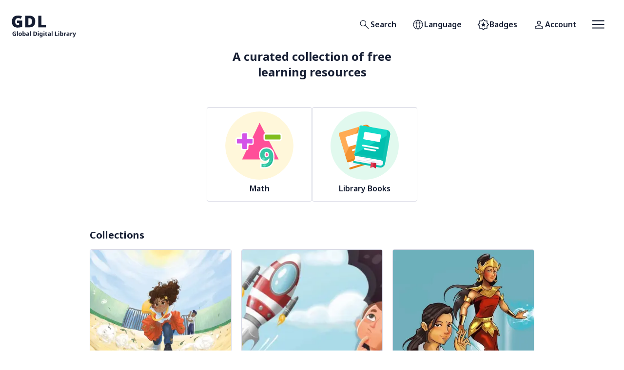

--- FILE ---
content_type: text/html; charset=utf-8
request_url: https://digitallibrary.io/?s=&resource-type=game&contentLanguage=yao
body_size: 20461
content:
<!DOCTYPE html><html id="app-root" lang="en" class="__className_8bbb2e"><head><meta charSet="utf-8"/><meta name="viewport" content="width=device-width, initial-scale=1"/><link rel="preload" href="/_next/static/media/1755441e3a2fa970-s.p.woff2" as="font" crossorigin="" type="font/woff2"/><link rel="preload" as="image" href="https://content.digitallibrary.io/wp-content/uploads/2023/11/math.svg" fetchPriority="high"/><link rel="preload" as="image" href="https://content.digitallibrary.io/wp-content/uploads/2023/05/library-books.svg" fetchPriority="high"/><link rel="stylesheet" href="/_next/static/css/6ed043efa49198be.css" data-precedence="next"/><link rel="stylesheet" href="/_next/static/css/d1b85beb05d8c460.css" data-precedence="next"/><link rel="preload" as="script" fetchPriority="low" href="/_next/static/chunks/webpack-f84b81f29f0e784d.js"/><script src="/_next/static/chunks/fd9d1056-f952a6d7ddce2e81.js" async=""></script><script src="/_next/static/chunks/472-285bd55c6707ab96.js" async=""></script><script src="/_next/static/chunks/main-app-892c3dff08e9cd4c.js" async=""></script><script src="/_next/static/chunks/bc5b81b3-e88cce651089f46e.js" async=""></script><script src="/_next/static/chunks/dab9039c-29eea4faaa808ff8.js" async=""></script><script src="/_next/static/chunks/976-b8f32247952fee85.js" async=""></script><script src="/_next/static/chunks/928-d61128bef5e0b60e.js" async=""></script><script src="/_next/static/chunks/529-05ec8605a6699ff7.js" async=""></script><script src="/_next/static/chunks/86-a108d65a740910da.js" async=""></script><script src="/_next/static/chunks/789-aadca3a5e5728382.js" async=""></script><script src="/_next/static/chunks/225-b0cfbeb4c5e2aa59.js" async=""></script><script src="/_next/static/chunks/app/%5Blocale%5D/layout-e37afc3ee8c909ad.js" async=""></script><script src="/_next/static/chunks/app/%5Blocale%5D/page-678316ad55b54325.js" async=""></script><title>Home | Global Digital Library</title><meta name="description" content="The Global Digital Library provides free, high-quality educational resources for anyone, anywhere."/><meta property="og:title" content="Home | Global Digital Library"/><meta property="og:description" content="The Global Digital Library provides free, high-quality educational resources for anyone, anywhere."/><meta property="og:image" content="https://digitallibrary.io/images/og_fallback.jpeg"/><meta name="twitter:card" content="summary_large_image"/><meta name="twitter:title" content="Home | Global Digital Library"/><meta name="twitter:description" content="The Global Digital Library provides free, high-quality educational resources for anyone, anywhere."/><meta name="twitter:image" content="https://digitallibrary.io/images/og_fallback.jpeg"/><link rel="icon" href="/favicon.ico" type="image/x-icon" sizes="192x192"/><meta name="next-size-adjust"/><script src="/_next/static/chunks/polyfills-c67a75d1b6f99dc8.js" noModule=""></script></head><body><a class="skip-link" href="#main-content">Skip to main content</a><header class="Header flex items-center justify-between px-4 py-5 lg:px-6"><div><a class="block w-[100px] lg:w-[133px]" href="/"><svg xmlns="http://www.w3.org/2000/svg" width="100%" height="100%" fill="none" viewBox="0 0 135 61" role="img" aria-hidden="true" focusable="false"><path fill="currentColor" d="M5.39 49.546h3.577v4.676c-.472.16-.965.286-1.479.38a9.67 9.67 0 01-1.731.138c-1.348 0-2.384-.396-3.11-1.188-.724-.792-1.086-1.946-1.086-3.463 0-.943.181-1.76.543-2.451.371-.691.906-1.226 1.606-1.605.699-.38 1.554-.57 2.565-.57.48 0 .952.051 1.416.152a6.54 6.54 0 011.263.405l-.632 1.53a4.622 4.622 0 00-2.06-.494c-.556 0-1.04.127-1.453.38-.404.252-.72.61-.948 1.074-.219.455-.328.994-.328 1.617 0 .59.08 1.112.24 1.567.16.455.413.813.758 1.075.345.252.796.379 1.352.379.27 0 .497-.013.683-.038.194-.026.37-.055.53-.089v-1.883H5.39v-1.592zM12.842 54.614H10.96v-9.605h1.883v9.605zM21.078 51.15c0 1.147-.303 2.031-.91 2.655-.598.623-1.415.935-2.451.935-.64 0-1.214-.139-1.72-.417a2.968 2.968 0 01-1.175-1.213c-.286-.54-.43-1.192-.43-1.96 0-1.145.3-2.025.898-2.64.598-.615 1.42-.923 2.465-.923.648 0 1.221.139 1.718.417.497.278.89.683 1.176 1.213.286.523.43 1.167.43 1.934zm-4.764 0c0 .683.11 1.202.328 1.555.228.346.594.519 1.1.519.497 0 .855-.173 1.074-.519.228-.353.341-.872.341-1.554 0-.683-.113-1.192-.34-1.53-.22-.345-.582-.518-1.088-.518-.497 0-.86.173-1.087.519-.219.337-.328.846-.328 1.529zM24.518 47.246c0 .26-.009.518-.026.77-.016.253-.033.451-.05.595h.076c.185-.287.434-.527.745-.72.312-.203.716-.304 1.214-.304.775 0 1.402.303 1.883.91.48.598.72 1.483.72 2.654 0 1.18-.244 2.073-.733 2.68-.489.606-1.129.91-1.921.91-.505 0-.906-.09-1.2-.266a3.012 3.012 0 01-.708-.62h-.127l-.316.759h-1.44v-9.605h1.883v2.237zm1.352 1.845c-.489 0-.834.152-1.036.455-.194.303-.3.767-.316 1.39v.202c0 .666.097 1.18.29 1.542.203.354.565.53 1.087.53.388 0 .695-.176.923-.53.227-.362.341-.88.341-1.554s-.118-1.18-.354-1.517c-.227-.345-.539-.518-.935-.518zM33.463 47.574c.927 0 1.635.203 2.123.607.497.396.746 1.007.746 1.833v4.6h-1.314l-.367-.935h-.05c-.295.37-.607.64-.936.808-.328.169-.779.253-1.352.253-.615 0-1.125-.177-1.53-.53-.404-.363-.606-.915-.606-1.656 0-.733.257-1.273.771-1.618.514-.354 1.285-.548 2.313-.581l1.2-.038v-.303c0-.363-.096-.628-.29-.797-.185-.168-.447-.252-.784-.252s-.665.05-.986.151c-.32.093-.64.21-.96.354l-.62-1.276a5.43 5.43 0 011.227-.455c.455-.11.926-.165 1.415-.165zm.265 3.868c-.606.016-1.027.126-1.263.328a.998.998 0 00-.354.796c0 .287.084.493.253.62.168.118.387.177.657.177.404 0 .745-.118 1.023-.354.279-.245.418-.586.418-1.024v-.569l-.734.026zM40.142 54.614H38.26v-9.605h1.883v9.605zM52.708 50.014c0 1.524-.434 2.675-1.301 3.45-.86.766-2.069 1.15-3.628 1.15h-2.553V45.59h2.831c.944 0 1.761.169 2.452.506.7.337 1.239.834 1.618 1.491.387.649.581 1.458.581 2.426zm-1.984.05c0-1.003-.219-1.736-.657-2.199-.438-.472-1.074-.708-1.909-.708h-1.023v5.877h.821c1.845 0 2.768-.99 2.768-2.97zM55.378 45.009c.278 0 .518.067.72.202.202.126.303.367.303.72 0 .346-.1.586-.303.72a1.268 1.268 0 01-.72.203 1.29 1.29 0 01-.733-.202c-.194-.135-.29-.375-.29-.72 0-.355.096-.595.29-.721.202-.135.446-.202.733-.202zm.935 2.704v6.9H54.43v-6.9h1.883zM60.518 47.587c.85 0 1.516.337 1.996 1.011h.051l.152-.885h1.592v6.913c0 .986-.29 1.736-.872 2.25-.581.514-1.44.77-2.578.77-.489 0-.944-.029-1.365-.088a5.594 5.594 0 01-1.213-.316V55.74c.85.353 1.748.53 2.691.53.97 0 1.454-.522 1.454-1.567v-.139c0-.143.004-.29.013-.442.016-.152.03-.287.038-.404h-.051c-.236.362-.518.623-.847.783-.328.16-.7.24-1.112.24-.817 0-1.458-.312-1.921-.935-.455-.632-.682-1.508-.682-2.629 0-1.129.236-2.01.707-2.641.472-.632 1.12-.948 1.947-.948zm.594 1.53c-.885 0-1.327.694-1.327 2.085 0 1.373.45 2.06 1.352 2.06.48 0 .834-.135 1.061-.405.236-.278.354-.758.354-1.44v-.228c0-.742-.113-1.272-.34-1.593-.228-.32-.595-.48-1.1-.48zM67.226 45.009c.278 0 .518.067.72.202.203.126.304.367.304.72 0 .346-.101.586-.304.72a1.268 1.268 0 01-.72.203 1.29 1.29 0 01-.733-.202c-.194-.135-.29-.375-.29-.72 0-.355.096-.595.29-.721.202-.135.447-.202.733-.202zm.935 2.704v6.9h-1.883v-6.9h1.883zM73.036 53.236c.21 0 .412-.02.606-.063.194-.042.388-.093.582-.152v1.403a3.97 3.97 0 01-.759.215 4.37 4.37 0 01-.973.101c-.413 0-.783-.067-1.112-.202a1.614 1.614 0 01-.77-.695c-.186-.337-.279-.8-.279-1.39v-3.324h-.897v-.796l1.036-.632.543-1.454h1.201v1.466h1.934v1.416h-1.934v3.324c0 .26.076.459.228.594.151.126.35.19.594.19zM78.44 47.574c.926 0 1.634.203 2.123.607.497.396.745 1.007.745 1.833v4.6h-1.314l-.366-.935h-.051c-.295.37-.607.64-.935.808-.329.169-.78.253-1.352.253-.616 0-1.125-.177-1.53-.53-.404-.363-.606-.915-.606-1.656 0-.733.257-1.273.77-1.618.515-.354 1.285-.548 2.313-.581l1.201-.038v-.303c0-.363-.097-.628-.29-.797-.186-.168-.447-.252-.784-.252s-.666.05-.986.151c-.32.093-.64.21-.96.354l-.62-1.276a5.43 5.43 0 011.226-.455c.455-.11.927-.165 1.416-.165zm.265 3.868c-.607.016-1.028.126-1.264.328a.998.998 0 00-.354.796c0 .287.085.493.253.62.169.118.388.177.657.177.405 0 .746-.118 1.024-.354.278-.245.417-.586.417-1.024v-.569l-.733.026zM85.12 54.614h-1.884v-9.605h1.883v9.605zM90.112 54.614V45.59h1.909v7.444h3.665v1.58h-5.574zM98.055 45.009c.278 0 .518.067.72.202.202.126.303.367.303.72 0 .346-.1.586-.303.72a1.268 1.268 0 01-.72.203 1.29 1.29 0 01-.733-.202c-.194-.135-.291-.375-.291-.72 0-.355.097-.595.29-.721.203-.135.447-.202.734-.202zm.935 2.704v6.9h-1.883v-6.9h1.883zM102.84 47.246a12.667 12.667 0 01-.075 1.365h.075c.186-.287.434-.527.746-.72.312-.203.716-.304 1.213-.304.776 0 1.403.303 1.883.91.481.598.721 1.483.721 2.654 0 1.18-.244 2.073-.733 2.68-.489.606-1.129.91-1.921.91-.506 0-.906-.09-1.201-.266a3.036 3.036 0 01-.708-.62h-.126l-.316.759h-1.441v-9.605h1.883v2.237zm1.353 1.845c-.489 0-.834.152-1.037.455-.193.303-.299.767-.316 1.39v.202c0 .666.097 1.18.291 1.542.202.354.565.53 1.087.53.388 0 .695-.176.923-.53.227-.362.341-.88.341-1.554s-.118-1.18-.354-1.517c-.227-.345-.539-.518-.935-.518zM112.81 47.587c.092 0 .202.004.328.013.127.008.228.02.304.038l-.14 1.769a1.385 1.385 0 00-.265-.038 1.934 1.934 0 00-.291-.025c-.32 0-.627.059-.922.177-.295.11-.535.29-.721.543-.176.253-.265.598-.265 1.036v3.514h-1.883v-6.9h1.428l.278 1.162h.089c.202-.354.48-.657.834-.91s.762-.379 1.226-.379zM117.278 47.574c.927 0 1.635.203 2.123.607.497.396.746 1.007.746 1.833v4.6h-1.314l-.367-.935h-.051c-.294.37-.606.64-.935.808-.328.169-.779.253-1.352.253-.615 0-1.125-.177-1.529-.53-.405-.363-.607-.915-.607-1.656 0-.733.257-1.273.771-1.618.514-.354 1.285-.548 2.313-.581l1.2-.038v-.303c0-.363-.096-.628-.29-.797-.186-.168-.447-.252-.784-.252s-.665.05-.986.151c-.32.093-.64.21-.96.354l-.619-1.276c.37-.194.779-.346 1.226-.455.455-.11.926-.165 1.415-.165zm.265 3.868c-.606.016-1.027.126-1.263.328a.998.998 0 00-.354.796c0 .287.084.493.253.62.168.118.387.177.657.177.404 0 .745-.118 1.023-.354.278-.245.417-.586.417-1.024v-.569l-.733.026zM125.929 47.587c.093 0 .202.004.329.013.126.008.227.02.303.038l-.139 1.769a1.411 1.411 0 00-.265-.038 1.955 1.955 0 00-.291-.025c-.32 0-.628.059-.923.177-.295.11-.535.29-.72.543-.177.253-.265.598-.265 1.036v3.514h-1.884v-6.9h1.429l.278 1.162h.088c.202-.354.48-.657.834-.91s.763-.379 1.226-.379zM126.828 47.713h2.06l1.301 3.88c.068.186.118.38.152.582.034.193.059.4.076.619h.038c.025-.22.059-.426.101-.62.05-.202.105-.395.164-.58l1.277-3.88h2.022l-2.92 7.784c-.261.717-.644 1.252-1.15 1.605-.497.363-1.074.544-1.731.544-.211 0-.396-.013-.556-.038a4.124 4.124 0 01-.405-.063v-1.492c.093.017.203.034.329.051.135.017.274.025.417.025.396 0 .708-.122.935-.366.236-.236.409-.523.518-.86l.114-.34-2.742-6.85zM11.162 22.577H21.74v13.224c-1.26.435-2.714.79-4.362 1.064a30.682 30.682 0 01-5.118.413c-2.359 0-4.43-.458-6.217-1.374-1.763-.916-3.148-2.313-4.156-4.19-.985-1.878-1.477-4.248-1.477-7.11 0-2.565.492-4.786 1.477-6.664.985-1.877 2.427-3.32 4.328-4.328 1.923-1.03 4.282-1.545 7.075-1.545 1.534 0 2.988.149 4.362.446 1.374.275 2.565.642 3.572 1.1l-2.095 5.186a11.513 11.513 0 00-2.747-.962 13.162 13.162 0 00-3.057-.343c-1.466 0-2.645.332-3.538.996-.893.664-1.546 1.545-1.958 2.645-.39 1.099-.584 2.312-.584 3.64 0 2.29.481 4.042 1.443 5.255.961 1.191 2.335 1.786 4.121 1.786.39 0 .86-.022 1.409-.068a13.301 13.301 0 001.305-.206v-3.847h-4.362v-5.118zM49.075 24.157c0 2.84-.538 5.21-1.614 7.11-1.053 1.9-2.542 3.32-4.465 4.259-1.924.938-4.19 1.408-6.8 1.408H28.26V12.41h8.484c3.961 0 7.007 1.008 9.136 3.023 2.13 2.015 3.194 4.923 3.194 8.724zm-6.869.24c0-4.42-1.798-6.629-5.393-6.629H34.89v13.74h1.477c2.015 0 3.492-.585 4.43-1.753.94-1.167 1.409-2.953 1.409-5.358zM55.218 36.934V12.41h6.629v19.166h9.445v5.358H55.218z"></path></svg><span class="sr-only">Home</span></a></div><div class="MainNavigation flex items-center"><nav aria-label="Primary"><ul class="flex items-center"><li class="capitalize"><a class="font-semibold relative rounded transition-colors ease-out duration-200 inline-flex items-center justify-center gap-[0.65rem] h-[3.375rem] disabled:text-gray-600  p-[14px] text-gdl-xs text-text-default bg-surface-white p-[calc(1rem_-_1px)] border hover:bg-surface-action-2-hover active:border-border-subtle border-transparent disabled:bg-surface-white" data-testid="gdl-button" aria-expanded="false" href="/search/"><span class="w-[25px] "><svg xmlns="http://www.w3.org/2000/svg" width="100%" height="100%" viewBox="0 96 960 960" role="img" aria-hidden="true" focusable="false"><path fill="currentColor" d="M790.615 918.46L531.077 658.922q-29.848 26.414-69.61 40.707t-82.313 14.293q-101.873 0-172.436-70.514t-70.563-170.999q0-100.485 70.514-171.062 70.514-70.577 171.219-70.577 100.706 0 171.255 70.533 70.548 70.532 70.548 171.054 0 42.028-14.384 81.835-14.385 39.808-41.616 72.115l260.154 258.539-33.23 33.614zM378.539 668.539q81.955 0 138.862-57.116 56.907-57.115 56.907-139.077 0-81.961-56.907-139.077-56.907-57.115-138.862-57.115-82.468 0-139.734 57.115-57.266 57.116-57.266 139.077 0 81.962 57.266 139.077 57.266 57.116 139.734 57.116z"></path></svg></span><span class="sr-only lg:not-sr-only">Search</span></a></li><li class="capitalize"><button class="font-semibold relative rounded transition-colors ease-out duration-200 inline-flex items-center justify-center gap-[0.65rem] h-[3.375rem] disabled:text-gray-600  p-[14px] text-gdl-xs text-text-default bg-surface-white p-[calc(1rem_-_1px)] border hover:bg-surface-action-2-hover active:border-border-subtle border-transparent disabled:bg-surface-white" data-testid="gdl-button" type="button" aria-expanded="false" aria-label="Open language selection"><span class="w-[25px] "><svg xmlns="http://www.w3.org/2000/svg" width="100%" height="100%" viewBox="0 96 960 960" role="img" aria-hidden="true" focusable="false"><path fill="currentColor" d="M480 955.999q-79.384 0-148.73-29.962-69.346-29.961-120.846-81.269-51.5-51.307-80.961-120.961-29.462-69.653-29.462-149.422 0-79.385 29.462-148.423 29.461-69.038 80.961-120.346 51.5-51.307 120.846-80.461 69.346-29.154 148.73-29.154 79.384 0 148.73 29.154 69.346 29.154 120.846 80.461 51.5 51.308 80.961 120.346Q859.999 495 859.999 574.385q0 79.769-29.462 149.422-29.461 69.654-80.961 120.961-51.5 51.308-120.846 81.269-69.346 29.962-148.73 29.962zm0-43.384q37.308-40.231 61.385-87.308 24.077-47.077 39.461-110.308H379.769Q394.923 777.307 419 825.115q24.077 47.807 61 87.5zm-63.46-8.154Q388.463 868 366.809 819.577q-21.654-48.424-34.039-104.578H173.539q38.384 77.539 96.462 122.463 58.077 44.923 146.539 66.999zm127.92-.615q78.539-17.615 142.001-66.692t100-122.155H627.845q-14.923 56.308-36.077 104.347-21.154 48.039-47.308 84.5zm-385.536-234.23h165.539q-3.77-27.385-4.847-50.423-1.077-23.039-1.077-44.808 0-24.231 1.385-45.847 1.385-21.615 5.154-46.769H158.924q-7.385 23.231-10.462 44.923-3.077 21.693-3.077 47.693 0 26.384 3.077 49 3.077 22.615 10.462 46.231zm212.153 0h218.462q4.384-30.231 5.769-51.462 1.385-21.231 1.385-43.769 0-21.539-1.385-41.962-1.385-20.423-5.769-50.654H371.077q-4.385 30.231-5.77 50.654-1.384 20.423-1.384 41.962 0 22.538 1.384 43.769 1.385 21.231 5.77 51.462zm263.845 0h166.154q7.385-23.616 10.462-46.231 3.077-22.616 3.077-49 0-26-3.077-47.693-3.077-21.692-10.462-44.923H635.922q3.385 33.077 4.769 53.885 1.385 20.807 1.385 38.731 0 22.384-1.692 44-1.693 21.615-5.462 51.231zm-7.692-233.231h159.231q-35.307-76.692-97.808-125.193-62.5-48.5-145.193-64.038 28.077 37.769 49.039 84.808 20.962 47.039 34.731 104.423zm-247.461 0h202.077q-13.307-56.461-39.5-106.538Q516.154 279.77 480 240.616q-33.923 31.231-57.269 77.154-23.347 45.923-42.962 118.615zm-206.23 0h159.846q12.539-55.538 33.001-102.077 20.462-46.539 49.154-86.539-82.693 15.923-144.078 63.616-61.385 47.692-97.923 125z"></path></svg></span><span class="sr-only lg:not-sr-only">Language</span></button></li><li class="capitalize hidden lg:block"><a class="font-semibold relative rounded transition-colors ease-out duration-200 inline-flex items-center justify-center gap-[0.65rem] h-[3.375rem] disabled:text-gray-600  p-[14px] text-gdl-xs text-text-default bg-surface-white p-[calc(1rem_-_1px)] border hover:bg-surface-action-2-hover active:border-border-subtle border-transparent disabled:bg-surface-white" data-testid="gdl-button" aria-expanded="false" href="/my-badges/"><span class="w-[25px] "><svg xmlns="http://www.w3.org/2000/svg" width="100%" height="100%" viewBox="0 96 960 960" role="img" aria-hidden="true" focusable="false"><path fill="currentColor" d="M481 1027L346 896H160V710L26 576l134-134V256h186l135-134 133 134h186v186l134 134-134 134v186H614l-133 131zm0-452zm0 368l107.917-107H740V685l109-109-109-109V316H589L481 207 371 316H220v151L111 576l109 109v151h150l111 107zM363 746l117-71 117 71-31-133 104-90-137-11-53-126-53 126-137 11 104 90-31 133z"></path></svg></span><span class="sr-only lg:not-sr-only">Badges</span></a></li><li class="capitalize"><a class="font-semibold relative rounded transition-colors ease-out duration-200 inline-flex items-center justify-center gap-[0.65rem] h-[3.375rem] disabled:text-gray-600  p-[14px] text-gdl-xs text-text-default bg-surface-white p-[calc(1rem_-_1px)] border hover:bg-surface-action-2-hover active:border-border-subtle border-transparent disabled:bg-surface-white" data-testid="gdl-button" aria-expanded="false" href="/account/?ref=/"><span class="w-[25px] "><svg xmlns="http://www.w3.org/2000/svg" width="100%" height="100%" viewBox="0 96 960 960" role="img" aria-hidden="true" focusable="false"><path fill="currentColor" d="M480 575q-66 0-108-42t-42-108q0-66 42-108t108-42q66 0 108 42t42 108q0 66-42 108t-108 42zM160 896v-94q0-38 19-65t49-41q67-30 128.5-45T480 636q62 0 123 15.5t127.921 44.694q31.301 14.126 50.19 40.966Q800 764 800 802v94H160zm60-60h520v-34q0-16-9.5-30.5T707 750q-64-31-117-42.5T480 696q-57 0-111 11.5T252 750q-14 7-23 21.5t-9 30.5v34zm260-321q39 0 64.5-25.5T570 425q0-39-25.5-64.5T480 335q-39 0-64.5 25.5T390 425q0 39 25.5 64.5T480 515zm0-90zm0 411z"></path></svg></span><span class="sr-only lg:not-sr-only">Account</span></a></li></ul></nav><button class="font-semibold relative rounded transition-colors ease-out duration-200 inline-flex items-center justify-center gap-[0.65rem] h-[3.375rem] disabled:text-gray-600  p-[14px] text-gdl-xs text-text-default bg-surface-white p-[calc(1rem_-_1px)] border hover:bg-surface-action-2-hover active:border-border-subtle border-transparent disabled:bg-surface-white" data-testid="gdl-button" type="button" aria-expanded="false" aria-label="Open menu"><span class="w-[25px] "><svg xmlns="http://www.w3.org/2000/svg" width="100%" height="100%" fill="none" viewBox="0 0 26 18" role="img" aria-hidden="true" focusable="false"><path fill="#161E33" d="M.108 17.5v-2.125h25.5V17.5H.108zm0-7.438V7.938h25.5v2.125H.108zm0-7.437V.5h25.5v2.125H.108z"></path></svg></span></button></div></header><main id="main-content"><div class="gdl-content-container "><h1 class="mb-8 text-center text-heading-medium font-bold"><span>A curated collection of free<br>learning resources</span></h1><section class="TopicCollection lg:mt-14"><div class="flex mt-6 gap-4"><div class="flex grow basis-0 flex-wrap sm-only-[&amp;&gt;*:nth-child(2n)]:mr-0 gap-2 topic-collection collection-default justify-center"><div class="w-[calc(((100%-0.5em)/2)-4px)] md:w-[calc(((100%-2em)/4)-4px)]"><a class="TopicCard style-default flex h-full p-2 rounded overflow-hidden border border-border-subtle duration-300 ease-out hover:border-border-strong focus:border-none flex-col text-center" href="/topic/math/"><span class="relative self-center min-h-[140px] min-w-[140px]"><img alt="Math" fetchPriority="high" width="140" height="140" decoding="async" data-nimg="1" class="object-contain" style="color:transparent" src="https://content.digitallibrary.io/wp-content/uploads/2023/11/math.svg"/></span><span class="text-gdl-small font-semibold pt-2 mb-2 text-gdl-xs">Math</span></a></div><div class="w-[calc(((100%-0.5em)/2)-4px)] md:w-[calc(((100%-2em)/4)-4px)]"><a class="TopicCard style-default flex h-full p-2 rounded overflow-hidden border border-border-subtle duration-300 ease-out hover:border-border-strong focus:border-none flex-col text-center" href="/topic/library-books/"><span class="relative self-center min-h-[140px] min-w-[140px]"><img alt="Library Books" fetchPriority="high" width="140" height="140" decoding="async" data-nimg="1" class="object-contain" style="color:transparent" src="https://content.digitallibrary.io/wp-content/uploads/2023/05/library-books.svg"/></span><span class="text-gdl-small font-semibold pt-2 mb-2 text-gdl-xs">Library Books</span></a></div></div></div></section><section class="mt-14"><h2 class="mb-4 text-center md:text-left md:text-gdl-medium text-gdl-medium font-bold">Collections</h2><div class="grid grid-cols-6 gap-2 md:gap-5 mb-2 md:mb-5"><div class="col-span-6 lg:col-span-2"><a class="relative h-full flex flex-col text-center rounded overflow-hidden border border-border-subtle duration-300 ease-out hover:border-border-strong focus:border-none" href="/topic/collections/girls/"><div class="h-[13.5rem] lg:h-[14.875rem] overflow-hidden relative"><img alt="Illustration for Girl Power" loading="lazy" decoding="async" data-nimg="fill" class="object-cover duration-300 ease-out hover:scale-110" style="position:absolute;height:100%;width:100%;left:0;top:0;right:0;bottom:0;color:transparent" sizes="(max-width: 1024px) 50vw, 310px" srcSet="/_next/image/?url=https%3A%2F%2Fcontent.digitallibrary.io%2Fwp-content%2Fuploads%2F2023%2F05%2Fp-22.jpg&amp;w=384&amp;q=75 384w, /_next/image/?url=https%3A%2F%2Fcontent.digitallibrary.io%2Fwp-content%2Fuploads%2F2023%2F05%2Fp-22.jpg&amp;w=640&amp;q=75 640w, /_next/image/?url=https%3A%2F%2Fcontent.digitallibrary.io%2Fwp-content%2Fuploads%2F2023%2F05%2Fp-22.jpg&amp;w=750&amp;q=75 750w, /_next/image/?url=https%3A%2F%2Fcontent.digitallibrary.io%2Fwp-content%2Fuploads%2F2023%2F05%2Fp-22.jpg&amp;w=828&amp;q=75 828w, /_next/image/?url=https%3A%2F%2Fcontent.digitallibrary.io%2Fwp-content%2Fuploads%2F2023%2F05%2Fp-22.jpg&amp;w=1080&amp;q=75 1080w, /_next/image/?url=https%3A%2F%2Fcontent.digitallibrary.io%2Fwp-content%2Fuploads%2F2023%2F05%2Fp-22.jpg&amp;w=1200&amp;q=75 1200w, /_next/image/?url=https%3A%2F%2Fcontent.digitallibrary.io%2Fwp-content%2Fuploads%2F2023%2F05%2Fp-22.jpg&amp;w=1920&amp;q=75 1920w, /_next/image/?url=https%3A%2F%2Fcontent.digitallibrary.io%2Fwp-content%2Fuploads%2F2023%2F05%2Fp-22.jpg&amp;w=2048&amp;q=75 2048w, /_next/image/?url=https%3A%2F%2Fcontent.digitallibrary.io%2Fwp-content%2Fuploads%2F2023%2F05%2Fp-22.jpg&amp;w=3840&amp;q=75 3840w" src="/_next/image/?url=https%3A%2F%2Fcontent.digitallibrary.io%2Fwp-content%2Fuploads%2F2023%2F05%2Fp-22.jpg&amp;w=3840&amp;q=75"/></div><span class="px-4 py-[1.875rem] lg:py-12 font-semibold md:gdl-large text-gdl-medium"><span>Girl Power</span></span></a></div><div class="col-span-6 lg:col-span-2"><a class="relative h-full flex flex-col text-center rounded overflow-hidden border border-border-subtle duration-300 ease-out hover:border-border-strong focus:border-none" href="/topic/collections/lets-explore/"><div class="h-[13.5rem] lg:h-[14.875rem] overflow-hidden relative"><img alt="Illustration for Let&#x27;s explore" loading="lazy" decoding="async" data-nimg="fill" class="object-cover duration-300 ease-out hover:scale-110" style="position:absolute;height:100%;width:100%;left:0;top:0;right:0;bottom:0;color:transparent" sizes="(max-width: 1024px) 50vw, 310px" srcSet="/_next/image/?url=https%3A%2F%2Fcontent.digitallibrary.io%2Fwp-content%2Fuploads%2F2023%2F05%2Flets-explore.jpg&amp;w=384&amp;q=75 384w, /_next/image/?url=https%3A%2F%2Fcontent.digitallibrary.io%2Fwp-content%2Fuploads%2F2023%2F05%2Flets-explore.jpg&amp;w=640&amp;q=75 640w, /_next/image/?url=https%3A%2F%2Fcontent.digitallibrary.io%2Fwp-content%2Fuploads%2F2023%2F05%2Flets-explore.jpg&amp;w=750&amp;q=75 750w, /_next/image/?url=https%3A%2F%2Fcontent.digitallibrary.io%2Fwp-content%2Fuploads%2F2023%2F05%2Flets-explore.jpg&amp;w=828&amp;q=75 828w, /_next/image/?url=https%3A%2F%2Fcontent.digitallibrary.io%2Fwp-content%2Fuploads%2F2023%2F05%2Flets-explore.jpg&amp;w=1080&amp;q=75 1080w, /_next/image/?url=https%3A%2F%2Fcontent.digitallibrary.io%2Fwp-content%2Fuploads%2F2023%2F05%2Flets-explore.jpg&amp;w=1200&amp;q=75 1200w, /_next/image/?url=https%3A%2F%2Fcontent.digitallibrary.io%2Fwp-content%2Fuploads%2F2023%2F05%2Flets-explore.jpg&amp;w=1920&amp;q=75 1920w, /_next/image/?url=https%3A%2F%2Fcontent.digitallibrary.io%2Fwp-content%2Fuploads%2F2023%2F05%2Flets-explore.jpg&amp;w=2048&amp;q=75 2048w, /_next/image/?url=https%3A%2F%2Fcontent.digitallibrary.io%2Fwp-content%2Fuploads%2F2023%2F05%2Flets-explore.jpg&amp;w=3840&amp;q=75 3840w" src="/_next/image/?url=https%3A%2F%2Fcontent.digitallibrary.io%2Fwp-content%2Fuploads%2F2023%2F05%2Flets-explore.jpg&amp;w=3840&amp;q=75"/></div><span class="px-4 py-[1.875rem] lg:py-12 font-semibold md:gdl-large text-gdl-medium"><span>Let's explore</span></span></a></div><div class="col-span-6 lg:col-span-2"><a class="relative h-full flex flex-col text-center rounded overflow-hidden border border-border-subtle duration-300 ease-out hover:border-border-strong focus:border-none" href="/topic/collections/superheroes/"><div class="h-[13.5rem] lg:h-[14.875rem] overflow-hidden relative"><img alt="Illustration for Superheroes" loading="lazy" decoding="async" data-nimg="fill" class="object-cover duration-300 ease-out hover:scale-110" style="position:absolute;height:100%;width:100%;left:0;top:0;right:0;bottom:0;color:transparent" sizes="(max-width: 1024px) 50vw, 310px" srcSet="/_next/image/?url=https%3A%2F%2Fcontent.digitallibrary.io%2Fwp-content%2Fuploads%2F2023%2F05%2FSuperheroes-bilde23.jpg&amp;w=384&amp;q=75 384w, /_next/image/?url=https%3A%2F%2Fcontent.digitallibrary.io%2Fwp-content%2Fuploads%2F2023%2F05%2FSuperheroes-bilde23.jpg&amp;w=640&amp;q=75 640w, /_next/image/?url=https%3A%2F%2Fcontent.digitallibrary.io%2Fwp-content%2Fuploads%2F2023%2F05%2FSuperheroes-bilde23.jpg&amp;w=750&amp;q=75 750w, /_next/image/?url=https%3A%2F%2Fcontent.digitallibrary.io%2Fwp-content%2Fuploads%2F2023%2F05%2FSuperheroes-bilde23.jpg&amp;w=828&amp;q=75 828w, /_next/image/?url=https%3A%2F%2Fcontent.digitallibrary.io%2Fwp-content%2Fuploads%2F2023%2F05%2FSuperheroes-bilde23.jpg&amp;w=1080&amp;q=75 1080w, /_next/image/?url=https%3A%2F%2Fcontent.digitallibrary.io%2Fwp-content%2Fuploads%2F2023%2F05%2FSuperheroes-bilde23.jpg&amp;w=1200&amp;q=75 1200w, /_next/image/?url=https%3A%2F%2Fcontent.digitallibrary.io%2Fwp-content%2Fuploads%2F2023%2F05%2FSuperheroes-bilde23.jpg&amp;w=1920&amp;q=75 1920w, /_next/image/?url=https%3A%2F%2Fcontent.digitallibrary.io%2Fwp-content%2Fuploads%2F2023%2F05%2FSuperheroes-bilde23.jpg&amp;w=2048&amp;q=75 2048w, /_next/image/?url=https%3A%2F%2Fcontent.digitallibrary.io%2Fwp-content%2Fuploads%2F2023%2F05%2FSuperheroes-bilde23.jpg&amp;w=3840&amp;q=75 3840w" src="/_next/image/?url=https%3A%2F%2Fcontent.digitallibrary.io%2Fwp-content%2Fuploads%2F2023%2F05%2FSuperheroes-bilde23.jpg&amp;w=3840&amp;q=75"/></div><span class="px-4 py-[1.875rem] lg:py-12 font-semibold md:gdl-large text-gdl-medium"><span>Superheroes</span></span></a></div></div><div class="grid grid-cols-6 gap-2 md:gap-5 mb-2 md:mb-5"><div class="col-span-6"><a class="relative h-full flex flex-col text-center rounded overflow-hidden border border-border-subtle duration-300 ease-out hover:border-border-strong focus:border-none" href="/topic/collections/animals/"><div class="h-[13.5rem] lg:h-[14.875rem] overflow-hidden relative"><img alt="Illustration for Animals" loading="lazy" decoding="async" data-nimg="fill" class="object-cover duration-300 ease-out hover:scale-110" style="position:absolute;height:100%;width:100%;left:0;top:0;right:0;bottom:0;color:transparent" sizes="(max-width: 1024px) 100vw, 970px" srcSet="/_next/image/?url=https%3A%2F%2Fcontent.digitallibrary.io%2Fwp-content%2Fuploads%2F2023%2F05%2FcoverImage.jpeg&amp;w=640&amp;q=75 640w, /_next/image/?url=https%3A%2F%2Fcontent.digitallibrary.io%2Fwp-content%2Fuploads%2F2023%2F05%2FcoverImage.jpeg&amp;w=750&amp;q=75 750w, /_next/image/?url=https%3A%2F%2Fcontent.digitallibrary.io%2Fwp-content%2Fuploads%2F2023%2F05%2FcoverImage.jpeg&amp;w=828&amp;q=75 828w, /_next/image/?url=https%3A%2F%2Fcontent.digitallibrary.io%2Fwp-content%2Fuploads%2F2023%2F05%2FcoverImage.jpeg&amp;w=1080&amp;q=75 1080w, /_next/image/?url=https%3A%2F%2Fcontent.digitallibrary.io%2Fwp-content%2Fuploads%2F2023%2F05%2FcoverImage.jpeg&amp;w=1200&amp;q=75 1200w, /_next/image/?url=https%3A%2F%2Fcontent.digitallibrary.io%2Fwp-content%2Fuploads%2F2023%2F05%2FcoverImage.jpeg&amp;w=1920&amp;q=75 1920w, /_next/image/?url=https%3A%2F%2Fcontent.digitallibrary.io%2Fwp-content%2Fuploads%2F2023%2F05%2FcoverImage.jpeg&amp;w=2048&amp;q=75 2048w, /_next/image/?url=https%3A%2F%2Fcontent.digitallibrary.io%2Fwp-content%2Fuploads%2F2023%2F05%2FcoverImage.jpeg&amp;w=3840&amp;q=75 3840w" src="/_next/image/?url=https%3A%2F%2Fcontent.digitallibrary.io%2Fwp-content%2Fuploads%2F2023%2F05%2FcoverImage.jpeg&amp;w=3840&amp;q=75"/></div><span class="px-4 py-[1.875rem] lg:py-12 font-semibold md:gdl-large text-gdl-medium"><span>Animals</span></span></a></div></div><div class="grid grid-cols-6 gap-2 md:gap-5 mb-2 md:mb-5"><div class="col-span-6 md:col-span-3 hidden lg:block"><a class="relative h-full flex flex-col text-center rounded overflow-hidden border border-border-subtle duration-300 ease-out hover:border-border-strong focus:border-none" href="/topic/collections/our-planet/"><div class="h-[13.5rem] lg:h-[14.875rem] overflow-hidden relative"><img alt="Illustration for Our planet" loading="lazy" decoding="async" data-nimg="fill" class="object-cover duration-300 ease-out hover:scale-110" style="position:absolute;height:100%;width:100%;left:0;top:0;right:0;bottom:0;color:transparent" sizes="(max-width: 1024px) 50vw, 470px" srcSet="/_next/image/?url=https%3A%2F%2Fcontent.digitallibrary.io%2Fwp-content%2Fuploads%2F2023%2F05%2Four-planet-bilde4.jpg&amp;w=384&amp;q=75 384w, /_next/image/?url=https%3A%2F%2Fcontent.digitallibrary.io%2Fwp-content%2Fuploads%2F2023%2F05%2Four-planet-bilde4.jpg&amp;w=640&amp;q=75 640w, /_next/image/?url=https%3A%2F%2Fcontent.digitallibrary.io%2Fwp-content%2Fuploads%2F2023%2F05%2Four-planet-bilde4.jpg&amp;w=750&amp;q=75 750w, /_next/image/?url=https%3A%2F%2Fcontent.digitallibrary.io%2Fwp-content%2Fuploads%2F2023%2F05%2Four-planet-bilde4.jpg&amp;w=828&amp;q=75 828w, /_next/image/?url=https%3A%2F%2Fcontent.digitallibrary.io%2Fwp-content%2Fuploads%2F2023%2F05%2Four-planet-bilde4.jpg&amp;w=1080&amp;q=75 1080w, /_next/image/?url=https%3A%2F%2Fcontent.digitallibrary.io%2Fwp-content%2Fuploads%2F2023%2F05%2Four-planet-bilde4.jpg&amp;w=1200&amp;q=75 1200w, /_next/image/?url=https%3A%2F%2Fcontent.digitallibrary.io%2Fwp-content%2Fuploads%2F2023%2F05%2Four-planet-bilde4.jpg&amp;w=1920&amp;q=75 1920w, /_next/image/?url=https%3A%2F%2Fcontent.digitallibrary.io%2Fwp-content%2Fuploads%2F2023%2F05%2Four-planet-bilde4.jpg&amp;w=2048&amp;q=75 2048w, /_next/image/?url=https%3A%2F%2Fcontent.digitallibrary.io%2Fwp-content%2Fuploads%2F2023%2F05%2Four-planet-bilde4.jpg&amp;w=3840&amp;q=75 3840w" src="/_next/image/?url=https%3A%2F%2Fcontent.digitallibrary.io%2Fwp-content%2Fuploads%2F2023%2F05%2Four-planet-bilde4.jpg&amp;w=3840&amp;q=75"/></div><span class="px-4 py-[1.875rem] lg:py-12 font-semibold md:gdl-large text-gdl-medium"><span>Our planet</span></span></a></div><div class="col-span-6 md:col-span-3 hidden lg:block"><a class="relative h-full flex flex-col text-center rounded overflow-hidden border border-border-subtle duration-300 ease-out hover:border-border-strong focus:border-none" href="/topic/collections/family-friends/"><div class="h-[13.5rem] lg:h-[14.875rem] overflow-hidden relative"><img alt="Illustration for Family and Friends" loading="lazy" decoding="async" data-nimg="fill" class="object-cover duration-300 ease-out hover:scale-110" style="position:absolute;height:100%;width:100%;left:0;top:0;right:0;bottom:0;color:transparent" sizes="(max-width: 1024px) 50vw, 470px" srcSet="/_next/image/?url=https%3A%2F%2Fcontent.digitallibrary.io%2Fwp-content%2Fuploads%2F2023%2F05%2Ffamily-and-friends-bilde3.jpg&amp;w=384&amp;q=75 384w, /_next/image/?url=https%3A%2F%2Fcontent.digitallibrary.io%2Fwp-content%2Fuploads%2F2023%2F05%2Ffamily-and-friends-bilde3.jpg&amp;w=640&amp;q=75 640w, /_next/image/?url=https%3A%2F%2Fcontent.digitallibrary.io%2Fwp-content%2Fuploads%2F2023%2F05%2Ffamily-and-friends-bilde3.jpg&amp;w=750&amp;q=75 750w, /_next/image/?url=https%3A%2F%2Fcontent.digitallibrary.io%2Fwp-content%2Fuploads%2F2023%2F05%2Ffamily-and-friends-bilde3.jpg&amp;w=828&amp;q=75 828w, /_next/image/?url=https%3A%2F%2Fcontent.digitallibrary.io%2Fwp-content%2Fuploads%2F2023%2F05%2Ffamily-and-friends-bilde3.jpg&amp;w=1080&amp;q=75 1080w, /_next/image/?url=https%3A%2F%2Fcontent.digitallibrary.io%2Fwp-content%2Fuploads%2F2023%2F05%2Ffamily-and-friends-bilde3.jpg&amp;w=1200&amp;q=75 1200w, /_next/image/?url=https%3A%2F%2Fcontent.digitallibrary.io%2Fwp-content%2Fuploads%2F2023%2F05%2Ffamily-and-friends-bilde3.jpg&amp;w=1920&amp;q=75 1920w, /_next/image/?url=https%3A%2F%2Fcontent.digitallibrary.io%2Fwp-content%2Fuploads%2F2023%2F05%2Ffamily-and-friends-bilde3.jpg&amp;w=2048&amp;q=75 2048w, /_next/image/?url=https%3A%2F%2Fcontent.digitallibrary.io%2Fwp-content%2Fuploads%2F2023%2F05%2Ffamily-and-friends-bilde3.jpg&amp;w=3840&amp;q=75 3840w" src="/_next/image/?url=https%3A%2F%2Fcontent.digitallibrary.io%2Fwp-content%2Fuploads%2F2023%2F05%2Ffamily-and-friends-bilde3.jpg&amp;w=3840&amp;q=75"/></div><span class="px-4 py-[1.875rem] lg:py-12 font-semibold md:gdl-large text-gdl-medium"><span>Family and Friends</span></span></a></div></div><a class="font-semibold relative rounded transition-colors ease-out duration-200 inline-flex items-center justify-center gap-[0.65rem] h-[3.375rem] disabled:text-gray-600 mt-4 mb-4 md:hidden p-[14px] text-gdl-xs text-text-white bg-surface-action-1-default hover:bg-surface-action-1-hover active:bg-surface-action-1-clicked disabled:border-surface-action-1-default disabled:bg-surface-action-1-disabled w-full flex-row-reverse" data-testid="gdl-button" href="/topic/collections/"><span class="w-[25px] "><svg xmlns="http://www.w3.org/2000/svg" width="100%" height="100%" viewBox="0 96 960 960" role="img" aria-hidden="true" focusable="false" class="-rotate-90"><path fill="currentColor" d="M480 697.537L253.847 471.385l32.615-32.615L480 632.924l193.538-193.539L706.153 472 480 697.537z"></path></svg></span><span class="">View all collections</span></a></section></div></main><footer class="bg-surface-subtle text-text-neutral-on-subtle text-center sm:text-left"><div class="gdl-content-container p-10"><div class="flex flex-col md:flex-row md:justify-between md:gap-14"><div class="flex items-start"><span class="max-w-[220px] md:max-w-none md:w-[130px] lg:w-[162px]"><svg xmlns="http://www.w3.org/2000/svg" width="100%" height="100%" fill="none" viewBox="0 0 135 61" role="img" aria-hidden="true" focusable="false"><path fill="currentColor" d="M5.39 49.546h3.577v4.676c-.472.16-.965.286-1.479.38a9.67 9.67 0 01-1.731.138c-1.348 0-2.384-.396-3.11-1.188-.724-.792-1.086-1.946-1.086-3.463 0-.943.181-1.76.543-2.451.371-.691.906-1.226 1.606-1.605.699-.38 1.554-.57 2.565-.57.48 0 .952.051 1.416.152a6.54 6.54 0 011.263.405l-.632 1.53a4.622 4.622 0 00-2.06-.494c-.556 0-1.04.127-1.453.38-.404.252-.72.61-.948 1.074-.219.455-.328.994-.328 1.617 0 .59.08 1.112.24 1.567.16.455.413.813.758 1.075.345.252.796.379 1.352.379.27 0 .497-.013.683-.038.194-.026.37-.055.53-.089v-1.883H5.39v-1.592zM12.842 54.614H10.96v-9.605h1.883v9.605zM21.078 51.15c0 1.147-.303 2.031-.91 2.655-.598.623-1.415.935-2.451.935-.64 0-1.214-.139-1.72-.417a2.968 2.968 0 01-1.175-1.213c-.286-.54-.43-1.192-.43-1.96 0-1.145.3-2.025.898-2.64.598-.615 1.42-.923 2.465-.923.648 0 1.221.139 1.718.417.497.278.89.683 1.176 1.213.286.523.43 1.167.43 1.934zm-4.764 0c0 .683.11 1.202.328 1.555.228.346.594.519 1.1.519.497 0 .855-.173 1.074-.519.228-.353.341-.872.341-1.554 0-.683-.113-1.192-.34-1.53-.22-.345-.582-.518-1.088-.518-.497 0-.86.173-1.087.519-.219.337-.328.846-.328 1.529zM24.518 47.246c0 .26-.009.518-.026.77-.016.253-.033.451-.05.595h.076c.185-.287.434-.527.745-.72.312-.203.716-.304 1.214-.304.775 0 1.402.303 1.883.91.48.598.72 1.483.72 2.654 0 1.18-.244 2.073-.733 2.68-.489.606-1.129.91-1.921.91-.505 0-.906-.09-1.2-.266a3.012 3.012 0 01-.708-.62h-.127l-.316.759h-1.44v-9.605h1.883v2.237zm1.352 1.845c-.489 0-.834.152-1.036.455-.194.303-.3.767-.316 1.39v.202c0 .666.097 1.18.29 1.542.203.354.565.53 1.087.53.388 0 .695-.176.923-.53.227-.362.341-.88.341-1.554s-.118-1.18-.354-1.517c-.227-.345-.539-.518-.935-.518zM33.463 47.574c.927 0 1.635.203 2.123.607.497.396.746 1.007.746 1.833v4.6h-1.314l-.367-.935h-.05c-.295.37-.607.64-.936.808-.328.169-.779.253-1.352.253-.615 0-1.125-.177-1.53-.53-.404-.363-.606-.915-.606-1.656 0-.733.257-1.273.771-1.618.514-.354 1.285-.548 2.313-.581l1.2-.038v-.303c0-.363-.096-.628-.29-.797-.185-.168-.447-.252-.784-.252s-.665.05-.986.151c-.32.093-.64.21-.96.354l-.62-1.276a5.43 5.43 0 011.227-.455c.455-.11.926-.165 1.415-.165zm.265 3.868c-.606.016-1.027.126-1.263.328a.998.998 0 00-.354.796c0 .287.084.493.253.62.168.118.387.177.657.177.404 0 .745-.118 1.023-.354.279-.245.418-.586.418-1.024v-.569l-.734.026zM40.142 54.614H38.26v-9.605h1.883v9.605zM52.708 50.014c0 1.524-.434 2.675-1.301 3.45-.86.766-2.069 1.15-3.628 1.15h-2.553V45.59h2.831c.944 0 1.761.169 2.452.506.7.337 1.239.834 1.618 1.491.387.649.581 1.458.581 2.426zm-1.984.05c0-1.003-.219-1.736-.657-2.199-.438-.472-1.074-.708-1.909-.708h-1.023v5.877h.821c1.845 0 2.768-.99 2.768-2.97zM55.378 45.009c.278 0 .518.067.72.202.202.126.303.367.303.72 0 .346-.1.586-.303.72a1.268 1.268 0 01-.72.203 1.29 1.29 0 01-.733-.202c-.194-.135-.29-.375-.29-.72 0-.355.096-.595.29-.721.202-.135.446-.202.733-.202zm.935 2.704v6.9H54.43v-6.9h1.883zM60.518 47.587c.85 0 1.516.337 1.996 1.011h.051l.152-.885h1.592v6.913c0 .986-.29 1.736-.872 2.25-.581.514-1.44.77-2.578.77-.489 0-.944-.029-1.365-.088a5.594 5.594 0 01-1.213-.316V55.74c.85.353 1.748.53 2.691.53.97 0 1.454-.522 1.454-1.567v-.139c0-.143.004-.29.013-.442.016-.152.03-.287.038-.404h-.051c-.236.362-.518.623-.847.783-.328.16-.7.24-1.112.24-.817 0-1.458-.312-1.921-.935-.455-.632-.682-1.508-.682-2.629 0-1.129.236-2.01.707-2.641.472-.632 1.12-.948 1.947-.948zm.594 1.53c-.885 0-1.327.694-1.327 2.085 0 1.373.45 2.06 1.352 2.06.48 0 .834-.135 1.061-.405.236-.278.354-.758.354-1.44v-.228c0-.742-.113-1.272-.34-1.593-.228-.32-.595-.48-1.1-.48zM67.226 45.009c.278 0 .518.067.72.202.203.126.304.367.304.72 0 .346-.101.586-.304.72a1.268 1.268 0 01-.72.203 1.29 1.29 0 01-.733-.202c-.194-.135-.29-.375-.29-.72 0-.355.096-.595.29-.721.202-.135.447-.202.733-.202zm.935 2.704v6.9h-1.883v-6.9h1.883zM73.036 53.236c.21 0 .412-.02.606-.063.194-.042.388-.093.582-.152v1.403a3.97 3.97 0 01-.759.215 4.37 4.37 0 01-.973.101c-.413 0-.783-.067-1.112-.202a1.614 1.614 0 01-.77-.695c-.186-.337-.279-.8-.279-1.39v-3.324h-.897v-.796l1.036-.632.543-1.454h1.201v1.466h1.934v1.416h-1.934v3.324c0 .26.076.459.228.594.151.126.35.19.594.19zM78.44 47.574c.926 0 1.634.203 2.123.607.497.396.745 1.007.745 1.833v4.6h-1.314l-.366-.935h-.051c-.295.37-.607.64-.935.808-.329.169-.78.253-1.352.253-.616 0-1.125-.177-1.53-.53-.404-.363-.606-.915-.606-1.656 0-.733.257-1.273.77-1.618.515-.354 1.285-.548 2.313-.581l1.201-.038v-.303c0-.363-.097-.628-.29-.797-.186-.168-.447-.252-.784-.252s-.666.05-.986.151c-.32.093-.64.21-.96.354l-.62-1.276a5.43 5.43 0 011.226-.455c.455-.11.927-.165 1.416-.165zm.265 3.868c-.607.016-1.028.126-1.264.328a.998.998 0 00-.354.796c0 .287.085.493.253.62.169.118.388.177.657.177.405 0 .746-.118 1.024-.354.278-.245.417-.586.417-1.024v-.569l-.733.026zM85.12 54.614h-1.884v-9.605h1.883v9.605zM90.112 54.614V45.59h1.909v7.444h3.665v1.58h-5.574zM98.055 45.009c.278 0 .518.067.72.202.202.126.303.367.303.72 0 .346-.1.586-.303.72a1.268 1.268 0 01-.72.203 1.29 1.29 0 01-.733-.202c-.194-.135-.291-.375-.291-.72 0-.355.097-.595.29-.721.203-.135.447-.202.734-.202zm.935 2.704v6.9h-1.883v-6.9h1.883zM102.84 47.246a12.667 12.667 0 01-.075 1.365h.075c.186-.287.434-.527.746-.72.312-.203.716-.304 1.213-.304.776 0 1.403.303 1.883.91.481.598.721 1.483.721 2.654 0 1.18-.244 2.073-.733 2.68-.489.606-1.129.91-1.921.91-.506 0-.906-.09-1.201-.266a3.036 3.036 0 01-.708-.62h-.126l-.316.759h-1.441v-9.605h1.883v2.237zm1.353 1.845c-.489 0-.834.152-1.037.455-.193.303-.299.767-.316 1.39v.202c0 .666.097 1.18.291 1.542.202.354.565.53 1.087.53.388 0 .695-.176.923-.53.227-.362.341-.88.341-1.554s-.118-1.18-.354-1.517c-.227-.345-.539-.518-.935-.518zM112.81 47.587c.092 0 .202.004.328.013.127.008.228.02.304.038l-.14 1.769a1.385 1.385 0 00-.265-.038 1.934 1.934 0 00-.291-.025c-.32 0-.627.059-.922.177-.295.11-.535.29-.721.543-.176.253-.265.598-.265 1.036v3.514h-1.883v-6.9h1.428l.278 1.162h.089c.202-.354.48-.657.834-.91s.762-.379 1.226-.379zM117.278 47.574c.927 0 1.635.203 2.123.607.497.396.746 1.007.746 1.833v4.6h-1.314l-.367-.935h-.051c-.294.37-.606.64-.935.808-.328.169-.779.253-1.352.253-.615 0-1.125-.177-1.529-.53-.405-.363-.607-.915-.607-1.656 0-.733.257-1.273.771-1.618.514-.354 1.285-.548 2.313-.581l1.2-.038v-.303c0-.363-.096-.628-.29-.797-.186-.168-.447-.252-.784-.252s-.665.05-.986.151c-.32.093-.64.21-.96.354l-.619-1.276c.37-.194.779-.346 1.226-.455.455-.11.926-.165 1.415-.165zm.265 3.868c-.606.016-1.027.126-1.263.328a.998.998 0 00-.354.796c0 .287.084.493.253.62.168.118.387.177.657.177.404 0 .745-.118 1.023-.354.278-.245.417-.586.417-1.024v-.569l-.733.026zM125.929 47.587c.093 0 .202.004.329.013.126.008.227.02.303.038l-.139 1.769a1.411 1.411 0 00-.265-.038 1.955 1.955 0 00-.291-.025c-.32 0-.628.059-.923.177-.295.11-.535.29-.72.543-.177.253-.265.598-.265 1.036v3.514h-1.884v-6.9h1.429l.278 1.162h.088c.202-.354.48-.657.834-.91s.763-.379 1.226-.379zM126.828 47.713h2.06l1.301 3.88c.068.186.118.38.152.582.034.193.059.4.076.619h.038c.025-.22.059-.426.101-.62.05-.202.105-.395.164-.58l1.277-3.88h2.022l-2.92 7.784c-.261.717-.644 1.252-1.15 1.605-.497.363-1.074.544-1.731.544-.211 0-.396-.013-.556-.038a4.124 4.124 0 01-.405-.063v-1.492c.093.017.203.034.329.051.135.017.274.025.417.025.396 0 .708-.122.935-.366.236-.236.409-.523.518-.86l.114-.34-2.742-6.85zM11.162 22.577H21.74v13.224c-1.26.435-2.714.79-4.362 1.064a30.682 30.682 0 01-5.118.413c-2.359 0-4.43-.458-6.217-1.374-1.763-.916-3.148-2.313-4.156-4.19-.985-1.878-1.477-4.248-1.477-7.11 0-2.565.492-4.786 1.477-6.664.985-1.877 2.427-3.32 4.328-4.328 1.923-1.03 4.282-1.545 7.075-1.545 1.534 0 2.988.149 4.362.446 1.374.275 2.565.642 3.572 1.1l-2.095 5.186a11.513 11.513 0 00-2.747-.962 13.162 13.162 0 00-3.057-.343c-1.466 0-2.645.332-3.538.996-.893.664-1.546 1.545-1.958 2.645-.39 1.099-.584 2.312-.584 3.64 0 2.29.481 4.042 1.443 5.255.961 1.191 2.335 1.786 4.121 1.786.39 0 .86-.022 1.409-.068a13.301 13.301 0 001.305-.206v-3.847h-4.362v-5.118zM49.075 24.157c0 2.84-.538 5.21-1.614 7.11-1.053 1.9-2.542 3.32-4.465 4.259-1.924.938-4.19 1.408-6.8 1.408H28.26V12.41h8.484c3.961 0 7.007 1.008 9.136 3.023 2.13 2.015 3.194 4.923 3.194 8.724zm-6.869.24c0-4.42-1.798-6.629-5.393-6.629H34.89v13.74h1.477c2.015 0 3.492-.585 4.43-1.753.94-1.167 1.409-2.953 1.409-5.358zM55.218 36.934V12.41h6.629v19.166h9.445v5.358H55.218z"></path></svg></span></div><div class="w-full"><div class="py-8 gap-7 grid grid-cols-1 md:grid-cols-3 md:pt-0"><div></div><div><h2 class="sm-only:text-heading-small mb-4 sm:mb-7 md:mb-3 text-heading-xsmall font-bold">About</h2><ul class="flex flex-col gap-4 sm:gap-7 md:gap-3"><li><a class=" text-text-default px-1 items-center underline decoration-transparent decoration-1 underline-offset-2  duration-300 hover:decoration-inherit transition ease-out visited:text-text-color focus:decoration-inherit text-gdl-xs" href="/about/developer/">Developer</a></li><li><a class=" text-text-default px-1 items-center underline decoration-transparent decoration-1 underline-offset-2  duration-300 hover:decoration-inherit transition ease-out visited:text-text-color focus:decoration-inherit text-gdl-xs" href="/about/license/">Creative Commons license</a></li><li><a class=" text-text-default px-1 items-center underline decoration-transparent decoration-1 underline-offset-2  duration-300 hover:decoration-inherit transition ease-out visited:text-text-color focus:decoration-inherit text-gdl-xs" href="/about/about-the-gdl/">About the GDL</a></li></ul></div><div><h2 class="sm-only:text-heading-small mb-4 sm:mb-7 md:mb-3 text-heading-xsmall font-bold">Contribution</h2><ul class="flex flex-col gap-4 sm:gap-7 md:gap-3"><li><a class=" text-text-default px-1 items-center underline decoration-transparent decoration-1 underline-offset-2  duration-300 hover:decoration-inherit transition ease-out visited:text-text-color focus:decoration-inherit text-gdl-xs" href="/about/translator/">Translation books</a></li><li><a class=" text-text-default px-1 items-center underline decoration-transparent decoration-1 underline-offset-2  duration-300 hover:decoration-inherit transition ease-out visited:text-text-color focus:decoration-inherit text-gdl-xs" href="/book/introduction-to-translation-of-mathgames/">Translation math</a></li><li><a class=" text-text-default px-1 items-center underline decoration-transparent decoration-1 underline-offset-2  duration-300 hover:decoration-inherit transition ease-out visited:text-text-color focus:decoration-inherit text-gdl-xs" href="/about/privacy-policy/">Privacy and cookies</a></li></ul></div></div><div><ul class="flex gap-7 flex-col items-center sm:gap-x-[5rem] sm:flex-row sm:flex-wrap md:gap-auto md:flex-nowrap"><li><a href="https://norad.no/"><img alt="Norad" loading="lazy" width="104" height="44" decoding="async" data-nimg="1" style="color:transparent" srcSet="/_next/image/?url=%2F_next%2Fstatic%2Fmedia%2Fnorad.55cc3757.png&amp;w=128&amp;q=75 1x, /_next/image/?url=%2F_next%2Fstatic%2Fmedia%2Fnorad.55cc3757.png&amp;w=256&amp;q=75 2x" src="/_next/image/?url=%2F_next%2Fstatic%2Fmedia%2Fnorad.55cc3757.png&amp;w=256&amp;q=75"/></a></li><li><a href="https://www.globalbookalliance.org/"><img alt="Blobal book alliance" loading="lazy" width="104" height="28" decoding="async" data-nimg="1" style="color:transparent" srcSet="/_next/image/?url=%2F_next%2Fstatic%2Fmedia%2Fgba.aa17155b.png&amp;w=128&amp;q=75 1x, /_next/image/?url=%2F_next%2Fstatic%2Fmedia%2Fgba.aa17155b.png&amp;w=256&amp;q=75 2x" src="/_next/image/?url=%2F_next%2Fstatic%2Fmedia%2Fgba.aa17155b.png&amp;w=256&amp;q=75"/></a></li><li><a href="https://creativecommons.org/"><img alt="Creative commons" loading="lazy" width="104" height="28" decoding="async" data-nimg="1" style="color:transparent" srcSet="/_next/image/?url=%2F_next%2Fstatic%2Fmedia%2Fcc.1782ffc2.png&amp;w=128&amp;q=75 1x, /_next/image/?url=%2F_next%2Fstatic%2Fmedia%2Fcc.1782ffc2.png&amp;w=256&amp;q=75 2x" src="/_next/image/?url=%2F_next%2Fstatic%2Fmedia%2Fcc.1782ffc2.png&amp;w=256&amp;q=75"/></a></li><li><a href="https://en.unesco.org/"><img alt="Unesco" loading="lazy" width="71" height="54" decoding="async" data-nimg="1" style="color:transparent" srcSet="/_next/image/?url=%2F_next%2Fstatic%2Fmedia%2Funesco.ce8731ad.png&amp;w=96&amp;q=75 1x, /_next/image/?url=%2F_next%2Fstatic%2Fmedia%2Funesco.ce8731ad.png&amp;w=256&amp;q=75 2x" src="/_next/image/?url=%2F_next%2Fstatic%2Fmedia%2Funesco.ce8731ad.png&amp;w=256&amp;q=75"/></a></li></ul></div><p class="mt-10 sm-only:text-body-medium text-body-small">All content on this platform is released under a Creative Commons license</p></div></div></div></footer><!--$--><noscript><iframe src="https://www.googletagmanager.com/ns.html?id=GTM-K26GSR6" height="0" width="0" style="display:none;visibility:hidden"></iframe></noscript><!--/$--><script src="/_next/static/chunks/webpack-f84b81f29f0e784d.js" async=""></script><script>(self.__next_f=self.__next_f||[]).push([0]);self.__next_f.push([2,null])</script><script>self.__next_f.push([1,"0:\"$L1\"\n"])</script><script>self.__next_f.push([1,"2:HL[\"/_next/static/media/1755441e3a2fa970-s.p.woff2\",\"font\",{\"crossOrigin\":\"\",\"type\":\"font/woff2\"}]\n3:HL[\"/_next/static/css/6ed043efa49198be.css\",\"style\"]\n4:HL[\"/_next/static/css/d1b85beb05d8c460.css\",\"style\"]\n"])</script><script>self.__next_f.push([1,"5:I[3728,[],\"\"]\n7:I[9928,[],\"\"]\n8:I[6954,[],\"\"]\n9:I[7264,[],\"\"]\n"])</script><script>self.__next_f.push([1,"1:[null,[\"$\",\"$L5\",null,{\"buildId\":\"V7cvv--las-a8cFyoch__\",\"assetPrefix\":\"\",\"initialCanonicalUrl\":\"/?resource-type=game\u0026contentLanguage=yao\",\"initialTree\":[\"\",{\"children\":[[\"locale\",\"en\",\"d\"],{\"children\":[\"__PAGE__?{\\\"resource-type\\\":\\\"game\\\",\\\"contentLanguage\\\":\\\"yao\\\"}\",{}]},\"$undefined\",\"$undefined\",true]}],\"initialHead\":[false,\"$L6\"],\"globalErrorComponent\":\"$7\",\"children\":[\"$\",\"$L8\",null,{\"parallelRouterKey\":\"children\",\"segmentPath\":[\"children\"],\"loading\":\"$undefined\",\"loadingStyles\":\"$undefined\",\"loadingScripts\":\"$undefined\",\"hasLoading\":false,\"error\":\"$undefined\",\"errorStyles\":\"$undefined\",\"errorScripts\":\"$undefined\",\"template\":[\"$\",\"$L9\",null,{}],\"templateStyles\":\"$undefined\",\"templateScripts\":\"$undefined\",\"notFound\":[[\"$\",\"title\",null,{\"children\":\"404: This page could not be found.\"}],[\"$\",\"div\",null,{\"style\":{\"fontFamily\":\"system-ui,\\\"Segoe UI\\\",Roboto,Helvetica,Arial,sans-serif,\\\"Apple Color Emoji\\\",\\\"Segoe UI Emoji\\\"\",\"height\":\"100vh\",\"textAlign\":\"center\",\"display\":\"flex\",\"flexDirection\":\"column\",\"alignItems\":\"center\",\"justifyContent\":\"center\"},\"children\":[\"$\",\"div\",null,{\"children\":[[\"$\",\"style\",null,{\"dangerouslySetInnerHTML\":{\"__html\":\"body{color:#000;background:#fff;margin:0}.next-error-h1{border-right:1px solid rgba(0,0,0,.3)}@media (prefers-color-scheme:dark){body{color:#fff;background:#000}.next-error-h1{border-right:1px solid rgba(255,255,255,.3)}}\"}}],[\"$\",\"h1\",null,{\"className\":\"next-error-h1\",\"style\":{\"display\":\"inline-block\",\"margin\":\"0 20px 0 0\",\"padding\":\"0 23px 0 0\",\"fontSize\":24,\"fontWeight\":500,\"verticalAlign\":\"top\",\"lineHeight\":\"49px\"},\"children\":\"404\"}],[\"$\",\"div\",null,{\"style\":{\"display\":\"inline-block\"},\"children\":[\"$\",\"h2\",null,{\"style\":{\"fontSize\":14,\"fontWeight\":400,\"lineHeight\":\"49px\",\"margin\":0},\"children\":\"This page could not be found.\"}]}]]}]}]],\"notFoundStyles\":[],\"initialChildNode\":[null,\"$La\",null],\"childPropSegment\":[\"locale\",\"en\",\"d\"],\"styles\":[[\"$\",\"link\",\"0\",{\"rel\":\"stylesheet\",\"href\":\"/_next/static/css/6ed043efa49198be.css\",\"precedence\":\"next\",\"crossOrigin\":\"$undefined\"}],[\"$\",\"link\",\"1\",{\"rel\":\"stylesheet\",\"href\":\"/_next/static/css/d1b85beb05d8c460.css\",\"precedence\":\"next\",\"crossOrigin\":\"$undefined\"}]]}]}]]\n"])</script><script>self.__next_f.push([1,"6:[[\"$\",\"meta\",\"0\",{\"name\":\"viewport\",\"content\":\"width=device-width, initial-scale=1\"}],[\"$\",\"meta\",\"1\",{\"charSet\":\"utf-8\"}],[\"$\",\"title\",\"2\",{\"children\":\"Home | Global Digital Library\"}],[\"$\",\"meta\",\"3\",{\"name\":\"description\",\"content\":\"The Global Digital Library provides free, high-quality educational resources for anyone, anywhere.\"}],[\"$\",\"meta\",\"4\",{\"property\":\"og:title\",\"content\":\"Home | Global Digital Library\"}],[\"$\",\"meta\",\"5\",{\"property\":\"og:description\",\"content\":\"The Global Digital Library provides free, high-quality educational resources for anyone, anywhere.\"}],[\"$\",\"meta\",\"6\",{\"property\":\"og:image\",\"content\":\"https://digitallibrary.io/images/og_fallback.jpeg\"}],[\"$\",\"meta\",\"7\",{\"name\":\"twitter:card\",\"content\":\"summary_large_image\"}],[\"$\",\"meta\",\"8\",{\"name\":\"twitter:title\",\"content\":\"Home | Global Digital Library\"}],[\"$\",\"meta\",\"9\",{\"name\":\"twitter:description\",\"content\":\"The Global Digital Library provides free, high-quality educational resources for anyone, anywhere.\"}],[\"$\",\"meta\",\"10\",{\"name\":\"twitter:image\",\"content\":\"https://digitallibrary.io/images/og_fallback.jpeg\"}],[\"$\",\"link\",\"11\",{\"rel\":\"icon\",\"href\":\"/favicon.ico\",\"type\":\"image/x-icon\",\"sizes\":\"192x192\"}],[\"$\",\"meta\",\"12\",{\"name\":\"next-size-adjust\"}]]\n"])</script><script>self.__next_f.push([1,"b:I[5160,[\"442\",\"static/chunks/bc5b81b3-e88cce651089f46e.js\",\"463\",\"static/chunks/dab9039c-29eea4faaa808ff8.js\",\"976\",\"static/chunks/976-b8f32247952fee85.js\",\"928\",\"static/chunks/928-d61128bef5e0b60e.js\",\"529\",\"static/chunks/529-05ec8605a6699ff7.js\",\"86\",\"static/chunks/86-a108d65a740910da.js\",\"789\",\"static/chunks/789-aadca3a5e5728382.js\",\"225\",\"static/chunks/225-b0cfbeb4c5e2aa59.js\",\"203\",\"static/chunks/app/%5Blocale%5D/layout-e37afc3ee8c909ad.js\"],\"ReactQueryProvider\"]\nf:I[4904,[\"442\",\"static/chunks/bc5b81"])</script><script>self.__next_f.push([1,"b3-e88cce651089f46e.js\",\"463\",\"static/chunks/dab9039c-29eea4faaa808ff8.js\",\"976\",\"static/chunks/976-b8f32247952fee85.js\",\"928\",\"static/chunks/928-d61128bef5e0b60e.js\",\"789\",\"static/chunks/789-aadca3a5e5728382.js\",\"225\",\"static/chunks/225-b0cfbeb4c5e2aa59.js\",\"862\",\"static/chunks/app/%5Blocale%5D/page-678316ad55b54325.js\"],\"\"]\n13:I[8264,[\"442\",\"static/chunks/bc5b81b3-e88cce651089f46e.js\",\"463\",\"static/chunks/dab9039c-29eea4faaa808ff8.js\",\"976\",\"static/chunks/976-b8f32247952fee85.js\",\"928\",\"static/chunks/928-"])</script><script>self.__next_f.push([1,"d61128bef5e0b60e.js\",\"789\",\"static/chunks/789-aadca3a5e5728382.js\",\"225\",\"static/chunks/225-b0cfbeb4c5e2aa59.js\",\"862\",\"static/chunks/app/%5Blocale%5D/page-678316ad55b54325.js\"],\"\"]\n14:I[413,[\"442\",\"static/chunks/bc5b81b3-e88cce651089f46e.js\",\"463\",\"static/chunks/dab9039c-29eea4faaa808ff8.js\",\"976\",\"static/chunks/976-b8f32247952fee85.js\",\"928\",\"static/chunks/928-d61128bef5e0b60e.js\",\"789\",\"static/chunks/789-aadca3a5e5728382.js\",\"225\",\"static/chunks/225-b0cfbeb4c5e2aa59.js\",\"862\",\"static/chunks/app/%5Blocale"])</script><script>self.__next_f.push([1,"%5D/page-678316ad55b54325.js\"],\"Image\"]\n15:\"$Sreact.suspense\"\n16:I[3666,[\"442\",\"static/chunks/bc5b81b3-e88cce651089f46e.js\",\"463\",\"static/chunks/dab9039c-29eea4faaa808ff8.js\",\"976\",\"static/chunks/976-b8f32247952fee85.js\",\"928\",\"static/chunks/928-d61128bef5e0b60e.js\",\"529\",\"static/chunks/529-05ec8605a6699ff7.js\",\"86\",\"static/chunks/86-a108d65a740910da.js\",\"789\",\"static/chunks/789-aadca3a5e5728382.js\",\"225\",\"static/chunks/225-b0cfbeb4c5e2aa59.js\",\"203\",\"static/chunks/app/%5Blocale%5D/layout-e37afc3ee8c909ad.j"])</script><script>self.__next_f.push([1,"s\"],\"\"]\n17:I[8723,[\"442\",\"static/chunks/bc5b81b3-e88cce651089f46e.js\",\"463\",\"static/chunks/dab9039c-29eea4faaa808ff8.js\",\"976\",\"static/chunks/976-b8f32247952fee85.js\",\"928\",\"static/chunks/928-d61128bef5e0b60e.js\",\"529\",\"static/chunks/529-05ec8605a6699ff7.js\",\"86\",\"static/chunks/86-a108d65a740910da.js\",\"789\",\"static/chunks/789-aadca3a5e5728382.js\",\"225\",\"static/chunks/225-b0cfbeb4c5e2aa59.js\",\"203\",\"static/chunks/app/%5Blocale%5D/layout-e37afc3ee8c909ad.js\"],\"\"]\nd:Tab6,"])</script><script>self.__next_f.push([1,"M165.654 5.60715C165.654 5.60715 168.416 3.63459 170.585 2.84557C172.755 2.05655 176.109 2.05655 176.109 2.05655L173.742 7.38245C173.742 7.38245 179.265 5.21264 182.618 4.62087C185.971 4.02911 193.27 4.02911 193.27 4.02911L182.026 10.3413C182.026 10.3413 185.182 10.3413 187.747 10.3413C190.311 10.3413 193.27 12.5111 193.27 12.5111L190.706 13.6946C190.706 13.6946 197.609 15.0754 201.555 17.4425C205.5 19.8096 210.431 25.53 210.431 25.53H204.711C204.711 25.53 211.22 28.8833 213.982 32.0394C216.743 35.1955 221.675 41.5077 221.675 41.5077L213.982 37.7598C213.982 37.7598 218.913 41.7049 220.294 44.072C221.675 46.4391 224.239 52.554 224.239 52.554L221.675 50.9759C221.675 50.9759 224.831 58.8662 225.62 62.2195C226.409 65.5728 226.803 73.0686 226.803 73.0686L221.675 69.1234C221.675 69.1234 223.45 73.0686 224.239 76.2246C225.028 79.3807 224.239 83.5231 224.239 83.5231L221.675 79.3807C221.675 79.3807 222.266 87.8627 221.675 90.6243C221.083 93.3859 217.927 100.487 217.927 100.487V90.6243C217.927 90.6243 216.546 99.1063 213.982 102.262C211.417 105.418 206.091 110.942 206.091 110.942V105.616C206.091 105.616 204.316 110.942 201.555 113.506C198.793 116.07 194.453 117.648 194.453 117.648V114.182C185.077 120.6 173.733 124.355 161.512 124.355C152.245 124.355 143.484 122.196 135.701 118.355L139.222 122.58C139.222 122.58 135.277 122.58 133.107 121.002C130.937 119.424 128.373 115.479 128.373 115.479V119.424C128.373 119.424 123.639 116.07 121.863 114.098C120.088 112.125 118.51 107.391 118.51 107.391V110.942C118.51 110.942 113.184 106.01 111.014 102.854C108.844 99.6981 107.661 92.5969 107.661 92.5969L105.886 99.3035C105.886 99.3035 103.321 92.5969 102.335 88.6517C101.349 84.7066 102.335 77.9999 102.335 77.9999L97.2064 85.1011C97.2064 85.1011 96.6146 75.6329 97.2064 70.8987C97.7981 66.1646 101.546 57.8799 101.546 57.8799L97.2064 60.4442C97.2064 60.4442 98.1932 55.5128 99.5739 52.7512C100.955 49.9897 104.11 46.4391 104.11 46.4391L100.362 48.2144L105.097 43.4802H102.335C102.335 43.4802 104.11 37.9571 107.07 34.6037C110.029 31.2504 115.354 27.3053 115.354 27.3053L110.028 28.4888C110.028 28.4888 111.606 23.9519 117.326 20.2041C123.047 16.4562 128.373 15.2727 128.373 15.2727L120.877 13.6946C120.877 13.6946 124.822 12.5111 127.978 11.9193C131.134 11.3276 134.882 11.9193 134.882 11.9193L130.74 10.3413C130.74 10.3413 134.093 9.55226 135.671 9.55226C137.249 9.55226 140.208 10.3413 140.208 10.3413L128.373 4.02911C128.373 4.02911 135.079 4.22636 138.827 4.62087C142.575 5.01538 149.085 7.38245 149.085 7.38245L145.139 3.04283C145.139 3.04283 147.704 2.45106 149.874 3.04283C152.043 3.63459 154.213 5.60715 154.213 5.60715C154.213 5.60715 157.369 3.04283 160.328 1.66204C163.287 0.28125 167.232 0.28125 167.232 0.28125L165.654 5.60715Z"])</script><script>self.__next_f.push([1,"e:Tab6,"])</script><script>self.__next_f.push([1,"M165.654 5.60715C165.654 5.60715 168.416 3.63459 170.585 2.84557C172.755 2.05655 176.109 2.05655 176.109 2.05655L173.742 7.38245C173.742 7.38245 179.265 5.21264 182.618 4.62087C185.971 4.02911 193.27 4.02911 193.27 4.02911L182.026 10.3413C182.026 10.3413 185.182 10.3413 187.747 10.3413C190.311 10.3413 193.27 12.5111 193.27 12.5111L190.706 13.6946C190.706 13.6946 197.609 15.0754 201.555 17.4425C205.5 19.8096 210.431 25.53 210.431 25.53H204.711C204.711 25.53 211.22 28.8833 213.982 32.0394C216.743 35.1955 221.675 41.5077 221.675 41.5077L213.982 37.7598C213.982 37.7598 218.913 41.7049 220.294 44.072C221.675 46.4391 224.239 52.554 224.239 52.554L221.675 50.9759C221.675 50.9759 224.831 58.8662 225.62 62.2195C226.409 65.5728 226.803 73.0686 226.803 73.0686L221.675 69.1234C221.675 69.1234 223.45 73.0686 224.239 76.2246C225.028 79.3807 224.239 83.5231 224.239 83.5231L221.675 79.3807C221.675 79.3807 222.266 87.8627 221.675 90.6243C221.083 93.3859 217.927 100.487 217.927 100.487V90.6243C217.927 90.6243 216.546 99.1063 213.982 102.262C211.417 105.418 206.091 110.942 206.091 110.942V105.616C206.091 105.616 204.316 110.942 201.555 113.506C198.793 116.07 194.453 117.648 194.453 117.648V114.182C185.077 120.6 173.733 124.355 161.512 124.355C152.245 124.355 143.484 122.196 135.701 118.355L139.222 122.58C139.222 122.58 135.277 122.58 133.107 121.002C130.937 119.424 128.373 115.479 128.373 115.479V119.424C128.373 119.424 123.639 116.07 121.863 114.098C120.088 112.125 118.51 107.391 118.51 107.391V110.942C118.51 110.942 113.184 106.01 111.014 102.854C108.844 99.6981 107.661 92.5969 107.661 92.5969L105.886 99.3035C105.886 99.3035 103.321 92.5969 102.335 88.6517C101.349 84.7066 102.335 77.9999 102.335 77.9999L97.2064 85.1011C97.2064 85.1011 96.6146 75.6329 97.2064 70.8987C97.7981 66.1646 101.546 57.8799 101.546 57.8799L97.2064 60.4442C97.2064 60.4442 98.1932 55.5128 99.5739 52.7512C100.955 49.9897 104.11 46.4391 104.11 46.4391L100.362 48.2144L105.097 43.4802H102.335C102.335 43.4802 104.11 37.9571 107.07 34.6037C110.029 31.2504 115.354 27.3053 115.354 27.3053L110.028 28.4888C110.028 28.4888 111.606 23.9519 117.326 20.2041C123.047 16.4562 128.373 15.2727 128.373 15.2727L120.877 13.6946C120.877 13.6946 124.822 12.5111 127.978 11.9193C131.134 11.3276 134.882 11.9193 134.882 11.9193L130.74 10.3413C130.74 10.3413 134.093 9.55226 135.671 9.55226C137.249 9.55226 140.208 10.3413 140.208 10.3413L128.373 4.02911C128.373 4.02911 135.079 4.22636 138.827 4.62087C142.575 5.01538 149.085 7.38245 149.085 7.38245L145.139 3.04283C145.139 3.04283 147.704 2.45106 149.874 3.04283C152.043 3.63459 154.213 5.60715 154.213 5.60715C154.213 5.60715 157.369 3.04283 160.328 1.66204C163.287 0.28125 167.232 0.28125 167.232 0.28125L165.654 5.60715Z"])</script><script>self.__next_f.push([1,"12:T2018,"])</script><script>self.__next_f.push([1,"M5.39 49.546h3.577v4.676c-.472.16-.965.286-1.479.38a9.67 9.67 0 01-1.731.138c-1.348 0-2.384-.396-3.11-1.188-.724-.792-1.086-1.946-1.086-3.463 0-.943.181-1.76.543-2.451.371-.691.906-1.226 1.606-1.605.699-.38 1.554-.57 2.565-.57.48 0 .952.051 1.416.152a6.54 6.54 0 011.263.405l-.632 1.53a4.622 4.622 0 00-2.06-.494c-.556 0-1.04.127-1.453.38-.404.252-.72.61-.948 1.074-.219.455-.328.994-.328 1.617 0 .59.08 1.112.24 1.567.16.455.413.813.758 1.075.345.252.796.379 1.352.379.27 0 .497-.013.683-.038.194-.026.37-.055.53-.089v-1.883H5.39v-1.592zM12.842 54.614H10.96v-9.605h1.883v9.605zM21.078 51.15c0 1.147-.303 2.031-.91 2.655-.598.623-1.415.935-2.451.935-.64 0-1.214-.139-1.72-.417a2.968 2.968 0 01-1.175-1.213c-.286-.54-.43-1.192-.43-1.96 0-1.145.3-2.025.898-2.64.598-.615 1.42-.923 2.465-.923.648 0 1.221.139 1.718.417.497.278.89.683 1.176 1.213.286.523.43 1.167.43 1.934zm-4.764 0c0 .683.11 1.202.328 1.555.228.346.594.519 1.1.519.497 0 .855-.173 1.074-.519.228-.353.341-.872.341-1.554 0-.683-.113-1.192-.34-1.53-.22-.345-.582-.518-1.088-.518-.497 0-.86.173-1.087.519-.219.337-.328.846-.328 1.529zM24.518 47.246c0 .26-.009.518-.026.77-.016.253-.033.451-.05.595h.076c.185-.287.434-.527.745-.72.312-.203.716-.304 1.214-.304.775 0 1.402.303 1.883.91.48.598.72 1.483.72 2.654 0 1.18-.244 2.073-.733 2.68-.489.606-1.129.91-1.921.91-.505 0-.906-.09-1.2-.266a3.012 3.012 0 01-.708-.62h-.127l-.316.759h-1.44v-9.605h1.883v2.237zm1.352 1.845c-.489 0-.834.152-1.036.455-.194.303-.3.767-.316 1.39v.202c0 .666.097 1.18.29 1.542.203.354.565.53 1.087.53.388 0 .695-.176.923-.53.227-.362.341-.88.341-1.554s-.118-1.18-.354-1.517c-.227-.345-.539-.518-.935-.518zM33.463 47.574c.927 0 1.635.203 2.123.607.497.396.746 1.007.746 1.833v4.6h-1.314l-.367-.935h-.05c-.295.37-.607.64-.936.808-.328.169-.779.253-1.352.253-.615 0-1.125-.177-1.53-.53-.404-.363-.606-.915-.606-1.656 0-.733.257-1.273.771-1.618.514-.354 1.285-.548 2.313-.581l1.2-.038v-.303c0-.363-.096-.628-.29-.797-.185-.168-.447-.252-.784-.252s-.665.05-.986.151c-.32.093-.64.21-.96.354l-.62-1.276a5.43 5.43 0 011.227-.455c.455-.11.926-.165 1.415-.165zm.265 3.868c-.606.016-1.027.126-1.263.328a.998.998 0 00-.354.796c0 .287.084.493.253.62.168.118.387.177.657.177.404 0 .745-.118 1.023-.354.279-.245.418-.586.418-1.024v-.569l-.734.026zM40.142 54.614H38.26v-9.605h1.883v9.605zM52.708 50.014c0 1.524-.434 2.675-1.301 3.45-.86.766-2.069 1.15-3.628 1.15h-2.553V45.59h2.831c.944 0 1.761.169 2.452.506.7.337 1.239.834 1.618 1.491.387.649.581 1.458.581 2.426zm-1.984.05c0-1.003-.219-1.736-.657-2.199-.438-.472-1.074-.708-1.909-.708h-1.023v5.877h.821c1.845 0 2.768-.99 2.768-2.97zM55.378 45.009c.278 0 .518.067.72.202.202.126.303.367.303.72 0 .346-.1.586-.303.72a1.268 1.268 0 01-.72.203 1.29 1.29 0 01-.733-.202c-.194-.135-.29-.375-.29-.72 0-.355.096-.595.29-.721.202-.135.446-.202.733-.202zm.935 2.704v6.9H54.43v-6.9h1.883zM60.518 47.587c.85 0 1.516.337 1.996 1.011h.051l.152-.885h1.592v6.913c0 .986-.29 1.736-.872 2.25-.581.514-1.44.77-2.578.77-.489 0-.944-.029-1.365-.088a5.594 5.594 0 01-1.213-.316V55.74c.85.353 1.748.53 2.691.53.97 0 1.454-.522 1.454-1.567v-.139c0-.143.004-.29.013-.442.016-.152.03-.287.038-.404h-.051c-.236.362-.518.623-.847.783-.328.16-.7.24-1.112.24-.817 0-1.458-.312-1.921-.935-.455-.632-.682-1.508-.682-2.629 0-1.129.236-2.01.707-2.641.472-.632 1.12-.948 1.947-.948zm.594 1.53c-.885 0-1.327.694-1.327 2.085 0 1.373.45 2.06 1.352 2.06.48 0 .834-.135 1.061-.405.236-.278.354-.758.354-1.44v-.228c0-.742-.113-1.272-.34-1.593-.228-.32-.595-.48-1.1-.48zM67.226 45.009c.278 0 .518.067.72.202.203.126.304.367.304.72 0 .346-.101.586-.304.72a1.268 1.268 0 01-.72.203 1.29 1.29 0 01-.733-.202c-.194-.135-.29-.375-.29-.72 0-.355.096-.595.29-.721.202-.135.447-.202.733-.202zm.935 2.704v6.9h-1.883v-6.9h1.883zM73.036 53.236c.21 0 .412-.02.606-.063.194-.042.388-.093.582-.152v1.403a3.97 3.97 0 01-.759.215 4.37 4.37 0 01-.973.101c-.413 0-.783-.067-1.112-.202a1.614 1.614 0 01-.77-.695c-.186-.337-.279-.8-.279-1.39v-3.324h-.897v-.796l1.036-.632.543-1.454h1.201v1.466h1.934v1.416h-1.934v3.324c0 .26.076.459.228.594.151.126.35.19.594.19zM78.44 47.574c.926 0 1.634.203 2.123.607.497.396.745 1.007.745 1.833v4.6h-1.314l-.366-.935h-.051c-.295.37-.607.64-.935.808-.329.169-.78.253-1.352.253-.616 0-1.125-.177-1.53-.53-.404-.363-.606-.915-.606-1.656 0-.733.257-1.273.77-1.618.515-.354 1.285-.548 2.313-.581l1.201-.038v-.303c0-.363-.097-.628-.29-.797-.186-.168-.447-.252-.784-.252s-.666.05-.986.151c-.32.093-.64.21-.96.354l-.62-1.276a5.43 5.43 0 011.226-.455c.455-.11.927-.165 1.416-.165zm.265 3.868c-.607.016-1.028.126-1.264.328a.998.998 0 00-.354.796c0 .287.085.493.253.62.169.118.388.177.657.177.405 0 .746-.118 1.024-.354.278-.245.417-.586.417-1.024v-.569l-.733.026zM85.12 54.614h-1.884v-9.605h1.883v9.605zM90.112 54.614V45.59h1.909v7.444h3.665v1.58h-5.574zM98.055 45.009c.278 0 .518.067.72.202.202.126.303.367.303.72 0 .346-.1.586-.303.72a1.268 1.268 0 01-.72.203 1.29 1.29 0 01-.733-.202c-.194-.135-.291-.375-.291-.72 0-.355.097-.595.29-.721.203-.135.447-.202.734-.202zm.935 2.704v6.9h-1.883v-6.9h1.883zM102.84 47.246a12.667 12.667 0 01-.075 1.365h.075c.186-.287.434-.527.746-.72.312-.203.716-.304 1.213-.304.776 0 1.403.303 1.883.91.481.598.721 1.483.721 2.654 0 1.18-.244 2.073-.733 2.68-.489.606-1.129.91-1.921.91-.506 0-.906-.09-1.201-.266a3.036 3.036 0 01-.708-.62h-.126l-.316.759h-1.441v-9.605h1.883v2.237zm1.353 1.845c-.489 0-.834.152-1.037.455-.193.303-.299.767-.316 1.39v.202c0 .666.097 1.18.291 1.542.202.354.565.53 1.087.53.388 0 .695-.176.923-.53.227-.362.341-.88.341-1.554s-.118-1.18-.354-1.517c-.227-.345-.539-.518-.935-.518zM112.81 47.587c.092 0 .202.004.328.013.127.008.228.02.304.038l-.14 1.769a1.385 1.385 0 00-.265-.038 1.934 1.934 0 00-.291-.025c-.32 0-.627.059-.922.177-.295.11-.535.29-.721.543-.176.253-.265.598-.265 1.036v3.514h-1.883v-6.9h1.428l.278 1.162h.089c.202-.354.48-.657.834-.91s.762-.379 1.226-.379zM117.278 47.574c.927 0 1.635.203 2.123.607.497.396.746 1.007.746 1.833v4.6h-1.314l-.367-.935h-.051c-.294.37-.606.64-.935.808-.328.169-.779.253-1.352.253-.615 0-1.125-.177-1.529-.53-.405-.363-.607-.915-.607-1.656 0-.733.257-1.273.771-1.618.514-.354 1.285-.548 2.313-.581l1.2-.038v-.303c0-.363-.096-.628-.29-.797-.186-.168-.447-.252-.784-.252s-.665.05-.986.151c-.32.093-.64.21-.96.354l-.619-1.276c.37-.194.779-.346 1.226-.455.455-.11.926-.165 1.415-.165zm.265 3.868c-.606.016-1.027.126-1.263.328a.998.998 0 00-.354.796c0 .287.084.493.253.62.168.118.387.177.657.177.404 0 .745-.118 1.023-.354.278-.245.417-.586.417-1.024v-.569l-.733.026zM125.929 47.587c.093 0 .202.004.329.013.126.008.227.02.303.038l-.139 1.769a1.411 1.411 0 00-.265-.038 1.955 1.955 0 00-.291-.025c-.32 0-.628.059-.923.177-.295.11-.535.29-.72.543-.177.253-.265.598-.265 1.036v3.514h-1.884v-6.9h1.429l.278 1.162h.088c.202-.354.48-.657.834-.91s.763-.379 1.226-.379zM126.828 47.713h2.06l1.301 3.88c.068.186.118.38.152.582.034.193.059.4.076.619h.038c.025-.22.059-.426.101-.62.05-.202.105-.395.164-.58l1.277-3.88h2.022l-2.92 7.784c-.261.717-.644 1.252-1.15 1.605-.497.363-1.074.544-1.731.544-.211 0-.396-.013-.556-.038a4.124 4.124 0 01-.405-.063v-1.492c.093.017.203.034.329.051.135.017.274.025.417.025.396 0 .708-.122.935-.366.236-.236.409-.523.518-.86l.114-.34-2.742-6.85zM11.162 22.577H21.74v13.224c-1.26.435-2.714.79-4.362 1.064a30.682 30.682 0 01-5.118.413c-2.359 0-4.43-.458-6.217-1.374-1.763-.916-3.148-2.313-4.156-4.19-.985-1.878-1.477-4.248-1.477-7.11 0-2.565.492-4.786 1.477-6.664.985-1.877 2.427-3.32 4.328-4.328 1.923-1.03 4.282-1.545 7.075-1.545 1.534 0 2.988.149 4.362.446 1.374.275 2.565.642 3.572 1.1l-2.095 5.186a11.513 11.513 0 00-2.747-.962 13.162 13.162 0 00-3.057-.343c-1.466 0-2.645.332-3.538.996-.893.664-1.546 1.545-1.958 2.645-.39 1.099-.584 2.312-.584 3.64 0 2.29.481 4.042 1.443 5.255.961 1.191 2.335 1.786 4.121 1.786.39 0 .86-.022 1.409-.068a13.301 13.301 0 001.305-.206v-3.847h-4.362v-5.118zM49.075 24.157c0 2.84-.538 5.21-1.614 7.11-1.053 1.9-2.542 3.32-4.465 4.259-1.924.938-4.19 1.408-6.8 1.408H28.26V12.41h8.484c3.961 0 7.007 1.008 9.136 3.023 2.13 2.015 3.194 4.923 3.194 8.724zm-6.869.24c0-4.42-1.798-6.629-5.393-6.629H34.89v13.74h1.477c2.015 0 3.492-.585 4.43-1.753.94-1.167 1.409-2.953 1.409-5.358zM55.218 36.934V12.41h6.629v19.166h9.445v5.358H55.218z"])</script><script>self.__next_f.push([1,"a:[\"$\",\"html\",null,{\"id\":\"app-root\",\"lang\":\"en\",\"className\":\"__className_8bbb2e\",\"children\":[\"$\",\"body\",null,{\"children\":[[\"$\",\"$Lb\",null,{\"children\":[\"$Lc\",[\"$\",\"main\",null,{\"id\":\"main-content\",\"children\":[\"$\",\"$L8\",null,{\"parallelRouterKey\":\"children\",\"segmentPath\":[\"children\",[\"locale\",\"en\",\"d\"],\"children\"],\"loading\":\"$undefined\",\"loadingStyles\":\"$undefined\",\"loadingScripts\":\"$undefined\",\"hasLoading\":false,\"error\":\"$undefined\",\"errorStyles\":\"$undefined\",\"errorScripts\":\"$undefined\",\"template\":[\"$\",\"$L9\",null,{}],\"templateStyles\":\"$undefined\",\"templateScripts\":\"$undefined\",\"notFound\":[\"$\",\"div\",null,{\"className\":\"gdl-content-container \",\"children\":[\"$\",\"div\",null,{\"className\":\"conatiner flex flex-col justify-center items-center m-4 sm:m-8 md:m-24\",\"children\":[[\"$\",\"svg\",null,{\"width\":\"325\",\"height\":\"193\",\"viewBox\":\"0 0 325 193\",\"fill\":\"none\",\"xmlns\":\"http://www.w3.org/2000/svg\",\"className\":\"flex-no-shrink fill-current\",\"children\":[[\"$\",\"path\",null,{\"d\":\"M114.407 183.555C105.955 186.864 125.563 192.602 132.366 192.972C139.168 193.341 187.345 190.017 191.547 190.017C201.858 190.017 238.035 176.906 181.871 176.907C172.536 176.907 161.584 176.723 152.468 176.907C143.353 177.092 137.807 176.723 132.366 176.907C126.924 177.092 120.8 181.051 114.407 183.555Z\",\"fill\":\"#F1F1F8\"}],[\"$\",\"path\",null,{\"d\":\"M148.164 176.348C146.254 160.215 147.368 130.493 148.164 117.648L155.329 123.05C151.84 144.733 153.614 169.226 155.109 180.215C155.236 181.152 154.804 182.072 153.98 182.536C146.526 186.733 133.982 191.505 134.432 181.75C134.909 171.379 143.786 173.828 148.164 176.348Z\",\"fill\":\"#A9A7F3\"}],[\"$\",\"mask\",null,{\"id\":\"mask0\",\"mask-type\":\"alpha\",\"maskUnits\":\"userSpaceOnUse\",\"x\":\"134\",\"y\":\"117\",\"width\":\"22\",\"height\":\"71\",\"children\":[\"$\",\"path\",null,{\"d\":\"M148.164 176.348C146.254 160.215 147.368 130.493 148.164 117.648L155.329 123.05C151.84 144.733 153.614 169.226 155.109 180.215C155.236 181.152 154.804 182.072 153.98 182.536C146.526 186.733 133.982 191.505 134.432 181.75C134.909 171.379 143.786 173.828 148.164 176.348Z\",\"fill\":\"#A9A7F3\"}]}],[\"$\",\"g\",null,{\"mask\":\"url(#mask0)\",\"children\":[[\"$\",\"g\",null,{\"children\":[\"$\",\"path\",null,{\"d\":\"M148.229 181.165C153.91 180.691 154.804 169.527 154.541 164.003L160.064 179.784C156.973 183.071 149.215 189.686 142.903 189.844C135.013 190.041 125.544 185.899 129.489 179.784C133.435 173.669 141.128 181.756 148.229 181.165Z\",\"fill\":\"#A9A7F3\",\"fillOpacity\":\"0.6\"}]}],[\"$\",\"g\",null,{\"children\":[\"$\",\"path\",null,{\"d\":\"M155.922 162.623C155.607 147.158 149.084 132.245 145.862 126.722V119.029L158.092 120.805L155.922 162.623Z\",\"fill\":\"#A9A7F3\",\"fillOpacity\":\"0.6\"}]}]]}],[\"$\",\"path\",null,{\"d\":\"M175.91 176.348C177.821 160.215 176.706 130.493 175.91 117.648L168.745 123.05C172.234 144.733 170.46 169.226 168.965 180.215C168.838 181.152 169.27 182.072 170.094 182.536C177.548 186.733 190.092 191.505 189.643 181.75C189.165 171.379 180.289 173.828 175.91 176.348Z\",\"fill\":\"#A9A7F3\"}],[\"$\",\"mask\",null,{\"id\":\"mask1\",\"mask-type\":\"alpha\",\"maskUnits\":\"userSpaceOnUse\",\"x\":\"168\",\"y\":\"117\",\"width\":\"22\",\"height\":\"71\",\"children\":[\"$\",\"path\",null,{\"d\":\"M175.909 176.348C177.82 160.215 176.705 130.493 175.909 117.648L168.744 123.05C172.233 144.733 170.459 169.226 168.964 180.215C168.837 181.152 169.269 182.072 170.093 182.536C177.547 186.733 190.091 191.505 189.642 181.75C189.164 171.379 180.288 173.828 175.909 176.348Z\",\"fill\":\"#A9A7F3\"}]}],[\"$\",\"g\",null,{\"mask\":\"url(#mask1)\",\"children\":[[\"$\",\"g\",null,{\"children\":[\"$\",\"path\",null,{\"d\":\"M182.157 178.995C182.157 175.997 185.182 174.195 186.694 173.669C193.204 176.233 197.543 188.069 190.442 189.844C184.761 191.264 173.215 186.622 168.152 184.123C171.506 185.307 182.157 182.743 182.157 178.995Z\",\"fill\":\"#A9A7F3\",\"fillOpacity\":\"0.6\"}]}],[\"$\",\"g\",null,{\"children\":[\"$\",\"path\",null,{\"d\":\"M178.803 162.623C178.488 147.158 171.965 132.245 168.743 126.722V119.029L180.973 120.805L178.803 162.623Z\",\"fill\":\"#A9A7F3\",\"fillOpacity\":\"0.6\"}]}]]}],[\"$\",\"path\",null,{\"d\":\"$d\",\"fill\":\"#F1AE48\"}],[\"$\",\"mask\",null,{\"id\":\"mask2\",\"mask-type\":\"alpha\",\"maskUnits\":\"userSpaceOnUse\",\"x\":\"96\",\"y\":\"0\",\"width\":\"131\",\"height\":\"125\",\"children\":[\"$\",\"path\",null,{\"d\":\"$e\",\"fill\":\"#F1AE48\"}]}],[\"$\",\"g\",null,{\"mask\":\"url(#mask2)\",\"children\":[[\"$\",\"ellipse\",null,{\"cx\":\"173.52\",\"cy\":\"39.5766\",\"rx\":\"13.5257\",\"ry\":\"18.1368\",\"transform\":\"rotate(-10.566 173.52 39.5766)\",\"fill\":\"#EC9C37\"}],[\"$\",\"ellipse\",null,{\"cx\":\"147.692\",\"cy\":\"41.9346\",\"rx\":\"13.0538\",\"ry\":\"17.504\",\"transform\":\"rotate(-10.566 147.692 41.9346)\",\"fill\":\"#EC9C37\"}],[\"$\",\"path\",null,{\"d\":\"M172.672 63.5L174.672 66.5L176.172 63.5M185.172 72L185.672 75.5L187.672 72M170.672 83.5V87L174.172 84.5\",\"stroke\":\"#E39027\"}],[\"$\",\"path\",null,{\"d\":\"M131.172 28L128.672 32L133.172 29.5M114.672 41.5L113.672 47.5L118.672 43M118.672 63L119.672 68L122.172 64M129.672 52.5L131.172 56L132.172 52.5M111.672 84.5L112.672 89.5L114.672 85M123.172 102L125.172 107L126.672 103M126.672 86L127.672 89.5L129.672 86M137.672 96L140.172 100L142.172 96.5M147.172 111.5L150.172 115.5L151.672 111.5M162.172 101L163.172 104L164.672 101M146.172 17.5L142.672 20H147.172\",\"stroke\":\"#E39027\"}],[\"$\",\"path\",null,{\"d\":\"M195.172 28L197.672 32L193.172 29.5M211.672 41.5L212.672 47.5L207.672 43M207.672 63L206.672 68L204.172 64M196.672 52.5L195.172 56L194.172 52.5M214.672 84.5L213.672 89.5L211.672 85M203.172 102L201.172 107L199.672 103M199.672 86L198.672 89.5L196.672 86M188.672 96L186.172 100L184.172 96.5M179.172 111.5L176.172 115.5L174.672 111.5M180.172 17.5L183.672 20H179.172\",\"stroke\":\"#E39027\"}],[\"$\",\"g\",null,{\"children\":[\"$\",\"path\",null,{\"d\":\"M111.539 113.703C202.908 124.276 203.526 48.1485 192.414 8.76318L228.709 15.4699C233.312 35.1297 242.951 78.7495 244.687 95.9501C246.856 117.451 186.299 136.19 156.513 135.401C132.685 134.77 116.602 120.673 111.539 113.703Z\",\"fill\":\"#F1AE48\",\"fillOpacity\":\"0.32\"}]}]]}],[\"$\",\"path\",null,{\"d\":\"M139.043 78.3506C141.498 76.5641 148.651 74.9557 157.624 82.8137\",\"stroke\":\"#A26101\",\"strokeWidth\":\"1.16875\",\"strokeLinecap\":\"round\",\"strokeLinejoin\":\"round\"}],[\"$\",\"ellipse\",null,{\"cx\":\"150.594\",\"cy\":\"43.2833\",\"rx\":\"8.67924\",\"ry\":\"11.6381\",\"transform\":\"rotate(-10.566 150.594 43.2833)\",\"fill\":\"white\"}],[\"$\",\"circle\",null,{\"cx\":\"148.226\",\"cy\":\"39.141\",\"r\":\"2.36707\",\"fill\":\"#5A5A70\"}],[\"$\",\"ellipse\",null,{\"cx\":\"170.336\",\"cy\":\"43.2833\",\"rx\":\"8.67924\",\"ry\":\"11.6381\",\"transform\":\"rotate(-10.566 170.336 43.2833)\",\"fill\":\"white\"}],[\"$\",\"circle\",null,{\"cx\":\"167.969\",\"cy\":\"39.141\",\"r\":\"2.36707\",\"fill\":\"#5A5A70\"}],[\"$\",\"path\",null,{\"d\":\"M324.381 99.4088H312.594V120H284.244V99.4088H241.719V78.221L286.034 13.4639H312.594V77.9226H324.381V99.4088ZM284.244 77.9226V65.5382C284.244 64.0461 284.293 62.1063 284.393 59.719C284.492 57.2321 284.592 54.994 284.691 53.0045C284.791 51.0151 284.84 49.9706 284.84 49.8711H284.094C283.1 52.0595 282.204 53.85 281.409 55.2427C280.712 56.6353 279.718 58.3263 278.424 60.3158L266.637 77.9226H284.244Z\",\"fill\":\"#D3D5E0\"}],[\"$\",\"mask\",null,{\"id\":\"mask3\",\"mask-type\":\"alpha\",\"maskUnits\":\"userSpaceOnUse\",\"x\":\"241\",\"y\":\"13\",\"width\":\"84\",\"height\":\"107\",\"children\":[\"$\",\"path\",null,{\"d\":\"M324.381 99.4088H312.594V120H284.244V99.4088H241.719V78.221L286.034 13.4639H312.594V77.9226H324.381V99.4088ZM284.244 77.9226V65.5382C284.244 64.0461 284.293 62.1063 284.393 59.719C284.492 57.2321 284.592 54.994 284.691 53.0045C284.791 51.0151 284.84 49.9706 284.84 49.8711H284.094C283.1 52.0595 282.204 53.85 281.409 55.2427C280.712 56.6353 279.718 58.3263 278.424 60.3158L266.637 77.9226H284.244Z\",\"fill\":\"#D3D5E0\"}]}],[\"$\",\"g\",null,{\"mask\":\"url(#mask3)\",\"children\":[\"$\",\"g\",null,{\"opacity\":\"0.2\",\"children\":[\"$\",\"path\",null,{\"d\":\"M273.172 114.5C301.172 114.1 309.506 43.6667 310.172 8.5H328.172L333.672 112.5C330.172 118.5 317.872 130.2 296.672 129C270.172 127.5 238.172 115 273.172 114.5Z\",\"fill\":\"#D3D5E0\"}]}]}],[\"$\",\"path\",null,{\"d\":\"M82.6623 99.4088H70.8748V120H42.5249V99.4088H0V78.221L44.3154 13.4639H70.8748V77.9226H82.6623V99.4088ZM42.5249 77.9226V65.5382C42.5249 64.0461 42.5746 62.1063 42.6741 59.719C42.7735 57.2321 42.873 54.994 42.9725 53.0045C43.072 51.0151 43.1217 49.9706 43.1217 49.8711H42.3756C41.3809 52.0595 40.4856 53.85 39.6899 55.2427C38.9936 56.6353 37.9988 58.3263 36.7057 60.3158L24.9181 77.9226H42.5249Z\",\"fill\":\"#D3D5E0\"}],[\"$\",\"mask\",null,{\"id\":\"mask4\",\"mask-type\":\"alpha\",\"maskUnits\":\"userSpaceOnUse\",\"x\":\"0\",\"y\":\"13\",\"width\":\"83\",\"height\":\"107\",\"children\":[\"$\",\"path\",null,{\"d\":\"M82.6623 99.4088H70.8748V120H42.5249V99.4088H0V78.221L44.3154 13.4639H70.8748V77.9226H82.6623V99.4088ZM42.5249 77.9226V65.5382C42.5249 64.0461 42.5746 62.1063 42.6741 59.719C42.7735 57.2321 42.873 54.994 42.9725 53.0045C43.072 51.0151 43.1217 49.9706 43.1217 49.8711H42.3756C41.3809 52.0595 40.4856 53.85 39.6899 55.2427C38.9936 56.6353 37.9988 58.3263 36.7057 60.3158L24.9181 77.9226H42.5249Z\",\"fill\":\"#D3D5E0\"}]}],[\"$\",\"g\",null,{\"mask\":\"url(#mask4)\",\"children\":[\"$\",\"g\",null,{\"opacity\":\"0.2\",\"children\":[\"$\",\"path\",null,{\"d\":\"M31.0687 113C59.0687 112.6 67.402 42.1667 68.0687 7H86.0684L91.5684 111C88.0685 117 75.7687 128.7 54.5687 127.5C28.0687 126 -3.93129 113.5 31.0687 113Z\",\"fill\":\"#D3D5E0\"}]}]}],[\"$\",\"path\",null,{\"d\":\"M254.55 55.1267C252.815 55.7579 249.751 55.9071 248.436 56.1044L254.353 59.4663C256.26 59.0718 261.06 56.547 261.06 55.1268C261.06 53.3515 256.72 54.3377 254.55 55.1267Z\",\"fill\":\"#9895F2\"}],[\"$\",\"path\",null,{\"d\":\"M60.057 55.1267C61.7928 55.7579 64.8568 55.9071 66.1719 56.1044L60.2542 59.4663C58.3474 59.0718 53.5475 56.547 53.5475 55.1268C53.5475 53.3515 57.8871 54.3377 60.057 55.1267Z\",\"fill\":\"#9895F2\"}],[\"$\",\"path\",null,{\"d\":\"M223.03 91.8248L207.659 79.1833C207.659 79.1833 203.319 73.6602 203.911 68.3343C204.503 63.0084 206.87 62.0221 206.87 62.0221L226.558 83.7726C227.074 84.3429 227.987 84.2749 228.405 83.6292C231.943 78.1682 245.757 56.9888 247.646 56.3018C248.931 55.8344 250.39 55.3965 254.747 56.8935C257.747 57.9238 260.211 59.9252 261.257 60.2469C263.821 61.0359 269.794 61.6276 269.992 63.6001C270.189 65.5727 265.794 65.9672 263.427 66.1645C261.06 66.3617 253.225 63.6001 251.647 63.6001C250.507 63.6001 239.08 80.7796 232.819 90.3259C230.649 93.6345 226.086 94.3381 223.03 91.8248Z\",\"fill\":\"#A9A7F3\"}],[\"$\",\"mask\",null,{\"id\":\"mask5\",\"mask-type\":\"alpha\",\"maskUnits\":\"userSpaceOnUse\",\"x\":\"203\",\"y\":\"55\",\"width\":\"67\",\"height\":\"39\",\"children\":[\"$\",\"path\",null,{\"d\":\"M223.03 91.8248L207.659 79.1833C207.659 79.1833 203.319 73.6602 203.911 68.3343C204.503 63.0084 206.87 62.0221 206.87 62.0221L226.558 83.7726C227.074 84.3429 227.987 84.2749 228.405 83.6292C231.943 78.1682 245.757 56.9888 247.646 56.3018C248.931 55.8344 250.39 55.3965 254.747 56.8935C257.747 57.9238 260.211 59.9252 261.257 60.2469C263.821 61.0359 269.794 61.6276 269.992 63.6001C270.189 65.5727 265.794 65.9672 263.427 66.1645C261.06 66.3617 253.225 63.6001 251.647 63.6001C250.507 63.6001 239.08 80.7796 232.819 90.3259C230.649 93.6345 226.086 94.3381 223.03 91.8248Z\",\"fill\":\"#A9A7F3\"}]}],[\"$\",\"g\",null,{\"mask\":\"url(#mask5)\",\"children\":[[\"$\",\"g\",null,{\"children\":[\"$\",\"path\",null,{\"d\":\"M252.776 61.8252H270.135L271.713 64.784L269.543 68.1374L253.368 66.3621L234.234 88.652C237.982 79.7097 246.938 61.8252 252.776 61.8252Z\",\"fill\":\"#A9A7F3\",\"fillOpacity\":\"0.6\"}]}],[\"$\",\"g\",null,{\"children\":[\"$\",\"path\",null,{\"d\":\"M230.487 96.1475C222.913 93.7804 223.123 81.0903 224.175 75.0411L210.565 59.2607L201.886 58.4717L199.321 71.2933L216.877 92.9914L230.487 96.1475Z\",\"fill\":\"#A9A7F3\",\"fillOpacity\":\"0.6\"}]}]]}],[\"$\",\"path\",null,{\"d\":\"M93.0192 91.8248L108.39 79.1833C108.39 79.1833 112.73 73.6602 112.138 68.3343C111.546 63.0084 109.179 62.0221 109.179 62.0221L89.4911 83.7726C88.9749 84.3429 88.0619 84.2749 87.6437 83.6292C84.1058 78.1682 70.2921 56.9888 68.4026 56.3018C67.1174 55.8344 65.6593 55.3965 61.3014 56.8935C58.3021 57.9238 55.8374 59.9252 54.792 60.2469C52.2276 61.0359 46.2546 61.6276 46.0573 63.6001C45.86 65.5727 50.2551 65.9672 52.6222 66.1645C54.9893 66.3617 62.824 63.6001 64.4021 63.6001C65.5417 63.6001 76.9683 80.7796 83.23 90.3259C85.4001 93.6345 89.9632 94.3381 93.0192 91.8248Z\",\"fill\":\"#A9A7F3\"}],[\"$\",\"mask\",null,{\"id\":\"mask6\",\"mask-type\":\"alpha\",\"maskUnits\":\"userSpaceOnUse\",\"x\":\"46\",\"y\":\"55\",\"width\":\"67\",\"height\":\"39\",\"children\":[\"$\",\"path\",null,{\"d\":\"M93.0211 91.8248L108.392 79.1833C108.392 79.1833 112.732 73.6602 112.14 68.3343C111.548 63.0084 109.181 62.0221 109.181 62.0221L89.4931 83.7726C88.9768 84.3429 88.0639 84.2749 87.6456 83.6292C84.1078 78.1682 70.2941 56.9888 68.4046 56.3018C67.1193 55.8344 65.6613 55.3965 61.3034 56.8935C58.304 57.9238 55.8394 59.9252 54.7939 60.2469C52.2296 61.0359 46.2565 61.6276 46.0592 63.6001C45.862 65.5727 50.257 65.9672 52.6241 66.1645C54.9912 66.3617 62.8259 63.6001 64.404 63.6001C65.5436 63.6001 76.9703 80.7796 83.232 90.3259C85.4021 93.6345 89.9652 94.3381 93.0211 91.8248Z\",\"fill\":\"#A9A7F3\"}]}],[\"$\",\"g\",null,{\"mask\":\"url(#mask6)\",\"children\":[[\"$\",\"g\",null,{\"children\":[\"$\",\"path\",null,{\"d\":\"M53.5493 63.7974C50.3932 64.7442 45.5276 63.4029 43.4893 62.6139V67.7425C51.9055 70.3069 68.4224 73.8969 67.1599 67.7425C65.5819 60.0496 57.4944 62.6139 53.5493 63.7974Z\",\"fill\":\"#A9A7F3\",\"fillOpacity\":\"0.6\"}]}],[\"$\",\"g\",null,{\"children\":[\"$\",\"path\",null,{\"d\":\"M81.165 102.262C93.316 99.7374 102.14 74.778 105.033 62.6139L113.712 55.9072L123.772 69.1233L86.0964 103.84L81.165 102.262Z\",\"fill\":\"#A9A7F3\",\"fillOpacity\":\"0.6\"}]}]]}],[\"$\",\"path\",null,{\"d\":\"M107.596 68.5316L111.935 60.2469L113.119 56.499L114.697 75.2383V87.8627L111.935 77.8026L108.779 80.9587L111.935 67.7426L107.596 68.5316Z\",\"fill\":\"#F1AE48\"}],[\"$\",\"path\",null,{\"d\":\"M208.984 62.6026L205.127 55.412L204.075 52.1592L202.672 68.4235V79.3804L205.127 70.6491L207.932 73.3883L205.127 61.9177L208.984 62.6026Z\",\"fill\":\"#EC9C37\"}]]}],[\"$\",\"h1\",null,{\"className\":\"m-8 mb-4 text-center text-gdl-medium lg:text-gdl-xxl\",\"aria-level\":\"$undefined\",\"children\":\"Where did the page go?\"}],[\"$\",\"p\",null,{\"className\":\"mb-24 text-center\",\"children\":\"Sorry, we couldn’t find what you are looking for. We can find you a better place to go.\"}],[\"$\",\"div\",null,{\"className\":\"flex flex-col items-center\",\"children\":[[\"$\",\"p\",null,{\"className\":\"mb-2\",\"children\":\"Start from the beginning.\"}],[\"$\",\"$Lf\",null,{\"as\":\"a\",\"href\":\"/\",\"variant\":\"secondary\",\"className\":\"rounded-full py-4 px-8\",\"children\":\"Global Digital Library Home\"}]]}]]}]}],\"notFoundStyles\":[],\"initialChildNode\":[\"$L10\",\"$L11\",null],\"childPropSegment\":\"__PAGE__?{\\\"resource-type\\\":\\\"game\\\",\\\"contentLanguage\\\":\\\"yao\\\"}\",\"styles\":null}]}],[\"$\",\"footer\",null,{\"className\":\"bg-surface-subtle text-text-neutral-on-subtle text-center sm:text-left\",\"children\":[\"$\",\"div\",null,{\"className\":\"gdl-content-container p-10\",\"children\":[\"$\",\"div\",null,{\"className\":\"flex flex-col md:flex-row md:justify-between md:gap-14\",\"children\":[[\"$\",\"div\",null,{\"className\":\"flex items-start\",\"children\":[\"$\",\"span\",null,{\"className\":\"max-w-[220px] md:max-w-none md:w-[130px] lg:w-[162px]\",\"children\":[\"$\",\"svg\",null,{\"xmlns\":\"http://www.w3.org/2000/svg\",\"width\":\"100%\",\"height\":\"100%\",\"fill\":\"none\",\"viewBox\":\"0 0 135 61\",\"role\":\"img\",\"aria-hidden\":true,\"focusable\":\"false\",\"children\":[\"$\",\"path\",null,{\"fill\":\"currentColor\",\"d\":\"$12\"}]}]}]}],[\"$\",\"div\",null,{\"className\":\"w-full\",\"children\":[[\"$\",\"div\",null,{\"className\":\"py-8 gap-7 grid grid-cols-1 md:grid-cols-3 md:pt-0\",\"children\":[[\"$\",\"div\",\"gdl-navigation-footer-1\",{}],[\"$\",\"div\",\"gdl-navigation-footer-2\",{\"children\":[[\"$\",\"h2\",null,{\"className\":\"sm-only:text-heading-small mb-4 sm:mb-7 md:mb-3 text-heading-xsmall font-bold\",\"aria-level\":\"$undefined\",\"children\":\"About\"}],[\"$\",\"ul\",null,{\"className\":\"flex flex-col gap-4 sm:gap-7 md:gap-3\",\"children\":[[\"$\",\"li\",\"link-19295\",{\"children\":[\"$\",\"$L13\",null,{\"href\":\"/about/developer\",\"prefetchInView\":false,\"preventPrefetch\":true,\"children\":\"Developer\"}]}],[\"$\",\"li\",\"link-19296\",{\"children\":[\"$\",\"$L13\",null,{\"href\":\"/about/license\",\"prefetchInView\":false,\"preventPrefetch\":true,\"children\":\"Creative Commons license\"}]}],[\"$\",\"li\",\"link-19297\",{\"children\":[\"$\",\"$L13\",null,{\"href\":\"/about/about-the-gdl\",\"prefetchInView\":false,\"preventPrefetch\":true,\"children\":\"About the GDL\"}]}]]}]]}],[\"$\",\"div\",\"gdl-navigation-footer-3\",{\"children\":[[\"$\",\"h2\",null,{\"className\":\"sm-only:text-heading-small mb-4 sm:mb-7 md:mb-3 text-heading-xsmall font-bold\",\"aria-level\":\"$undefined\",\"children\":\"Contribution\"}],[\"$\",\"ul\",null,{\"className\":\"flex flex-col gap-4 sm:gap-7 md:gap-3\",\"children\":[[\"$\",\"li\",\"link-19300\",{\"children\":[\"$\",\"$L13\",null,{\"href\":\"/about/translator\",\"prefetchInView\":false,\"preventPrefetch\":true,\"children\":\"Translation books\"}]}],[\"$\",\"li\",\"link-36627\",{\"children\":[\"$\",\"$L13\",null,{\"href\":\"/book/introduction-to-translation-of-mathgames\",\"prefetchInView\":false,\"preventPrefetch\":true,\"children\":\"Translation math\"}]}],[\"$\",\"li\",\"link-19543\",{\"children\":[\"$\",\"$L13\",null,{\"href\":\"/about/privacy-policy\",\"prefetchInView\":false,\"preventPrefetch\":true,\"children\":\"Privacy and cookies\"}]}]]}]]}]]}],[\"$\",\"div\",null,{\"children\":[\"$\",\"ul\",null,{\"className\":\"flex gap-7 flex-col items-center sm:gap-x-[5rem] sm:flex-row sm:flex-wrap md:gap-auto md:flex-nowrap\",\"children\":[[\"$\",\"li\",null,{\"children\":[\"$\",\"a\",null,{\"href\":\"https://norad.no/\",\"children\":[\"$\",\"$L14\",null,{\"src\":{\"src\":\"/_next/static/media/norad.55cc3757.png\",\"height\":44,\"width\":104,\"blurDataURL\":\"[data-uri]\",\"blurWidth\":8,\"blurHeight\":3},\"alt\":\"Norad\"}]}]}],[\"$\",\"li\",null,{\"children\":[\"$\",\"a\",null,{\"href\":\"https://www.globalbookalliance.org/\",\"children\":[\"$\",\"$L14\",null,{\"src\":{\"src\":\"/_next/static/media/gba.aa17155b.png\",\"height\":28,\"width\":104,\"blurDataURL\":\"[data-uri]\",\"blurWidth\":8,\"blurHeight\":2},\"alt\":\"Blobal book alliance\"}]}]}],[\"$\",\"li\",null,{\"children\":[\"$\",\"a\",null,{\"href\":\"https://creativecommons.org/\",\"children\":[\"$\",\"$L14\",null,{\"src\":{\"src\":\"/_next/static/media/cc.1782ffc2.png\",\"height\":28,\"width\":104,\"blurDataURL\":\"[data-uri]\",\"blurWidth\":8,\"blurHeight\":2},\"alt\":\"Creative commons\"}]}]}],[\"$\",\"li\",null,{\"children\":[\"$\",\"a\",null,{\"href\":\"https://en.unesco.org/\",\"children\":[\"$\",\"$L14\",null,{\"src\":{\"src\":\"/_next/static/media/unesco.ce8731ad.png\",\"height\":54,\"width\":71,\"blurDataURL\":\"[data-uri]\",\"blurWidth\":8,\"blurHeight\":6},\"alt\":\"Unesco\"}]}]}]]}]}],[\"$\",\"p\",null,{\"className\":\"mt-10 sm-only:text-body-medium text-body-small\",\"children\":\"All content on this platform is released under a Creative Commons license\"}]]}]]}]}]}]]}],[\"$\",\"$15\",null,{\"children\":[[\"$\",\"$L16\",null,{}],[\"$\",\"$L17\",null,{}]]}],null]}]}]\n"])</script><script>self.__next_f.push([1,"18:I[8326,[\"442\",\"static/chunks/bc5b81b3-e88cce651089f46e.js\",\"463\",\"static/chunks/dab9039c-29eea4faaa808ff8.js\",\"976\",\"static/chunks/976-b8f32247952fee85.js\",\"928\",\"static/chunks/928-d61128bef5e0b60e.js\",\"789\",\"static/chunks/789-aadca3a5e5728382.js\",\"225\",\"static/chunks/225-b0cfbeb4c5e2aa59.js\",\"862\",\"static/chunks/app/%5Blocale%5D/page-678316ad55b54325.js\"],\"\"]\n1a:I[4649,[\"442\",\"static/chunks/bc5b81b3-e88cce651089f46e.js\",\"463\",\"static/chunks/dab9039c-29eea4faaa808ff8.js\",\"976\",\"static/chunks/976-b8f32247"])</script><script>self.__next_f.push([1,"952fee85.js\",\"928\",\"static/chunks/928-d61128bef5e0b60e.js\",\"529\",\"static/chunks/529-05ec8605a6699ff7.js\",\"86\",\"static/chunks/86-a108d65a740910da.js\",\"789\",\"static/chunks/789-aadca3a5e5728382.js\",\"225\",\"static/chunks/225-b0cfbeb4c5e2aa59.js\",\"203\",\"static/chunks/app/%5Blocale%5D/layout-e37afc3ee8c909ad.js\"],\"MainNavigation\"]\n"])</script><script>self.__next_f.push([1,"11:[\"$\",\"div\",null,{\"className\":\"gdl-content-container \",\"children\":[[\"$\",\"h1\",null,{\"className\":\"mb-8 text-center text-heading-medium font-bold\",\"aria-level\":\"$undefined\",\"children\":[\"$\",\"span\",null,{\"dangerouslySetInnerHTML\":{\"__html\":\"A curated collection of free\u003cbr\u003elearning resources\"}}]}],[\"$\",\"section\",null,{\"className\":\"TopicCollection lg:mt-14\",\"children\":[false,false,[\"$\",\"div\",null,{\"className\":\"flex mt-6 gap-4\",\"children\":[\"$\",\"div\",null,{\"className\":\"flex grow basis-0 flex-wrap sm-only-[\u0026\u003e*:nth-child(2n)]:mr-0 gap-2 topic-collection collection-default justify-center\",\"children\":[[\"$\",\"div\",\"24720\",{\"className\":\"w-[calc(((100%-0.5em)/2)-4px)] md:w-[calc(((100%-2em)/4)-4px)]\",\"children\":[\"$\",\"$L18\",null,{\"prefetch\":false,\"href\":\"/topic/math/\",\"className\":\"TopicCard style-default flex h-full p-2 rounded overflow-hidden border border-border-subtle duration-300 ease-out hover:border-border-strong focus:border-none flex-col text-center\",\"children\":[[\"$\",\"span\",null,{\"className\":\"relative self-center min-h-[140px] min-w-[140px]\",\"children\":[\"$\",\"$L14\",null,{\"src\":\"https://content.digitallibrary.io/wp-content/uploads/2023/11/math.svg\",\"alt\":\"Math\",\"priority\":true,\"fill\":false,\"width\":140,\"height\":140,\"className\":\"object-contain\"}]}],[\"$\",\"span\",null,{\"className\":\"text-gdl-small font-semibold pt-2 mb-2 text-gdl-xs\",\"aria-level\":\"$undefined\",\"children\":\"Math\"}]]}]}],[\"$\",\"div\",\"19101\",{\"className\":\"w-[calc(((100%-0.5em)/2)-4px)] md:w-[calc(((100%-2em)/4)-4px)]\",\"children\":[\"$\",\"$L18\",null,{\"prefetch\":false,\"href\":\"/topic/library-books/\",\"className\":\"TopicCard style-default flex h-full p-2 rounded overflow-hidden border border-border-subtle duration-300 ease-out hover:border-border-strong focus:border-none flex-col text-center\",\"children\":[[\"$\",\"span\",null,{\"className\":\"relative self-center min-h-[140px] min-w-[140px]\",\"children\":[\"$\",\"$L14\",null,{\"src\":\"https://content.digitallibrary.io/wp-content/uploads/2023/05/library-books.svg\",\"alt\":\"Library Books\",\"priority\":true,\"fill\":false,\"width\":140,\"height\":140,\"className\":\"object-contain\"}]}],[\"$\",\"span\",null,{\"className\":\"text-gdl-small font-semibold pt-2 mb-2 text-gdl-xs\",\"aria-level\":\"$undefined\",\"children\":\"Library Books\"}]]}]}]]}]}]]}],[\"$\",\"section\",null,{\"className\":\"mt-14\",\"children\":[[\"$\",\"h2\",null,{\"className\":\"mb-4 text-center md:text-left md:text-gdl-medium text-gdl-medium font-bold\",\"aria-level\":\"$undefined\",\"children\":\"Collections\"}],\"\",[[\"$\",\"div\",\"0\",{\"className\":\"grid grid-cols-6 gap-2 md:gap-5 mb-2 md:mb-5\",\"children\":[[\"$\",\"div\",\"Girl Power\",{\"className\":\"col-span-6 lg:col-span-2\",\"children\":[\"$\",\"$L18\",null,{\"href\":\"/topic/collections/girls\",\"className\":\"relative h-full flex flex-col text-center rounded overflow-hidden border border-border-subtle duration-300 ease-out hover:border-border-strong focus:border-none\",\"children\":[[\"$\",\"div\",null,{\"className\":\"h-[13.5rem] lg:h-[14.875rem] overflow-hidden relative\",\"children\":[\"$\",\"$L14\",null,{\"unoptimized\":false,\"src\":\"https://content.digitallibrary.io/wp-content/uploads/2023/05/p-22.jpg\",\"alt\":\"Illustration for Girl Power\",\"sizes\":\"(max-width: 1024px) 50vw, 310px\",\"fill\":true,\"className\":\"object-cover duration-300 ease-out hover:scale-110\"}]}],[\"$\",\"span\",null,{\"className\":\"px-4 py-[1.875rem] lg:py-12 font-semibold md:gdl-large text-gdl-medium\",\"aria-level\":\"$undefined\",\"children\":[\"$\",\"span\",null,{\"dangerouslySetInnerHTML\":{\"__html\":\"Girl Power\"}}]}],false]}]}],[\"$\",\"div\",\"Let's explore\",{\"className\":\"col-span-6 lg:col-span-2\",\"children\":[\"$\",\"$L18\",null,{\"href\":\"/topic/collections/lets-explore\",\"className\":\"relative h-full flex flex-col text-center rounded overflow-hidden border border-border-subtle duration-300 ease-out hover:border-border-strong focus:border-none\",\"children\":[[\"$\",\"div\",null,{\"className\":\"h-[13.5rem] lg:h-[14.875rem] overflow-hidden relative\",\"children\":[\"$\",\"$L14\",null,{\"unoptimized\":false,\"src\":\"https://content.digitallibrary.io/wp-content/uploads/2023/05/lets-explore.jpg\",\"alt\":\"Illustration for Let's explore\",\"sizes\":\"(max-width: 1024px) 50vw, 310px\",\"fill\":true,\"className\":\"object-cover duration-300 ease-out hover:scale-110\"}]}],[\"$\",\"span\",null,{\"className\":\"px-4 py-[1.875rem] lg:py-12 font-semibold md:gdl-large text-gdl-medium\",\"aria-level\":\"$undefined\",\"children\":[\"$\",\"span\",null,{\"dangerouslySetInnerHTML\":{\"__html\":\"Let's explore\"}}]}],false]}]}],[\"$\",\"div\",\"Superheroes\",{\"className\":\"col-span-6 lg:col-span-2\",\"children\":[\"$\",\"$L18\",null,{\"href\":\"/topic/collections/superheroes\",\"className\":\"relative h-full flex flex-col text-center rounded overflow-hidden border border-border-subtle duration-300 ease-out hover:border-border-strong focus:border-none\",\"children\":[[\"$\",\"div\",null,{\"className\":\"h-[13.5rem] lg:h-[14.875rem] overflow-hidden relative\",\"children\":[\"$\",\"$L14\",null,{\"unoptimized\":false,\"src\":\"https://content.digitallibrary.io/wp-content/uploads/2023/05/Superheroes-bilde23.jpg\",\"alt\":\"Illustration for Superheroes\",\"sizes\":\"(max-width: 1024px) 50vw, 310px\",\"fill\":true,\"className\":\"object-cover duration-300 ease-out hover:scale-110\"}]}],[\"$\",\"span\",null,{\"className\":\"px-4 py-[1.875rem] lg:py-12 font-semibold md:gdl-large text-gdl-medium\",\"aria-level\":\"$undefined\",\"children\":[\"$\",\"span\",null,{\"dangerouslySetInnerHTML\":{\"__html\":\"Superheroes\"}}]}],false]}]}]]}],[\"$\",\"div\",\"1\",{\"className\":\"grid grid-cols-6 gap-2 md:gap-5 mb-2 md:mb-5\",\"children\":[[\"$\",\"div\",\"Animals\",{\"className\":\"col-span-6\",\"children\":[\"$\",\"$L18\",null,{\"href\":\"/topic/collections/animals\",\"className\":\"relative h-full flex flex-col text-center rounded overflow-hidden border border-border-subtle duration-300 ease-out hover:border-border-strong focus:border-none\",\"children\":[[\"$\",\"div\",null,{\"className\":\"h-[13.5rem] lg:h-[14.875rem] overflow-hidden relative\",\"children\":[\"$\",\"$L14\",null,{\"unoptimized\":false,\"src\":\"https://content.digitallibrary.io/wp-content/uploads/2023/05/coverImage.jpeg\",\"alt\":\"Illustration for Animals\",\"sizes\":\"(max-width: 1024px) 100vw, 970px\",\"fill\":true,\"className\":\"object-cover duration-300 ease-out hover:scale-110\"}]}],[\"$\",\"span\",null,{\"className\":\"px-4 py-[1.875rem] lg:py-12 font-semibold md:gdl-large text-gdl-medium\",\"aria-level\":\"$undefined\",\"children\":[\"$\",\"span\",null,{\"dangerouslySetInnerHTML\":{\"__html\":\"Animals\"}}]}],false]}]}]]}],[\"$\",\"div\",\"2\",{\"className\":\"grid grid-cols-6 gap-2 md:gap-5 mb-2 md:mb-5\",\"children\":[[\"$\",\"div\",\"Our planet\",{\"className\":\"col-span-6 md:col-span-3 hidden lg:block\",\"children\":[\"$\",\"$L18\",null,{\"href\":\"/topic/collections/our-planet\",\"className\":\"relative h-full flex flex-col text-center rounded overflow-hidden border border-border-subtle duration-300 ease-out hover:border-border-strong focus:border-none\",\"children\":[[\"$\",\"div\",null,{\"className\":\"h-[13.5rem] lg:h-[14.875rem] overflow-hidden relative\",\"children\":[\"$\",\"$L14\",null,{\"unoptimized\":false,\"src\":\"https://content.digitallibrary.io/wp-content/uploads/2023/05/our-planet-bilde4.jpg\",\"alt\":\"Illustration for Our planet\",\"sizes\":\"(max-width: 1024px) 50vw, 470px\",\"fill\":true,\"className\":\"object-cover duration-300 ease-out hover:scale-110\"}]}],[\"$\",\"span\",null,{\"className\":\"px-4 py-[1.875rem] lg:py-12 font-semibold md:gdl-large text-gdl-medium\",\"aria-level\":\"$undefined\",\"children\":[\"$\",\"span\",null,{\"dangerouslySetInnerHTML\":{\"__html\":\"Our planet\"}}]}],false]}]}],[\"$\",\"div\",\"Family and Friends\",{\"className\":\"col-span-6 md:col-span-3 hidden lg:block\",\"children\":[\"$\",\"$L18\",null,{\"href\":\"/topic/collections/family-friends\",\"className\":\"relative h-full flex flex-col text-center rounded overflow-hidden border border-border-subtle duration-300 ease-out hover:border-border-strong focus:border-none\",\"children\":[[\"$\",\"div\",null,{\"className\":\"h-[13.5rem] lg:h-[14.875rem] overflow-hidden relative\",\"children\":[\"$\",\"$L14\",null,{\"unoptimized\":false,\"src\":\"https://content.digitallibrary.io/wp-content/uploads/2023/05/family-and-friends-bilde3.jpg\",\"alt\":\"Illustration for Family and Friends\",\"sizes\":\"(max-width: 1024px) 50vw, 470px\",\"fill\":true,\"className\":\"object-cover duration-300 ease-out hover:scale-110\"}]}],[\"$\",\"span\",null,{\"className\":\"px-4 py-[1.875rem] lg:py-12 font-semibold md:gdl-large text-gdl-medium\",\"aria-level\":\"$undefined\",\"children\":[\"$\",\"span\",null,{\"dangerouslySetInnerHTML\":{\"__html\":\"Family and Friends\"}}]}],false]}]}]]}]],[\"$\",\"$Lf\",null,{\"prefetchInView\":false,\"variant\":\"primary\",\"as\":\"a\",\"icon\":[\"$\",\"svg\",null,{\"xmlns\":\"http://www.w3.org/2000/svg\",\"width\":\"100%\",\"height\":\"100%\",\"viewBox\":\"0 96 960 960\",\"role\":\"img\",\"aria-hidden\":true,\"focusable\":\"false\",\"className\":\"-rotate-90\",\"children\":[\"$\",\"path\",null,{\"fill\":\"currentColor\",\"d\":\"M480 697.537L253.847 471.385l32.615-32.615L480 632.924l193.538-193.539L706.153 472 480 697.537z\"}]}],\"reversed\":true,\"fullWidth\":true,\"href\":\"/topic/collections\",\"className\":\"mt-4 mb-4 md:hidden\",\"children\":\"View all collections\"}]]}]]}]\n"])</script><script>self.__next_f.push([1,"19:T2018,"])</script><script>self.__next_f.push([1,"M5.39 49.546h3.577v4.676c-.472.16-.965.286-1.479.38a9.67 9.67 0 01-1.731.138c-1.348 0-2.384-.396-3.11-1.188-.724-.792-1.086-1.946-1.086-3.463 0-.943.181-1.76.543-2.451.371-.691.906-1.226 1.606-1.605.699-.38 1.554-.57 2.565-.57.48 0 .952.051 1.416.152a6.54 6.54 0 011.263.405l-.632 1.53a4.622 4.622 0 00-2.06-.494c-.556 0-1.04.127-1.453.38-.404.252-.72.61-.948 1.074-.219.455-.328.994-.328 1.617 0 .59.08 1.112.24 1.567.16.455.413.813.758 1.075.345.252.796.379 1.352.379.27 0 .497-.013.683-.038.194-.026.37-.055.53-.089v-1.883H5.39v-1.592zM12.842 54.614H10.96v-9.605h1.883v9.605zM21.078 51.15c0 1.147-.303 2.031-.91 2.655-.598.623-1.415.935-2.451.935-.64 0-1.214-.139-1.72-.417a2.968 2.968 0 01-1.175-1.213c-.286-.54-.43-1.192-.43-1.96 0-1.145.3-2.025.898-2.64.598-.615 1.42-.923 2.465-.923.648 0 1.221.139 1.718.417.497.278.89.683 1.176 1.213.286.523.43 1.167.43 1.934zm-4.764 0c0 .683.11 1.202.328 1.555.228.346.594.519 1.1.519.497 0 .855-.173 1.074-.519.228-.353.341-.872.341-1.554 0-.683-.113-1.192-.34-1.53-.22-.345-.582-.518-1.088-.518-.497 0-.86.173-1.087.519-.219.337-.328.846-.328 1.529zM24.518 47.246c0 .26-.009.518-.026.77-.016.253-.033.451-.05.595h.076c.185-.287.434-.527.745-.72.312-.203.716-.304 1.214-.304.775 0 1.402.303 1.883.91.48.598.72 1.483.72 2.654 0 1.18-.244 2.073-.733 2.68-.489.606-1.129.91-1.921.91-.505 0-.906-.09-1.2-.266a3.012 3.012 0 01-.708-.62h-.127l-.316.759h-1.44v-9.605h1.883v2.237zm1.352 1.845c-.489 0-.834.152-1.036.455-.194.303-.3.767-.316 1.39v.202c0 .666.097 1.18.29 1.542.203.354.565.53 1.087.53.388 0 .695-.176.923-.53.227-.362.341-.88.341-1.554s-.118-1.18-.354-1.517c-.227-.345-.539-.518-.935-.518zM33.463 47.574c.927 0 1.635.203 2.123.607.497.396.746 1.007.746 1.833v4.6h-1.314l-.367-.935h-.05c-.295.37-.607.64-.936.808-.328.169-.779.253-1.352.253-.615 0-1.125-.177-1.53-.53-.404-.363-.606-.915-.606-1.656 0-.733.257-1.273.771-1.618.514-.354 1.285-.548 2.313-.581l1.2-.038v-.303c0-.363-.096-.628-.29-.797-.185-.168-.447-.252-.784-.252s-.665.05-.986.151c-.32.093-.64.21-.96.354l-.62-1.276a5.43 5.43 0 011.227-.455c.455-.11.926-.165 1.415-.165zm.265 3.868c-.606.016-1.027.126-1.263.328a.998.998 0 00-.354.796c0 .287.084.493.253.62.168.118.387.177.657.177.404 0 .745-.118 1.023-.354.279-.245.418-.586.418-1.024v-.569l-.734.026zM40.142 54.614H38.26v-9.605h1.883v9.605zM52.708 50.014c0 1.524-.434 2.675-1.301 3.45-.86.766-2.069 1.15-3.628 1.15h-2.553V45.59h2.831c.944 0 1.761.169 2.452.506.7.337 1.239.834 1.618 1.491.387.649.581 1.458.581 2.426zm-1.984.05c0-1.003-.219-1.736-.657-2.199-.438-.472-1.074-.708-1.909-.708h-1.023v5.877h.821c1.845 0 2.768-.99 2.768-2.97zM55.378 45.009c.278 0 .518.067.72.202.202.126.303.367.303.72 0 .346-.1.586-.303.72a1.268 1.268 0 01-.72.203 1.29 1.29 0 01-.733-.202c-.194-.135-.29-.375-.29-.72 0-.355.096-.595.29-.721.202-.135.446-.202.733-.202zm.935 2.704v6.9H54.43v-6.9h1.883zM60.518 47.587c.85 0 1.516.337 1.996 1.011h.051l.152-.885h1.592v6.913c0 .986-.29 1.736-.872 2.25-.581.514-1.44.77-2.578.77-.489 0-.944-.029-1.365-.088a5.594 5.594 0 01-1.213-.316V55.74c.85.353 1.748.53 2.691.53.97 0 1.454-.522 1.454-1.567v-.139c0-.143.004-.29.013-.442.016-.152.03-.287.038-.404h-.051c-.236.362-.518.623-.847.783-.328.16-.7.24-1.112.24-.817 0-1.458-.312-1.921-.935-.455-.632-.682-1.508-.682-2.629 0-1.129.236-2.01.707-2.641.472-.632 1.12-.948 1.947-.948zm.594 1.53c-.885 0-1.327.694-1.327 2.085 0 1.373.45 2.06 1.352 2.06.48 0 .834-.135 1.061-.405.236-.278.354-.758.354-1.44v-.228c0-.742-.113-1.272-.34-1.593-.228-.32-.595-.48-1.1-.48zM67.226 45.009c.278 0 .518.067.72.202.203.126.304.367.304.72 0 .346-.101.586-.304.72a1.268 1.268 0 01-.72.203 1.29 1.29 0 01-.733-.202c-.194-.135-.29-.375-.29-.72 0-.355.096-.595.29-.721.202-.135.447-.202.733-.202zm.935 2.704v6.9h-1.883v-6.9h1.883zM73.036 53.236c.21 0 .412-.02.606-.063.194-.042.388-.093.582-.152v1.403a3.97 3.97 0 01-.759.215 4.37 4.37 0 01-.973.101c-.413 0-.783-.067-1.112-.202a1.614 1.614 0 01-.77-.695c-.186-.337-.279-.8-.279-1.39v-3.324h-.897v-.796l1.036-.632.543-1.454h1.201v1.466h1.934v1.416h-1.934v3.324c0 .26.076.459.228.594.151.126.35.19.594.19zM78.44 47.574c.926 0 1.634.203 2.123.607.497.396.745 1.007.745 1.833v4.6h-1.314l-.366-.935h-.051c-.295.37-.607.64-.935.808-.329.169-.78.253-1.352.253-.616 0-1.125-.177-1.53-.53-.404-.363-.606-.915-.606-1.656 0-.733.257-1.273.77-1.618.515-.354 1.285-.548 2.313-.581l1.201-.038v-.303c0-.363-.097-.628-.29-.797-.186-.168-.447-.252-.784-.252s-.666.05-.986.151c-.32.093-.64.21-.96.354l-.62-1.276a5.43 5.43 0 011.226-.455c.455-.11.927-.165 1.416-.165zm.265 3.868c-.607.016-1.028.126-1.264.328a.998.998 0 00-.354.796c0 .287.085.493.253.62.169.118.388.177.657.177.405 0 .746-.118 1.024-.354.278-.245.417-.586.417-1.024v-.569l-.733.026zM85.12 54.614h-1.884v-9.605h1.883v9.605zM90.112 54.614V45.59h1.909v7.444h3.665v1.58h-5.574zM98.055 45.009c.278 0 .518.067.72.202.202.126.303.367.303.72 0 .346-.1.586-.303.72a1.268 1.268 0 01-.72.203 1.29 1.29 0 01-.733-.202c-.194-.135-.291-.375-.291-.72 0-.355.097-.595.29-.721.203-.135.447-.202.734-.202zm.935 2.704v6.9h-1.883v-6.9h1.883zM102.84 47.246a12.667 12.667 0 01-.075 1.365h.075c.186-.287.434-.527.746-.72.312-.203.716-.304 1.213-.304.776 0 1.403.303 1.883.91.481.598.721 1.483.721 2.654 0 1.18-.244 2.073-.733 2.68-.489.606-1.129.91-1.921.91-.506 0-.906-.09-1.201-.266a3.036 3.036 0 01-.708-.62h-.126l-.316.759h-1.441v-9.605h1.883v2.237zm1.353 1.845c-.489 0-.834.152-1.037.455-.193.303-.299.767-.316 1.39v.202c0 .666.097 1.18.291 1.542.202.354.565.53 1.087.53.388 0 .695-.176.923-.53.227-.362.341-.88.341-1.554s-.118-1.18-.354-1.517c-.227-.345-.539-.518-.935-.518zM112.81 47.587c.092 0 .202.004.328.013.127.008.228.02.304.038l-.14 1.769a1.385 1.385 0 00-.265-.038 1.934 1.934 0 00-.291-.025c-.32 0-.627.059-.922.177-.295.11-.535.29-.721.543-.176.253-.265.598-.265 1.036v3.514h-1.883v-6.9h1.428l.278 1.162h.089c.202-.354.48-.657.834-.91s.762-.379 1.226-.379zM117.278 47.574c.927 0 1.635.203 2.123.607.497.396.746 1.007.746 1.833v4.6h-1.314l-.367-.935h-.051c-.294.37-.606.64-.935.808-.328.169-.779.253-1.352.253-.615 0-1.125-.177-1.529-.53-.405-.363-.607-.915-.607-1.656 0-.733.257-1.273.771-1.618.514-.354 1.285-.548 2.313-.581l1.2-.038v-.303c0-.363-.096-.628-.29-.797-.186-.168-.447-.252-.784-.252s-.665.05-.986.151c-.32.093-.64.21-.96.354l-.619-1.276c.37-.194.779-.346 1.226-.455.455-.11.926-.165 1.415-.165zm.265 3.868c-.606.016-1.027.126-1.263.328a.998.998 0 00-.354.796c0 .287.084.493.253.62.168.118.387.177.657.177.404 0 .745-.118 1.023-.354.278-.245.417-.586.417-1.024v-.569l-.733.026zM125.929 47.587c.093 0 .202.004.329.013.126.008.227.02.303.038l-.139 1.769a1.411 1.411 0 00-.265-.038 1.955 1.955 0 00-.291-.025c-.32 0-.628.059-.923.177-.295.11-.535.29-.72.543-.177.253-.265.598-.265 1.036v3.514h-1.884v-6.9h1.429l.278 1.162h.088c.202-.354.48-.657.834-.91s.763-.379 1.226-.379zM126.828 47.713h2.06l1.301 3.88c.068.186.118.38.152.582.034.193.059.4.076.619h.038c.025-.22.059-.426.101-.62.05-.202.105-.395.164-.58l1.277-3.88h2.022l-2.92 7.784c-.261.717-.644 1.252-1.15 1.605-.497.363-1.074.544-1.731.544-.211 0-.396-.013-.556-.038a4.124 4.124 0 01-.405-.063v-1.492c.093.017.203.034.329.051.135.017.274.025.417.025.396 0 .708-.122.935-.366.236-.236.409-.523.518-.86l.114-.34-2.742-6.85zM11.162 22.577H21.74v13.224c-1.26.435-2.714.79-4.362 1.064a30.682 30.682 0 01-5.118.413c-2.359 0-4.43-.458-6.217-1.374-1.763-.916-3.148-2.313-4.156-4.19-.985-1.878-1.477-4.248-1.477-7.11 0-2.565.492-4.786 1.477-6.664.985-1.877 2.427-3.32 4.328-4.328 1.923-1.03 4.282-1.545 7.075-1.545 1.534 0 2.988.149 4.362.446 1.374.275 2.565.642 3.572 1.1l-2.095 5.186a11.513 11.513 0 00-2.747-.962 13.162 13.162 0 00-3.057-.343c-1.466 0-2.645.332-3.538.996-.893.664-1.546 1.545-1.958 2.645-.39 1.099-.584 2.312-.584 3.64 0 2.29.481 4.042 1.443 5.255.961 1.191 2.335 1.786 4.121 1.786.39 0 .86-.022 1.409-.068a13.301 13.301 0 001.305-.206v-3.847h-4.362v-5.118zM49.075 24.157c0 2.84-.538 5.21-1.614 7.11-1.053 1.9-2.542 3.32-4.465 4.259-1.924.938-4.19 1.408-6.8 1.408H28.26V12.41h8.484c3.961 0 7.007 1.008 9.136 3.023 2.13 2.015 3.194 4.923 3.194 8.724zm-6.869.24c0-4.42-1.798-6.629-5.393-6.629H34.89v13.74h1.477c2.015 0 3.492-.585 4.43-1.753.94-1.167 1.409-2.953 1.409-5.358zM55.218 36.934V12.41h6.629v19.166h9.445v5.358H55.218z"])</script><script>self.__next_f.push([1,"1b:T76c,"])</script><script>self.__next_f.push([1,"M480 955.999q-79.384 0-148.73-29.962-69.346-29.961-120.846-81.269-51.5-51.307-80.961-120.961-29.462-69.653-29.462-149.422 0-79.385 29.462-148.423 29.461-69.038 80.961-120.346 51.5-51.307 120.846-80.461 69.346-29.154 148.73-29.154 79.384 0 148.73 29.154 69.346 29.154 120.846 80.461 51.5 51.308 80.961 120.346Q859.999 495 859.999 574.385q0 79.769-29.462 149.422-29.461 69.654-80.961 120.961-51.5 51.308-120.846 81.269-69.346 29.962-148.73 29.962zm0-43.384q37.308-40.231 61.385-87.308 24.077-47.077 39.461-110.308H379.769Q394.923 777.307 419 825.115q24.077 47.807 61 87.5zm-63.46-8.154Q388.463 868 366.809 819.577q-21.654-48.424-34.039-104.578H173.539q38.384 77.539 96.462 122.463 58.077 44.923 146.539 66.999zm127.92-.615q78.539-17.615 142.001-66.692t100-122.155H627.845q-14.923 56.308-36.077 104.347-21.154 48.039-47.308 84.5zm-385.536-234.23h165.539q-3.77-27.385-4.847-50.423-1.077-23.039-1.077-44.808 0-24.231 1.385-45.847 1.385-21.615 5.154-46.769H158.924q-7.385 23.231-10.462 44.923-3.077 21.693-3.077 47.693 0 26.384 3.077 49 3.077 22.615 10.462 46.231zm212.153 0h218.462q4.384-30.231 5.769-51.462 1.385-21.231 1.385-43.769 0-21.539-1.385-41.962-1.385-20.423-5.769-50.654H371.077q-4.385 30.231-5.77 50.654-1.384 20.423-1.384 41.962 0 22.538 1.384 43.769 1.385 21.231 5.77 51.462zm263.845 0h166.154q7.385-23.616 10.462-46.231 3.077-22.616 3.077-49 0-26-3.077-47.693-3.077-21.692-10.462-44.923H635.922q3.385 33.077 4.769 53.885 1.385 20.807 1.385 38.731 0 22.384-1.692 44-1.693 21.615-5.462 51.231zm-7.692-233.231h159.231q-35.307-76.692-97.808-125.193-62.5-48.5-145.193-64.038 28.077 37.769 49.039 84.808 20.962 47.039 34.731 104.423zm-247.461 0h202.077q-13.307-56.461-39.5-106.538Q516.154 279.77 480 240.616q-33.923 31.231-57.269 77.154-23.347 45.923-42.962 118.615zm-206.23 0h159.846q12.539-55.538 33.001-102.077 20.462-46.539 49.154-86.539-82.693 15.923-144.078 63.616-61.385 47.692-97.923 125z"])</script><script>self.__next_f.push([1,"c:[[\"$\",\"a\",null,{\"className\":\"skip-link\",\"href\":\"#main-content\",\"children\":\"Skip to main content\"}],[\"$\",\"header\",null,{\"className\":\"Header flex items-center justify-between px-4 py-5 lg:px-6\",\"children\":[[\"$\",\"div\",null,{\"children\":[\"$\",\"$L18\",null,{\"href\":\"/\",\"className\":\"block w-[100px] lg:w-[133px]\",\"children\":[[\"$\",\"svg\",null,{\"xmlns\":\"http://www.w3.org/2000/svg\",\"width\":\"100%\",\"height\":\"100%\",\"fill\":\"none\",\"viewBox\":\"0 0 135 61\",\"role\":\"img\",\"aria-hidden\":true,\"focusable\":\"false\",\"children\":[\"$\",\"path\",null,{\"fill\":\"currentColor\",\"d\":\"$19\"}]}],[\"$\",\"span\",null,{\"className\":\"sr-only\",\"children\":\"Home\"}]]}]}],[\"$\",\"$L1a\",null,{\"nav\":[{\"text\":\"Search\",\"icon\":[\"$\",\"svg\",null,{\"xmlns\":\"http://www.w3.org/2000/svg\",\"width\":\"100%\",\"height\":\"100%\",\"viewBox\":\"0 96 960 960\",\"role\":\"img\",\"aria-hidden\":true,\"focusable\":\"false\",\"children\":[\"$\",\"path\",null,{\"fill\":\"currentColor\",\"d\":\"M790.615 918.46L531.077 658.922q-29.848 26.414-69.61 40.707t-82.313 14.293q-101.873 0-172.436-70.514t-70.563-170.999q0-100.485 70.514-171.062 70.514-70.577 171.219-70.577 100.706 0 171.255 70.533 70.548 70.532 70.548 171.054 0 42.028-14.384 81.835-14.385 39.808-41.616 72.115l260.154 258.539-33.23 33.614zM378.539 668.539q81.955 0 138.862-57.116 56.907-57.115 56.907-139.077 0-81.961-56.907-139.077-56.907-57.115-138.862-57.115-82.468 0-139.734 57.115-57.266 57.116-57.266 139.077 0 81.962 57.266 139.077 57.266 57.116 139.734 57.116z\"}]}],\"type\":\"a\",\"textOnlyLg\":true,\"onlyLg\":false,\"href\":\"/search\",\"id\":\"search\"},{\"text\":\"Language\",\"icon\":[\"$\",\"svg\",null,{\"xmlns\":\"http://www.w3.org/2000/svg\",\"width\":\"100%\",\"height\":\"100%\",\"viewBox\":\"0 96 960 960\",\"role\":\"img\",\"aria-hidden\":true,\"focusable\":\"false\",\"children\":[\"$\",\"path\",null,{\"fill\":\"currentColor\",\"d\":\"$1b\"}]}],\"type\":\"button\",\"textOnlyLg\":true,\"onlyLg\":false,\"id\":\"language\"},{\"text\":\"Badges\",\"icon\":[\"$\",\"svg\",null,{\"xmlns\":\"http://www.w3.org/2000/svg\",\"width\":\"100%\",\"height\":\"100%\",\"viewBox\":\"0 96 960 960\",\"role\":\"img\",\"aria-hidden\":true,\"focusable\":\"false\",\"children\":[\"$\",\"path\",null,{\"fill\":\"currentColor\",\"d\":\"M481 1027L346 896H160V710L26 576l134-134V256h186l135-134 133 134h186v186l134 134-134 134v186H614l-133 131zm0-452zm0 368l107.917-107H740V685l109-109-109-109V316H589L481 207 371 316H220v151L111 576l109 109v151h150l111 107zM363 746l117-71 117 71-31-133 104-90-137-11-53-126-53 126-137 11 104 90-31 133z\"}]}],\"type\":\"a\",\"textOnlyLg\":true,\"onlyLg\":true,\"href\":\"/my-badges\",\"id\":\"my-badges\"},{\"text\":\"Account\",\"icon\":[\"$\",\"svg\",null,{\"xmlns\":\"http://www.w3.org/2000/svg\",\"width\":\"100%\",\"height\":\"100%\",\"viewBox\":\"0 96 960 960\",\"role\":\"img\",\"aria-hidden\":true,\"focusable\":\"false\",\"children\":[\"$\",\"path\",null,{\"fill\":\"currentColor\",\"d\":\"M480 575q-66 0-108-42t-42-108q0-66 42-108t108-42q66 0 108 42t42 108q0 66-42 108t-108 42zM160 896v-94q0-38 19-65t49-41q67-30 128.5-45T480 636q62 0 123 15.5t127.921 44.694q31.301 14.126 50.19 40.966Q800 764 800 802v94H160zm60-60h520v-34q0-16-9.5-30.5T707 750q-64-31-117-42.5T480 696q-57 0-111 11.5T252 750q-14 7-23 21.5t-9 30.5v34zm260-321q39 0 64.5-25.5T570 425q0-39-25.5-64.5T480 335q-39 0-64.5 25.5T390 425q0 39 25.5 64.5T480 515zm0-90zm0 411z\"}]}],\"type\":\"a\",\"textOnlyLg\":true,\"onlyLg\":false,\"href\":\"/account\",\"id\":\"account\"}],\"children\":[\"$\",\"$15\",null,{\"fallback\":[\"$\",\"div\",null,{\"children\":\"loading...\"}],\"children\":\"$L1c\"}]}]]}]]\n"])</script><script>self.__next_f.push([1,"10:null\n"])</script><script>self.__next_f.push([1,"1c:[\"$\",\"div\",null,{\"children\":[[\"$\",\"div\",null,{\"className\":\"columns-1 md:columns-3\",\"children\":[[\"$\",\"div\",\"1642\",{\"className\":\"overflow-y-hidden flex flex-col items-center mb-6\",\"children\":[[\"$\",\"a\",null,{\"href\":\"/topic/collections/\",\"className\":\"text-text-default px-1 items-center underline decoration-transparent decoration-1 underline-offset-2  duration-300 hover:decoration-inherit transition ease-out focus:decoration-inherit text-gdl-xs font-semibold inline-flex\",\"children\":\"Collections\"}],[\"$\",\"ul\",null,{\"className\":\"text-center flex flex-col gap-3 sm:text-left px-2 my-2 mb-0 md:my-4 md:mb-5 md:px-0\",\"children\":[[\"$\",\"li\",\"1929\",{\"className\":\"hidden md:block\",\"children\":[\"$\",\"a\",null,{\"href\":\"/topic/collections/animals/\",\"className\":\"text-text-default px-1 items-center underline decoration-transparent decoration-1 underline-offset-2  duration-300 hover:decoration-inherit transition ease-out visited:text-text-color focus:decoration-inherit text-gdl-xs\",\"children\":\"Animals\"}]}],[\"$\",\"li\",\"2304\",{\"className\":\"hidden md:block\",\"children\":[\"$\",\"a\",null,{\"href\":\"/topic/collections/family-friends/\",\"className\":\"text-text-default px-1 items-center underline decoration-transparent decoration-1 underline-offset-2  duration-300 hover:decoration-inherit transition ease-out visited:text-text-color focus:decoration-inherit text-gdl-xs\",\"children\":\"Family and Friends\"}]}],[\"$\",\"li\",\"1925\",{\"className\":\"hidden md:block\",\"children\":[\"$\",\"a\",null,{\"href\":\"/topic/collections/girls/\",\"className\":\"text-text-default px-1 items-center underline decoration-transparent decoration-1 underline-offset-2  duration-300 hover:decoration-inherit transition ease-out visited:text-text-color focus:decoration-inherit text-gdl-xs\",\"children\":\"Girl Power\"}]}],[\"$\",\"li\",\"2305\",{\"className\":\"hidden md:block\",\"children\":[\"$\",\"a\",null,{\"href\":\"/topic/collections/lets-explore/\",\"className\":\"text-text-default px-1 items-center underline decoration-transparent decoration-1 underline-offset-2  duration-300 hover:decoration-inherit transition ease-out visited:text-text-color focus:decoration-inherit text-gdl-xs\",\"children\":\"Let's explore\"}]}],[\"$\",\"li\",\"1993\",{\"className\":\"hidden md:block\",\"children\":[\"$\",\"a\",null,{\"href\":\"/topic/collections/our-planet/\",\"className\":\"text-text-default px-1 items-center underline decoration-transparent decoration-1 underline-offset-2  duration-300 hover:decoration-inherit transition ease-out visited:text-text-color focus:decoration-inherit text-gdl-xs\",\"children\":\"Our planet\"}]}],[\"$\",\"li\",\"1995\",{\"className\":\"hidden md:block\",\"children\":[\"$\",\"a\",null,{\"href\":\"/topic/collections/science/\",\"className\":\"text-text-default px-1 items-center underline decoration-transparent decoration-1 underline-offset-2  duration-300 hover:decoration-inherit transition ease-out visited:text-text-color focus:decoration-inherit text-gdl-xs\",\"children\":\"Science\"}]}],[\"$\",\"li\",\"2303\",{\"className\":\"hidden md:block\",\"children\":[\"$\",\"a\",null,{\"href\":\"/topic/collections/superheroes/\",\"className\":\"text-text-default px-1 items-center underline decoration-transparent decoration-1 underline-offset-2  duration-300 hover:decoration-inherit transition ease-out visited:text-text-color focus:decoration-inherit text-gdl-xs\",\"children\":\"Superheroes\"}]}]]}]]}],[\"$\",\"div\",\"1910\",{\"className\":\"overflow-y-hidden flex flex-col items-center mb-6\",\"children\":[[\"$\",\"a\",null,{\"href\":\"/topic/library-books/\",\"className\":\"text-text-default px-1 items-center underline decoration-transparent decoration-1 underline-offset-2  duration-300 hover:decoration-inherit transition ease-out focus:decoration-inherit text-gdl-xs font-semibold inline-flex\",\"children\":\"Library Books\"}],[\"$\",\"ul\",null,{\"className\":\"text-center flex flex-col gap-3 sm:text-left px-2 my-2 mb-0 md:my-4 md:mb-5 md:px-0\",\"children\":[[\"$\",\"li\",\"1943\",{\"className\":\"hidden md:block\",\"children\":[\"$\",\"a\",null,{\"href\":\"/topic/library-books/emergent-readers/\",\"className\":\"text-text-default px-1 items-center underline decoration-transparent decoration-1 underline-offset-2  duration-300 hover:decoration-inherit transition ease-out visited:text-text-color focus:decoration-inherit text-gdl-xs\",\"children\":\"Emergent Readers\"}]}],[\"$\",\"li\",\"1911\",{\"className\":\"hidden md:block\",\"children\":[\"$\",\"a\",null,{\"href\":\"/topic/library-books/level-1/\",\"className\":\"text-text-default px-1 items-center underline decoration-transparent decoration-1 underline-offset-2  duration-300 hover:decoration-inherit transition ease-out visited:text-text-color focus:decoration-inherit text-gdl-xs\",\"children\":\"Level 1\"}]}],[\"$\",\"li\",\"1912\",{\"className\":\"hidden md:block\",\"children\":[\"$\",\"a\",null,{\"href\":\"/topic/library-books/level-2/\",\"className\":\"text-text-default px-1 items-center underline decoration-transparent decoration-1 underline-offset-2  duration-300 hover:decoration-inherit transition ease-out visited:text-text-color focus:decoration-inherit text-gdl-xs\",\"children\":\"Level 2\"}]}],[\"$\",\"li\",\"1913\",{\"className\":\"hidden md:block\",\"children\":[\"$\",\"a\",null,{\"href\":\"/topic/library-books/level-3/\",\"className\":\"text-text-default px-1 items-center underline decoration-transparent decoration-1 underline-offset-2  duration-300 hover:decoration-inherit transition ease-out visited:text-text-color focus:decoration-inherit text-gdl-xs\",\"children\":\"Level 3\"}]}],[\"$\",\"li\",\"1914\",{\"className\":\"hidden md:block\",\"children\":[\"$\",\"a\",null,{\"href\":\"/topic/library-books/level-4/\",\"className\":\"text-text-default px-1 items-center underline decoration-transparent decoration-1 underline-offset-2  duration-300 hover:decoration-inherit transition ease-out visited:text-text-color focus:decoration-inherit text-gdl-xs\",\"children\":\"Level 4\"}]}],[\"$\",\"li\",\"1915\",{\"className\":\"hidden md:block\",\"children\":[\"$\",\"a\",null,{\"href\":\"/topic/library-books/level-5/\",\"className\":\"text-text-default px-1 items-center underline decoration-transparent decoration-1 underline-offset-2  duration-300 hover:decoration-inherit transition ease-out visited:text-text-color focus:decoration-inherit text-gdl-xs\",\"children\":\"Level 5\"}]}],[\"$\",\"li\",\"1944\",{\"className\":\"hidden md:block\",\"children\":[\"$\",\"a\",null,{\"href\":\"/topic/library-books/read-aloud/\",\"className\":\"text-text-default px-1 items-center underline decoration-transparent decoration-1 underline-offset-2  duration-300 hover:decoration-inherit transition ease-out visited:text-text-color focus:decoration-inherit text-gdl-xs\",\"children\":\"Read Aloud\"}]}]]}]]}],[\"$\",\"div\",\"2472\",{\"className\":\"overflow-y-hidden flex flex-col items-center mb-6\",\"children\":[[\"$\",\"a\",null,{\"href\":\"/topic/math/\",\"className\":\"text-text-default px-1 items-center underline decoration-transparent decoration-1 underline-offset-2  duration-300 hover:decoration-inherit transition ease-out focus:decoration-inherit text-gdl-xs font-semibold inline-flex\",\"children\":\"Math\"}],[\"$\",\"ul\",null,{\"className\":\"text-center flex flex-col gap-3 sm:text-left px-2 my-2 mb-0 md:my-4 md:mb-5 md:px-0\",\"children\":[[\"$\",\"li\",\"1399\",{\"className\":\"hidden md:block\",\"children\":[\"$\",\"a\",null,{\"href\":\"/topic/math/early-math/\",\"className\":\"text-text-default px-1 items-center underline decoration-transparent decoration-1 underline-offset-2  duration-300 hover:decoration-inherit transition ease-out visited:text-text-color focus:decoration-inherit text-gdl-xs\",\"children\":\"Early Math\"}]}],[\"$\",\"li\",\"2088\",{\"className\":\"hidden md:block\",\"children\":[\"$\",\"a\",null,{\"href\":\"/topic/math/grade-2/\",\"className\":\"text-text-default px-1 items-center underline decoration-transparent decoration-1 underline-offset-2  duration-300 hover:decoration-inherit transition ease-out visited:text-text-color focus:decoration-inherit text-gdl-xs\",\"children\":\"Grade 2 Math\"}]}],[\"$\",\"li\",\"2148\",{\"className\":\"hidden md:block\",\"children\":[\"$\",\"a\",null,{\"href\":\"/topic/math/grade-3/\",\"className\":\"text-text-default px-1 items-center underline decoration-transparent decoration-1 underline-offset-2  duration-300 hover:decoration-inherit transition ease-out visited:text-text-color focus:decoration-inherit text-gdl-xs\",\"children\":\"Grade 3 Math\"}]}],[\"$\",\"li\",\"2673\",{\"className\":\"hidden md:block\",\"children\":[\"$\",\"a\",null,{\"href\":\"/topic/math/grade-4-math/\",\"className\":\"text-text-default px-1 items-center underline decoration-transparent decoration-1 underline-offset-2  duration-300 hover:decoration-inherit transition ease-out visited:text-text-color focus:decoration-inherit text-gdl-xs\",\"children\":\"Grade 4 Math\"}]}]]}]]}],[\"$\",\"div\",\"1812\",{\"className\":\"overflow-y-hidden flex flex-col items-center mb-6\",\"children\":[[\"$\",\"a\",null,{\"href\":\"/topic/teacher-and-parent/\",\"className\":\"text-text-default px-1 items-center underline decoration-transparent decoration-1 underline-offset-2  duration-300 hover:decoration-inherit transition ease-out focus:decoration-inherit text-gdl-xs font-semibold inline-flex\",\"children\":\"Teacher and Parent\"}],[\"$\",\"ul\",null,{\"className\":\"text-center flex flex-col gap-3 sm:text-left px-2 my-2 mb-0 md:my-4 md:mb-5 md:px-0\",\"children\":[[\"$\",\"li\",\"1820\",{\"className\":\"hidden md:block\",\"children\":[\"$\",\"a\",null,{\"href\":\"/topic/teacher-and-parent/learning-packages/\",\"className\":\"text-text-default px-1 items-center underline decoration-transparent decoration-1 underline-offset-2  duration-300 hover:decoration-inherit transition ease-out visited:text-text-color focus:decoration-inherit text-gdl-xs\",\"children\":\"Learning Packages\"}]}]]}]]}]]}],[\"$\",\"div\",null,{\"className\":\"w-full flex justify-center mt-16 sm:mt-0 sm:justify-end\",\"children\":[\"$\",\"span\",null,{\"className\":\"block w-[250px]\",\"children\":[\"$\",\"svg\",null,{\"xmlns\":\"http://www.w3.org/2000/svg\",\"width\":\"100%\",\"height\":\"100%\",\"fill\":\"none\",\"viewBox\":\"0 0 250 171\",\"aria-label\":\"A sitting one-eyed orange monster.\",\"focusable\":\"false\",\"children\":[[\"$\",\"path\",null,{\"fill\":\"#E5E7F9\",\"d\":\"M210.869 114.794c67.835 6.749 26.576 25.895 27.948 33.166 1.154 6.114 13.284 7.36-17.892 13.25-38.969 7.362-109.306 10.84-156.936 8.692-47.629-2.147-67.293-14.894-55.746-22.87 11.546-7.976-34.551-23.836 15.965-28.438 50.516-4.601 118.825-10.549 186.661-3.8z\"}],[\"$\",\"path\",null,{\"fill\":\"#DD5116\",\"d\":\"M0 0H10.857V58.725H0z\",\"transform\":\"rotate(64.674 -28.82 123.016) skewX(.017)\"}],[\"$\",\"path\",null,{\"fill\":\"#F6A01F\",\"d\":\"M180.322 66.902c0 33.344 7.908 66.086-22.271 66.086-17.572 0-61.132-4.987-79.675-18.765-13.303-9.884-12.8-27.74 0-62.007C91.174 17.95 109.115 0 139.294 0s41.028 33.558 41.028 66.902z\"}],[\"$\",\"path\",null,{\"fill\":\"#fff\",\"d\":\"M116.234 85.425l-1.919-6.064c.517-.545 7.442-2.868 10.246-4.231l2.459 6.56a2.157 2.157 0 01-1.313 2.797l-6.709 2.325a2.158 2.158 0 01-2.764-1.387z\"}],[\"$\",\"path\",null,{\"fill\":\"#000\",\"fillRule\":\"evenodd\",\"d\":\"M128.6 71.412a.558.558 0 01-.147.683c-16.053 12.998-29.49 6.864-34.591 1.78a.52.52 0 01-.06-.66c.19-.29.602-.327.86-.094 3.103 2.805 9.285 4.563 17.258 3.6 4.734-.572 10.1-1.001 15.829-5.49a.565.565 0 01.851.18z\",\"clipRule\":\"evenodd\"}],[\"$\",\"path\",null,{\"fill\":\"#DD5116\",\"d\":\"M138.11 117.633a5.426 5.426 0 017.408 2.014 5.431 5.431 0 01-2.015 7.41l-54.564 31.248-5.394-9.425 54.565-31.247z\"}],[\"$\",\"path\",null,{\"fill\":\"#F65F1F\",\"d\":\"M94.085 136.454c2.13 11.884-1.372 22.636-9.318 23.108-7.947.473-13.695-9.394-13.696-25.052.316-.418-3.57-13.037.39-14.875 3.962-1.838 3.682 8.309 5.739 7.94.654-.117-.651-11.099 5.61-11.072 6.261.027.411 16.14 4.164 14.183 3.754-1.957 4.72-9.596 8.358-6.354 3.638 3.243-1.93 8.32-1.247 12.122zM53.29 111.236c.954 11.092-2.638 20.625-9.191 20.321-6.553-.304-10.612-9.884-9.566-24.239.287-.354-2.06-12.284 1.314-13.601 3.374-1.318 2.466 7.959 4.18 7.811.544-.046.206-10.235 5.343-9.63 5.137.606-.741 14.836 2.47 13.39 3.21-1.446 4.514-8.36 7.283-5.05 2.77 3.311-2.139 7.448-1.834 10.998z\"}],[\"$\",\"ellipse\",null,{\"cx\":\"18.759\",\"cy\":\"24.475\",\"fill\":\"#fff\",\"rx\":\"18.759\",\"ry\":\"24.475\",\"transform\":\"rotate(23.765 42.027 257.6) skewX(.016)\"}],[\"$\",\"ellipse\",null,{\"cx\":\"8.378\",\"cy\":\"10.93\",\"fill\":\"#513535\",\"rx\":\"8.378\",\"ry\":\"10.93\",\"transform\":\"rotate(33.717 30.407 193.85) skewX(.02)\"}],[\"$\",\"path\",null,{\"fill\":\"#DD5116\",\"fillRule\":\"evenodd\",\"d\":\"M163.631 59.13c2.221-3.556 5.988-3.09 6.907-2.051l19.75 42.051c4.443 8.889 15.55 23.556 21.326 32.889.406 1.327 2.329 3.78 1.003 4.186a2.512 2.512 0 01-3.137-1.666l-23.316-32.49-21.2-33.586c-.919-1.04-3.554-5.778-1.333-9.333z\",\"clipRule\":\"evenodd\"}],[\"$\",\"path\",null,{\"fill\":\"#DD5116\",\"d\":\"M234.272 133.798c0 4.418-2.215 2.222-9.33 2.222-7.116 0-16.439 2.196-16.439-2.222 0-4.419 5.769-8.001 12.884-8.001 7.116 0 12.885 3.582 12.885 8.001z\"}]]}]}]}]]}]\n"])</script><script>self.__next_f.push([1,""])</script></body></html>

--- FILE ---
content_type: image/svg+xml
request_url: https://content.digitallibrary.io/wp-content/uploads/2023/11/math.svg
body_size: 3571
content:
<?xml version="1.0" encoding="UTF-8"?>
<svg xmlns="http://www.w3.org/2000/svg" width="100" height="100" viewBox="0 0 100 100" fill="none">
  <g clip-path="url(#clip0_1015_4527)">
    <rect width="100" height="100" rx="50" fill="#FFF7DA"></rect>
    <path d="M78.115 70.115L50.3684 17L25 70.115H78.115Z" fill="#FF4F99" stroke="#F32971" stroke-width="0.255976"></path>
    <mask id="path-4-outside-1_1015_4527" maskUnits="userSpaceOnUse" x="15" y="30" width="27" height="27" fill="black">
      <rect fill="white" x="15" y="30" width="27" height="27"></rect>
      <path fill-rule="evenodd" clip-rule="evenodd" d="M32 33C32 32.4477 31.5523 32 31 32H26C25.4477 32 25 32.4477 25 33L25 40H18C17.4477 40 17 40.4477 17 41V46C17 46.5523 17.4477 47 18 47H25L25 54C25 54.5523 25.4477 55 26 55H31C31.5523 55 32 54.5523 32 54V47H39C39.5523 47 40 46.5523 40 46V41C40 40.4477 39.5523 40 39 40H32V33Z"></path>
    </mask>
    <path fill-rule="evenodd" clip-rule="evenodd" d="M32 33C32 32.4477 31.5523 32 31 32H26C25.4477 32 25 32.4477 25 33L25 40H18C17.4477 40 17 40.4477 17 41V46C17 46.5523 17.4477 47 18 47H25L25 54C25 54.5523 25.4477 55 26 55H31C31.5523 55 32 54.5523 32 54V47H39C39.5523 47 40 46.5523 40 46V41C40 40.4477 39.5523 40 39 40H32V33Z" fill="#D353E8"></path>
    <path d="M25 33L27 33V33H25ZM25 40V42H27V40H25ZM25 47H27L27 45H25V47ZM25 54H23H25ZM32 47V45H30V47H32ZM32 40H30V42H32V40ZM31 34C30.4477 34 30 33.5523 30 33H34C34 31.3431 32.6569 30 31 30V34ZM26 34H31V30H26V34ZM27 33C27 33.5523 26.5523 34 26 34V30C24.3431 30 23 31.3431 23 33H27ZM27 40L27 33L23 33L23 40H27ZM18 42H25V38H18V42ZM19 41C19 41.5523 18.5523 42 18 42V38C16.3431 38 15 39.3431 15 41H19ZM19 46V41H15V46H19ZM18 45C18.5523 45 19 45.4477 19 46H15C15 47.6569 16.3431 49 18 49V45ZM25 45H18V49H25V45ZM27 54V47H23L23 54H27ZM26 53C26.5523 53 27 53.4477 27 54H23C23 55.6569 24.3431 57 26 57V53ZM31 53H26V57H31V53ZM30 54C30 53.4477 30.4477 53 31 53V57C32.6569 57 34 55.6569 34 54H30ZM30 47V54H34V47H30ZM39 45H32V49H39V45ZM38 46C38 45.4477 38.4477 45 39 45V49C40.6569 49 42 47.6569 42 46H38ZM38 41V46H42V41H38ZM39 42C38.4477 42 38 41.5523 38 41H42C42 39.3431 40.6569 38 39 38V42ZM32 42H39V38H32V42ZM30 33V40H34V33H30Z" fill="white" mask="url(#path-4-outside-1_1015_4527)"></path>
    <rect x="57" y="33" width="25" height="9" rx="2" fill="#81BD1E" stroke="white" stroke-width="2"></rect>
    <path d="M70.9596 66.293C70.9596 69.5688 70.4695 72.4061 69.4894 74.805C68.5092 77.178 66.9616 79.0094 64.8465 80.2991C62.7314 81.563 59.9586 82.1949 56.528 82.1949C55.9605 82.1949 55.3028 82.182 54.5548 82.1562C53.8067 82.1304 53.1748 82.0788 52.6589 82.0014V76.0818C53.2006 76.1849 53.7423 76.2623 54.2839 76.3139C54.8256 76.3655 55.4575 76.3913 56.1798 76.3913C58.2691 76.3913 59.8812 76.0947 61.0161 75.5014C62.151 74.9081 62.9507 74.0827 63.4149 73.0252C63.8792 71.9676 64.1501 70.7553 64.2274 69.3883H63.9953C63.5052 70.3168 62.8475 71.0907 62.0221 71.7097C61.1967 72.303 59.9973 72.5996 58.4238 72.5996C56.1024 72.5996 54.2452 71.8258 52.8524 70.2782C51.4853 68.7047 50.8018 66.4736 50.8018 63.5847C50.8018 60.5152 51.6659 58.1164 53.394 56.3882C55.148 54.66 57.5468 53.7959 60.5905 53.7959C62.5251 53.7959 64.2661 54.2344 65.8138 55.1114C67.3872 55.9884 68.6382 57.3426 69.5668 59.1739C70.4953 61.0053 70.9596 63.3783 70.9596 66.293ZM60.784 59.7543C59.907 59.7543 59.2234 60.0509 58.7334 60.6442C58.2691 61.2374 58.0369 62.1918 58.0369 63.5073C58.0369 64.539 58.2562 65.3644 58.6947 65.9835C59.159 66.5767 59.8296 66.8734 60.7066 66.8734C61.532 66.8734 62.2026 66.5509 62.7185 65.9061C63.2602 65.2613 63.531 64.5777 63.531 63.8555C63.531 63.1849 63.4278 62.54 63.2215 61.921C63.0409 61.3019 62.7443 60.786 62.3316 60.3733C61.9447 59.9606 61.4288 59.7543 60.784 59.7543Z" fill="#37C6A3"></path>
    <mask id="mask0_1015_4527" style="mask-type:alpha" maskUnits="userSpaceOnUse" x="50" y="53" width="21" height="30">
      <path d="M70.8427 66.293C70.8427 69.5688 70.3526 72.4061 69.3724 74.805C68.3923 77.178 66.8446 79.0094 64.7296 80.2991C62.6145 81.563 59.8416 82.1949 56.411 82.1949C55.8436 82.1949 55.1858 82.182 54.4378 82.1562C53.6898 82.1304 53.0578 82.0788 52.542 82.0014V76.0818C53.0836 76.1849 53.6253 76.2623 54.167 76.3139C54.7087 76.3655 55.3406 76.3913 56.0628 76.3913C58.1521 76.3913 59.7642 76.0947 60.8992 75.5014C62.0341 74.9081 62.8337 74.0827 63.298 73.0252C63.7623 71.9676 64.0331 70.7553 64.1105 69.3883H63.8784C63.3883 70.3168 62.7305 71.0907 61.9051 71.7097C61.0797 72.303 59.8803 72.5996 58.3069 72.5996C55.9854 72.5996 54.1283 71.8258 52.7354 70.2782C51.3684 68.7047 50.6848 66.4736 50.6848 63.5847C50.6848 60.5152 51.5489 58.1164 53.2771 56.3882C55.0311 54.66 57.4299 53.7959 60.4736 53.7959C62.4081 53.7959 64.1492 54.2344 65.6968 55.1114C67.2702 55.9884 68.5212 57.3426 69.4498 59.1739C70.3784 61.0053 70.8427 63.3783 70.8427 66.293ZM60.667 59.7543C59.79 59.7543 59.1065 60.0509 58.6164 60.6442C58.1521 61.2374 57.92 62.1918 57.92 63.5073C57.92 64.539 58.1392 65.3644 58.5777 65.9835C59.042 66.5767 59.7127 66.8734 60.5896 66.8734C61.415 66.8734 62.0857 66.5509 62.6016 65.9061C63.1432 65.2613 63.4141 64.5777 63.4141 63.8555C63.4141 63.1849 63.3109 62.54 63.1045 61.921C62.924 61.3019 62.6274 60.786 62.2147 60.3733C61.8278 59.9606 61.3119 59.7543 60.667 59.7543Z" fill="#37C6A3"></path>
    </mask>
    <g mask="url(#mask0_1015_4527)">
      <ellipse cx="57.5153" cy="79.1875" rx="1.875" ry="1.5625" fill="#64E2C3"></ellipse>
      <ellipse cx="54.3036" cy="82.7579" rx="1" ry="0.8125" transform="rotate(-38.3072 54.3036 82.7579)" fill="#64E2C3"></ellipse>
      <ellipse cx="63.956" cy="78.8201" rx="0.652531" ry="0.530182" transform="rotate(-38.3072 63.956 78.8201)" fill="#64E2C3"></ellipse>
      <ellipse cx="65.8718" cy="73.5891" rx="0.567843" ry="0.461372" transform="rotate(-38.3072 65.8718 73.5891)" fill="#64E2C3"></ellipse>
      <ellipse cx="69.2989" cy="73.5021" rx="1.11203" ry="0.903521" transform="rotate(-38.3072 69.2989 73.5021)" fill="#64E2C3"></ellipse>
      <ellipse cx="55.9528" cy="69.3125" rx="1.9375" ry="1.8125" fill="#64E2C3"></ellipse>
      <path d="M65.384 77.2063C69.7817 73.0953 70.7218 64.9769 70.6422 61.4316C71.4787 64.2599 73.1518 69.9882 73.1518 70.275C73.1518 70.6335 72.0762 77.2063 69.9251 79.8354C67.774 82.4645 64.3084 83.4205 60.7233 83.4205C57.8552 83.4205 55.0667 82.7831 54.031 82.4645C55.9829 82.4246 60.9862 81.3172 65.384 77.2063Z" fill="#17B68F"></path>
    </g>
    <path fill-rule="evenodd" clip-rule="evenodd" d="M70.2286 75.1138L70.228 75.1152C69.1855 77.6391 67.5277 79.6056 65.262 80.9871L65.2589 80.989L65.2559 80.9908C62.9772 82.3525 60.0477 83 56.5267 83C55.9477 83 55.2804 82.9869 54.5259 82.9608C53.7593 82.9344 53.0948 82.8811 52.5389 82.7977L51.8572 82.6954V75.119L52.8074 75.3C53.325 75.3986 53.842 75.4724 54.3586 75.5216C54.8684 75.5702 55.474 75.5954 56.1785 75.5954C58.2111 75.5954 59.674 75.3037 60.644 74.7966C61.6363 74.2779 62.2976 73.5807 62.6807 72.708C62.7822 72.4769 62.8739 72.2364 62.9558 71.9864C62.8097 72.1142 62.6581 72.237 62.5011 72.3547L62.4946 72.3596L62.488 72.3643C61.4703 73.0958 60.0778 73.4047 58.4226 73.4047C55.9032 73.4047 53.8192 72.555 52.2561 70.8183L52.2514 70.8131L52.2468 70.8078C50.7118 69.041 50 66.5968 50 63.5893C50 60.3648 50.9123 57.7412 52.8267 55.8267L52.8288 55.8246L52.8309 55.8226C54.7683 53.9137 57.3878 53 60.5893 53C62.6487 53 64.527 53.468 66.2047 54.4182C67.935 55.3833 69.2897 56.8644 70.2795 58.8165C71.2837 60.7971 71.7589 63.3065 71.7589 66.2976C71.7589 69.6509 71.2575 72.5957 70.2291 75.1124L70.2286 75.1138ZM65.8125 55.116C64.2649 54.239 62.5238 53.8005 60.5893 53.8005C57.5456 53.8005 55.1468 54.6646 53.3928 56.3928C51.6646 58.121 50.8005 60.5198 50.8005 63.5893C50.8005 66.4782 51.484 68.7093 52.8511 70.2828C54.244 71.8304 56.1011 72.6042 58.4226 72.6042C59.996 72.6042 61.1954 72.3076 62.0208 71.7143C62.5115 71.3463 62.943 70.9235 63.3152 70.4461C63.569 70.1205 63.7953 69.7694 63.994 69.3929H64.2262C64.2239 69.4326 64.2215 69.4721 64.219 69.5116C64.2038 69.7433 64.1831 69.9706 64.1567 70.1934C64.1335 70.389 64.106 70.5812 64.0741 70.7698C63.9358 71.5886 63.7157 72.3419 63.4137 73.0298C62.9494 74.0873 62.1498 74.9127 61.0149 75.506C59.8799 76.0993 58.2678 76.3959 56.1785 76.3959C55.4563 76.3959 54.8243 76.3701 54.2827 76.3185C54.0078 76.2923 53.733 76.2595 53.4582 76.2201C53.1913 76.1818 52.9245 76.1372 52.6577 76.0864V82.0061C53.1735 82.0834 53.8055 82.135 54.5535 82.1608C55.3015 82.1866 55.9593 82.1995 56.5267 82.1995C59.9573 82.1995 62.7301 81.5676 64.8452 80.3037C66.9603 79.014 68.508 77.1826 69.4881 74.8096C70.4683 72.4107 70.9584 69.5734 70.9584 66.2976C70.9584 63.3829 70.4941 61.0099 69.5655 59.1785C68.6369 57.3472 67.3859 55.993 65.8125 55.116ZM62.0981 65.4032L62.1043 65.3958C62.546 64.87 62.7293 64.3635 62.7293 63.8601C62.7293 63.2731 62.6392 62.7139 62.4608 62.1787L62.456 62.1643L62.4517 62.1497C62.3048 61.646 62.0722 61.2518 61.7643 60.944L61.7552 60.9348L61.7463 60.9254C61.5326 60.6974 61.2403 60.5594 60.7827 60.5594C60.112 60.5594 59.6714 60.7733 59.3562 61.1502C59.0613 61.5332 58.8362 62.2645 58.8362 63.5119C58.8362 64.4253 59.0283 65.0671 59.3355 65.5095C59.6217 65.8667 60.0381 66.0775 60.7053 66.0775C61.2874 66.0775 61.7281 65.8657 62.0922 65.4106L62.0981 65.4032ZM58.7321 60.6488C59.2222 60.0555 59.9057 59.7589 60.7827 59.7589C61.4276 59.7589 61.9434 59.9652 62.3303 60.3779C62.743 60.7906 63.0397 61.3065 63.2202 61.9256C63.4266 62.5446 63.5298 63.1895 63.5298 63.8601C63.5298 64.5823 63.2589 65.2659 62.7172 65.9107C62.2014 66.5555 61.5307 66.878 60.7053 66.878C59.8283 66.878 59.1577 66.5813 58.6934 65.9881C58.2549 65.369 58.0357 64.5436 58.0357 63.5119C58.0357 62.1964 58.2678 61.242 58.7321 60.6488Z" fill="white" stroke="white"></path>
  </g>
  <defs>
    <clipPath id="clip0_1015_4527">
      <rect width="100" height="100" rx="50" fill="white"></rect>
    </clipPath>
  </defs>
</svg>


--- FILE ---
content_type: application/javascript; charset=utf-8
request_url: https://digitallibrary.io/_next/static/chunks/app/%5Blocale%5D/page-678316ad55b54325.js
body_size: 192
content:
(self.webpackChunk_N_E=self.webpackChunk_N_E||[]).push([[862,82,293],{1637:function(e,n,s){Promise.resolve().then(s.t.bind(s,413,23)),Promise.resolve().then(s.t.bind(s,8326,23)),Promise.resolve().then(s.t.bind(s,3994,23)),Promise.resolve().then(s.bind(s,4904)),Promise.resolve().then(s.bind(s,4998)),Promise.resolve().then(s.bind(s,4426)),Promise.resolve().then(s.bind(s,8264)),Promise.resolve().then(s.bind(s,4797)),Promise.resolve().then(s.bind(s,1185))}},function(e){e.O(0,[442,463,976,928,789,225,971,472,744],function(){return e(e.s=1637)}),_N_E=e.O()}]);

--- FILE ---
content_type: image/svg+xml
request_url: https://content.digitallibrary.io/wp-content/uploads/2023/05/library-books.svg
body_size: 2516
content:
<?xml version="1.0" encoding="UTF-8"?>
<svg xmlns="http://www.w3.org/2000/svg" width="78" height="78" viewBox="0 0 78 78" fill="none">
  <rect width="78" height="78" rx="39" fill="#E1F9EE"></rect>
  <path fill-rule="evenodd" clip-rule="evenodd" d="M9.49423 26.2183C9.22181 25.3273 9.72331 24.3841 10.6143 24.1117L39.1171 15.3975C41.6417 14.6257 44.3141 16.0466 45.0859 18.5712L54.951 50.8385L26.2016 58.746L19.0305 57.4101L9.49423 26.2183V26.2183Z" fill="#FFAB55"></path>
  <mask id="mask0_163_7504" style="mask-type:alpha" maskUnits="userSpaceOnUse" x="9" y="15" width="46" height="44">
    <path fill-rule="evenodd" clip-rule="evenodd" d="M9.4935 26.2203C9.22108 25.3293 9.72257 24.3861 10.6136 24.1137L39.1164 15.3995C41.641 14.6276 44.3133 16.0485 45.0852 18.5731L54.9503 50.8405L26.2009 58.748L19.0298 57.412L9.4935 26.2203V26.2203Z" fill="#FFAB55"></path>
  </mask>
  <g mask="url(#mask0_163_7504)">
    <path fill-rule="evenodd" clip-rule="evenodd" d="M15.6077 52.1L35.0091 12.7347L45.694 14.703L55.3947 49.1476L11.9523 59.8324L15.6077 52.1V52.1Z" fill="#F39433"></path>
    <path d="M45.8832 11.5646L39.4297 13.5376L51.8433 54.1406L58.2968 52.1676L45.8832 11.5646Z" fill="#E8821A"></path>
  </g>
  <path fill-rule="evenodd" clip-rule="evenodd" d="M17.9486 28.9041L34.3512 23.8893C34.9448 23.7078 35.5741 24.0424 35.7556 24.636L38.5507 33.7785C38.7322 34.3721 38.3976 35.0014 37.804 35.1829L21.4014 40.1976C20.8078 40.3791 20.1785 40.0445 19.997 39.4509L17.2019 30.3085C17.0204 29.7149 17.355 29.0856 17.9486 28.9041V28.9041Z" fill="white"></path>
  <path fill-rule="evenodd" clip-rule="evenodd" d="M25.2412 43.3258L36.5347 39.873C37.0542 39.7142 37.6048 40.007 37.7636 40.5264C37.9224 41.0458 37.6296 41.5965 37.1102 41.7553L25.8166 45.2081C25.2972 45.3669 24.7466 45.0741 24.5878 44.5547C24.429 44.0352 24.7218 43.4846 25.2412 43.3258Z" fill="white"></path>
  <g opacity="0.9">
    <path opacity="0.9" fill-rule="evenodd" clip-rule="evenodd" d="M19.0295 57.4104L48.737 48.3279C50.8933 47.6687 53.1934 48.9401 53.8745 51.1677C54.5555 53.3953 53.3596 55.7355 51.2033 56.3947L21.4958 65.4772C21.4958 65.4772 22.1508 63.2918 21.5138 61.2083C20.8768 59.1248 19.0295 57.4104 19.0295 57.4104V57.4104Z" fill="white"></path>
    <g opacity="0.9">
      <path opacity="0.9" fill-rule="evenodd" clip-rule="evenodd" d="M30.0884 54.2089L25.3083 54.9119L23.9024 64.1908L37.3991 59.8325L30.0884 54.2089Z" fill="#F6F7FF"></path>
      <path opacity="0.9" fill-rule="evenodd" clip-rule="evenodd" d="M28.2562 60.2511C31.1421 59.4118 36.4743 57.7995 37.2259 57.4165C37.9775 57.0336 37.2307 58.0452 35.3493 58.6883C33.4679 59.3313 26.0014 61.4 26.0014 61.4C26.0014 61.4 25.3703 61.0904 28.2562 60.2511Z" fill="#DDDFED"></path>
      <path opacity="0.9" fill-rule="evenodd" clip-rule="evenodd" d="M24.8864 59.8326C24.8864 59.8326 30.4709 58.0668 33.6073 57.0999C36.7437 56.1329 41.3834 54.4 41.3834 54.4C41.3834 54.4 48.7837 51.8917 48.9752 52.2675C49.1666 52.6433 45.5906 53.6765 39.6959 55.7332C33.8012 57.79 23.0091 60.7642 23.0091 60.7642L24.8864 59.8326Z" fill="#DDDFED"></path>
    </g>
  </g>
  <path d="M20.1052 57.0815L48.7371 48.3279C50.8934 47.6687 53.1935 48.94 53.8746 51.1676C54.5556 53.3952 53.3597 55.7355 51.2034 56.3947L22.5715 65.1484" stroke="#E8821A" stroke-width="2.27179" stroke-linecap="round"></path>
  <path fill-rule="evenodd" clip-rule="evenodd" d="M32.9858 17.2098C33.1476 16.2922 34.0227 15.6795 34.9403 15.8413L64.2926 21.0169C66.8924 21.4753 68.6284 23.9546 68.17 26.5544L62.3108 59.7835L33.105 53.7771L27.322 49.3312L32.9858 17.2098V17.2098Z" fill="#13D9C7"></path>
  <mask id="mask1_163_7504" style="mask-type:alpha" maskUnits="userSpaceOnUse" x="27" y="15" width="42" height="45">
    <path fill-rule="evenodd" clip-rule="evenodd" d="M32.8294 17.349C32.9912 16.4314 33.8662 15.8187 34.7838 15.9805L64.1361 21.1561C66.736 21.6145 68.4719 24.0937 68.0135 26.6936L62.1543 59.9226L32.9485 53.9163L27.1655 49.4704L32.8294 17.349V17.349Z" fill="#D91313"></path>
  </mask>
  <g mask="url(#mask1_163_7504)">
    <path d="M27.322 49.3315L32.9858 17.21C33.1476 16.2924 34.0227 15.6797 34.9403 15.8415" stroke="#63E8DB" stroke-width="1.13589" stroke-linecap="round"></path>
    <path fill-rule="evenodd" clip-rule="evenodd" d="M67.1387 26.2358L23.8368 50.6985L61.9368 56.1815L67.1387 26.2358V26.2358Z" fill="#00BFAE"></path>
    <path d="M72.0621 20.6738L65.4163 19.502L58.0435 61.3152L64.6893 62.487L72.0621 20.6738Z" fill="#0FC2B1"></path>
  </g>
  <path fill-rule="evenodd" clip-rule="evenodd" d="M39.9094 23.2844L56.8008 26.2628C57.4122 26.3706 57.821 26.9545 57.7132 27.5658L56.5902 33.9347C56.4824 34.546 55.8985 34.9548 55.2872 34.847L38.3958 31.8686C37.7845 31.7608 37.3756 31.177 37.4834 30.5656L38.6065 24.1967C38.7142 23.5854 39.2981 23.1766 39.9094 23.2844V23.2844Z" fill="white"></path>
  <path fill-rule="evenodd" clip-rule="evenodd" d="M37.183 37.936L54.3514 40.9633C54.8863 41.0576 55.244 41.5684 55.1497 42.1033C55.0554 42.6383 54.5445 42.996 54.0096 42.9016L36.8413 39.8744C36.3064 39.7801 35.9487 39.2692 36.043 38.7343C36.1373 38.1994 36.6481 37.8417 37.183 37.936Z" fill="white"></path>
  <path fill-rule="evenodd" clip-rule="evenodd" d="M39.3662 41.7473L50.9963 43.798C51.5312 43.8923 51.8889 44.4032 51.7946 44.9381C51.7003 45.473 51.1894 45.8307 50.6545 45.7364L39.0244 43.6857C38.4895 43.5914 38.1318 43.0805 38.2261 42.5456C38.3204 42.0107 38.8312 41.653 39.3662 41.7473Z" fill="white"></path>
  <path fill-rule="evenodd" clip-rule="evenodd" d="M27.322 49.3313L57.9149 54.7257C60.1355 55.1172 61.6077 57.2943 61.2032 59.5882C60.7987 61.8822 58.6707 63.4245 56.4501 63.0329L25.8572 57.6386C25.8572 57.6386 27.433 55.9887 27.8113 53.8431C28.1896 51.6975 27.322 49.3313 27.322 49.3313V49.3313Z" fill="white"></path>
  <path fill-rule="evenodd" clip-rule="evenodd" d="M59.7532 55.4745L39.3021 59.8367L58.2818 63.2109L60.8124 61.3832L59.7532 55.4745Z" fill="#F6F7FF"></path>
  <path fill-rule="evenodd" clip-rule="evenodd" d="M30.1637 52.5262C30.1637 52.5262 41.5515 53.7915 44.5039 54.2133C47.4563 54.635 47.7375 55.338 47.7375 55.338L30.1637 52.5262V52.5262Z" fill="#DDDFED"></path>
  <path fill-rule="evenodd" clip-rule="evenodd" d="M31.1479 55.0567C31.1479 55.0567 37.0527 56.6032 40.2863 57.1656C43.5199 57.7279 48.4406 58.2903 48.4406 58.2903C48.4406 58.2903 56.173 59.415 56.173 59.8368C56.173 60.2585 52.5177 59.5556 46.3317 58.712C40.1457 57.8685 29.1797 55.6191 29.1797 55.6191L31.1479 55.0567V55.0567Z" fill="#DDDFED"></path>
  <path fill-rule="evenodd" clip-rule="evenodd" d="M41.8327 55.6191C44.7851 56.1814 50.2681 57.1656 51.1116 57.1656C51.9552 57.1656 50.8305 57.7279 48.8622 57.4467C46.8939 57.1656 39.3021 55.6191 39.3021 55.6191C39.3021 55.6191 38.8803 55.0567 41.8327 55.6191V55.6191Z" fill="#DDDFED"></path>
  <path fill-rule="evenodd" clip-rule="evenodd" d="M53.9234 59.415L52.2363 61.6645L51.674 59.2745L53.9234 59.415Z" fill="#DDDFED"></path>
  <path d="M28.4297 49.5266L57.9149 54.7257C60.1355 55.1172 61.6078 57.2943 61.2033 59.5883C60.7988 61.8822 58.6707 63.4245 56.4501 63.0329L26.9649 57.8339" stroke="#0FC2B1" stroke-width="2.27179" stroke-linecap="round"></path>
  <path fill-rule="evenodd" clip-rule="evenodd" d="M46.1072 58.201L45.4232 64.1174C45.4 64.318 45.5895 64.4769 45.783 64.4191L48.8712 63.496L51.4497 64.9103C51.6339 65.0113 51.8599 64.8819 51.866 64.6719L52.0282 59.0819L46.1072 58.201V58.201Z" fill="#E53B54"></path>
  <mask id="mask2_163_7504" style="mask-type:alpha" maskUnits="userSpaceOnUse" x="45" y="58" width="8" height="7">
    <path fill-rule="evenodd" clip-rule="evenodd" d="M46.1072 58.201L45.4232 64.1174C45.4 64.318 45.5895 64.4769 45.783 64.4191L48.8712 63.496L51.4497 64.9103C51.6339 65.0113 51.8599 64.8819 51.866 64.6719L52.0282 59.0819L46.1072 58.201V58.201Z" fill="#E53B54"></path>
  </mask>
  <g mask="url(#mask2_163_7504)">
    <path fill-rule="evenodd" clip-rule="evenodd" d="M49.2089 58.2862L48.7871 63.7692L52.6272 67.05L54.2163 60.6115L54.5242 58.6675L49.2089 58.2862Z" fill="#C7233B"></path>
  </g>
</svg>


--- FILE ---
content_type: application/javascript; charset=utf-8
request_url: https://digitallibrary.io/_next/static/chunks/dab9039c-29eea4faaa808ff8.js
body_size: 35915
content:
"use strict";(self.webpackChunk_N_E=self.webpackChunk_N_E||[]).push([[463],{4387:function(a){a.exports=JSON.parse('{"142":{"region":9034},"143":{"region":9035},"145":{"region":9036},"150":{"region":9037},"151":{"region":9038},"154":{"region":9039},"155":{"region":9040},"202":{"region":9041},"419":{"region":9042},"1901":{"variant":9045},"1994":{"variant":9047},"1996":{"variant":9048},"aa":{"language":0,"region":8738},"ab":{"language":1},"ae":{"language":2,"region":8741},"af":{"language":3,"region":8742},"ak":{"language":4},"am":{"language":5,"region":8746},"an":{"language":6,"region":8747},"ar":{"language":7,"region":8750},"as":{"language":8,"region":8751},"av":{"language":9},"ay":{"language":10},"az":{"language":11,"region":8756},"ba":{"language":12,"region":8757},"be":{"language":13,"region":8760},"bg":{"language":14,"region":8762},"bh":{"language":15,"region":8763},"bi":{"language":16,"region":8764},"bm":{"language":17,"region":8767},"bn":{"language":18,"region":8768},"bo":{"language":19,"region":8769},"br":{"language":20,"region":8771},"bs":{"language":21,"region":8772},"ca":{"language":22,"region":8779},"ce":{"language":23},"ch":{"language":24,"region":8784},"co":{"language":25,"region":8790},"cr":{"language":26,"region":8793},"cs":{"language":27,"region":8794},"cu":{"language":28,"region":8795},"cv":{"language":29,"region":8796},"cy":{"language":30,"region":8799},"da":{"language":31},"de":{"language":32,"region":8802},"dv":{"language":33},"dz":{"language":34,"region":8808},"ee":{"language":35,"region":8811},"el":{"language":36},"en":{"language":37},"eo":{"language":38},"es":{"language":39,"region":8815},"et":{"language":40,"region":8816},"eu":{"language":41,"region":8817},"fa":{"language":42},"ff":{"language":43},"fi":{"language":44,"region":8819},"fj":{"language":45,"region":8820},"fo":{"language":46,"region":8823},"fr":{"language":47,"region":8824},"fy":{"language":48},"ga":{"language":49,"region":8826},"gd":{"language":50,"region":8828},"gl":{"language":51,"region":8834},"gn":{"language":52,"region":8836},"gu":{"language":53,"region":8842},"gv":{"language":54},"ha":{"language":55},"he":{"language":56},"hi":{"language":57},"ho":{"language":58},"hr":{"language":59,"region":8848},"ht":{"language":60,"region":8849},"hu":{"language":61,"region":8850},"hy":{"language":62},"hz":{"language":63},"ia":{"language":64},"id":{"language":65,"region":8852},"ie":{"language":66,"region":8853},"ig":{"language":67},"ii":{"language":68},"ik":{"language":69},"in":{"language":70,"region":8856},"io":{"language":71,"region":8857},"is":{"language":72,"region":8860},"it":{"language":73,"region":8861},"iu":{"language":74},"iw":{"language":75},"ja":{"language":76},"ji":{"language":77},"jv":{"language":78},"jw":{"language":79},"ka":{"language":80},"kg":{"language":81,"region":8867},"ki":{"language":82,"region":8869},"kj":{"language":83},"kk":{"language":84},"kl":{"language":85},"km":{"language":86,"region":8870},"kn":{"language":87,"region":8871},"ko":{"language":88},"kr":{"language":89,"region":8873},"ks":{"language":90},"ku":{"language":91},"kv":{"language":92},"kw":{"language":93,"region":8874},"ky":{"language":94,"region":8875},"la":{"language":95,"region":8877},"lb":{"language":96,"region":8878},"lg":{"language":97},"li":{"language":98,"region":8880},"ln":{"language":99},"lo":{"language":100},"lt":{"language":101,"region":8884},"lu":{"language":102,"region":8885},"lv":{"language":103,"region":8886},"mg":{"language":104,"region":8893},"mh":{"language":105,"region":8894},"mi":{"language":106},"mk":{"language":107,"region":8895},"ml":{"language":108,"region":8896},"mn":{"language":109,"region":8898},"mo":{"language":110,"region":8899},"mr":{"language":111,"region":8902},"ms":{"language":112,"region":8903},"mt":{"language":113,"region":8904},"my":{"language":114,"region":8909},"na":{"language":115,"region":8911},"nb":{"language":116},"nd":{"language":117},"ne":{"language":118,"region":8913},"ng":{"language":119,"region":8915},"nl":{"language":120,"region":8917},"nn":{"language":121},"no":{"language":122,"region":8918},"nr":{"language":123,"region":8920},"nv":{"language":124},"ny":{"language":125},"oc":{"language":126},"oj":{"language":127},"om":{"language":128,"region":8924},"or":{"language":129},"os":{"language":130},"pa":{"language":131,"region":8925},"pi":{"language":132},"pl":{"language":133,"region":8931},"ps":{"language":134,"region":8935},"pt":{"language":135,"region":8936},"qu":{"language":136},"rm":{"language":137},"rn":{"language":138},"ro":{"language":139,"region":8942},"ru":{"language":140,"region":8944},"rw":{"language":141,"region":8945},"sa":{"language":142,"region":8946},"sc":{"language":143,"region":8948},"sd":{"language":144,"region":8949},"se":{"language":145,"region":8950},"sg":{"language":146,"region":8951},"sh":{"language":147,"region":8952},"si":{"language":148,"region":8953},"sk":{"language":149,"region":8955},"sl":{"language":150,"region":8956},"sm":{"language":151,"region":8957},"sn":{"language":152,"region":8958},"so":{"language":153,"region":8959},"sq":{"language":154},"sr":{"language":155,"region":8960},"ss":{"language":156,"region":8961},"st":{"language":157,"region":8962},"su":{"language":158,"region":8963},"sv":{"language":159,"region":8964},"sw":{"language":160},"ta":{"language":161,"region":8968},"te":{"language":162},"tg":{"language":163,"region":8972},"th":{"language":164,"region":8973},"ti":{"language":165},"tk":{"language":166,"region":8975},"tl":{"language":167,"region":8976},"tn":{"language":168,"region":8978},"to":{"language":169,"region":8979},"tr":{"language":170,"region":8981},"ts":{"language":171},"tt":{"language":172,"region":8982},"tw":{"language":173,"region":8984},"ty":{"language":174},"ug":{"language":175,"region":8987},"uk":{"language":176},"ur":{"language":177},"uz":{"language":178,"region":8992},"ve":{"language":179,"region":8995},"vi":{"language":180,"region":8997},"vo":{"language":181},"wa":{"language":182},"wo":{"language":183},"xh":{"language":184},"yi":{"language":185},"yo":{"language":186},"za":{"language":187,"region":9007},"zh":{"language":188},"zu":{"language":189},"aaa":{"language":190},"aab":{"language":191},"aac":{"language":192},"aad":{"language":193},"aae":{"language":194},"aaf":{"language":195},"aag":{"language":196},"aah":{"language":197},"aai":{"language":198},"aak":{"language":199},"aal":{"language":200},"aam":{"language":201},"aan":{"language":202},"aao":{"language":203,"extlang":8263},"aap":{"language":204},"aaq":{"language":205},"aas":{"language":206},"aat":{"language":207},"aau":{"language":208},"aav":{"language":209},"aaw":{"language":210},"aax":{"language":211},"aaz":{"language":212},"aba":{"language":213},"abb":{"language":214},"abc":{"language":215},"abd":{"language":216},"abe":{"language":217},"abf":{"language":218},"abg":{"language":219},"abh":{"language":220,"extlang":8264},"abi":{"language":221},"abj":{"language":222},"abl":{"language":223},"abm":{"language":224},"abn":{"language":225},"abo":{"language":226},"abp":{"language":227},"abq":{"language":228},"abr":{"language":229},"abs":{"language":230},"abt":{"language":231},"abu":{"language":232},"abv":{"language":233,"extlang":8265},"abw":{"language":234},"abx":{"language":235},"aby":{"language":236},"abz":{"language":237},"aca":{"language":238},"acb":{"language":239},"acd":{"language":240},"ace":{"language":241},"acf":{"language":242},"ach":{"language":243},"aci":{"language":244},"ack":{"language":245},"acl":{"language":246},"acm":{"language":247,"extlang":8266},"acn":{"language":248},"acp":{"language":249},"acq":{"language":250,"extlang":8267},"acr":{"language":251},"acs":{"language":252},"act":{"language":253},"acu":{"language":254},"acv":{"language":255},"acw":{"language":256,"extlang":8268},"acx":{"language":257,"extlang":8269},"acy":{"language":258,"extlang":8270},"acz":{"language":259},"ada":{"language":260},"adb":{"language":261},"add":{"language":262},"ade":{"language":263},"adf":{"language":264,"extlang":8271},"adg":{"language":265},"adh":{"language":266},"adi":{"language":267},"adj":{"language":268},"adl":{"language":269},"adn":{"language":270},"ado":{"language":271},"adp":{"language":272},"adq":{"language":273},"adr":{"language":274},"ads":{"language":275,"extlang":8272},"adt":{"language":276},"adu":{"language":277},"adw":{"language":278},"adx":{"language":279},"ady":{"language":280},"adz":{"language":281},"aea":{"language":282},"aeb":{"language":283,"extlang":8273},"aec":{"language":284,"extlang":8274},"aed":{"language":285,"extlang":8275},"aee":{"language":286},"aek":{"language":287},"ael":{"language":288},"aem":{"language":289},"aen":{"language":290,"extlang":8276},"aeq":{"language":291},"aer":{"language":292},"aes":{"language":293},"aeu":{"language":294},"aew":{"language":295},"aey":{"language":296},"aez":{"language":297},"afa":{"language":298},"afb":{"language":299,"extlang":8277},"afd":{"language":300},"afe":{"language":301},"afg":{"language":302,"extlang":8278},"afh":{"language":303},"afi":{"language":304},"afk":{"language":305},"afn":{"language":306},"afo":{"language":307},"afp":{"language":308},"afs":{"language":309},"aft":{"language":310},"afu":{"language":311},"afz":{"language":312},"aga":{"language":313},"agb":{"language":314},"agc":{"language":315},"agd":{"language":316},"age":{"language":317},"agf":{"language":318},"agg":{"language":319},"agh":{"language":320},"agi":{"language":321},"agj":{"language":322},"agk":{"language":323},"agl":{"language":324},"agm":{"language":325},"agn":{"language":326},"ago":{"language":327},"agp":{"language":328},"agq":{"language":329},"agr":{"language":330},"ags":{"language":331},"agt":{"language":332},"agu":{"language":333},"agv":{"language":334},"agw":{"language":335},"agx":{"language":336},"agy":{"language":337},"agz":{"language":338},"aha":{"language":339},"ahb":{"language":340},"ahg":{"language":341},"ahh":{"language":342},"ahi":{"language":343},"ahk":{"language":344},"ahl":{"language":345},"ahm":{"language":346},"ahn":{"language":347},"aho":{"language":348},"ahp":{"language":349},"ahr":{"language":350},"ahs":{"language":351},"aht":{"language":352},"aia":{"language":353},"aib":{"language":354},"aic":{"language":355},"aid":{"language":356},"aie":{"language":357},"aif":{"language":358},"aig":{"language":359},"aih":{"language":360},"aii":{"language":361},"aij":{"language":362},"aik":{"language":363},"ail":{"language":364},"aim":{"language":365},"ain":{"language":366},"aio":{"language":367},"aip":{"language":368},"aiq":{"language":369},"air":{"language":370},"ais":{"language":371},"ait":{"language":372},"aiw":{"language":373},"aix":{"language":374},"aiy":{"language":375},"aja":{"language":376},"ajg":{"language":377},"aji":{"language":378},"ajn":{"language":379},"ajp":{"language":380,"extlang":8279},"ajs":{"language":381,"extlang":8280},"ajt":{"language":382},"aju":{"language":383},"ajw":{"language":384},"ajz":{"language":385},"akb":{"language":386},"akc":{"language":387},"akd":{"language":388},"ake":{"language":389},"akf":{"language":390},"akg":{"language":391},"akh":{"language":392},"aki":{"language":393},"akj":{"language":394},"akk":{"language":395},"akl":{"language":396},"akm":{"language":397},"ako":{"language":398},"akp":{"language":399},"akq":{"language":400},"akr":{"language":401},"aks":{"language":402},"akt":{"language":403},"aku":{"language":404},"akv":{"language":405},"akw":{"language":406},"akx":{"language":407},"aky":{"language":408},"akz":{"language":409},"ala":{"language":410},"alc":{"language":411},"ald":{"language":412},"ale":{"language":413},"alf":{"language":414},"alg":{"language":415},"alh":{"language":416},"ali":{"language":417},"alj":{"language":418},"alk":{"language":419},"all":{"language":420},"alm":{"language":421},"aln":{"language":422},"alo":{"language":423},"alp":{"language":424},"alq":{"language":425},"alr":{"language":426},"als":{"language":427},"alt":{"language":428},"alu":{"language":429},"alv":{"language":430},"alw":{"language":431},"alx":{"language":432},"aly":{"language":433},"alz":{"language":434},"ama":{"language":435},"amb":{"language":436},"amc":{"language":437},"ame":{"language":438},"amf":{"language":439},"amg":{"language":440},"ami":{"language":441},"amj":{"language":442},"amk":{"language":443},"aml":{"language":444},"amm":{"language":445},"amn":{"language":446},"amo":{"language":447},"amp":{"language":448},"amq":{"language":449},"amr":{"language":450},"ams":{"language":451},"amt":{"language":452},"amu":{"language":453},"amv":{"language":454},"amw":{"language":455},"amx":{"language":456},"amy":{"language":457},"amz":{"language":458},"ana":{"language":459},"anb":{"language":460},"anc":{"language":461},"and":{"language":462},"ane":{"language":463},"anf":{"language":464},"ang":{"language":465},"anh":{"language":466},"ani":{"language":467},"anj":{"language":468},"ank":{"language":469},"anl":{"language":470},"anm":{"language":471},"ann":{"language":472},"ano":{"language":473},"anp":{"language":474},"anq":{"language":475},"anr":{"language":476},"ans":{"language":477},"ant":{"language":478},"anu":{"language":479},"anv":{"language":480},"anw":{"language":481},"anx":{"language":482},"any":{"language":483},"anz":{"language":484},"aoa":{"language":485},"aob":{"language":486},"aoc":{"language":487},"aod":{"language":488},"aoe":{"language":489},"aof":{"language":490},"aog":{"language":491},"aoh":{"language":492},"aoi":{"language":493},"aoj":{"language":494},"aok":{"language":495},"aol":{"language":496},"aom":{"language":497},"aon":{"language":498},"aor":{"language":499},"aos":{"language":500},"aot":{"language":501},"aou":{"language":502},"aox":{"language":503},"aoz":{"language":504},"apa":{"language":505},"apb":{"language":506},"apc":{"language":507,"extlang":8281},"apd":{"language":508,"extlang":8282},"ape":{"language":509},"apf":{"language":510},"apg":{"language":511},"aph":{"language":512},"api":{"language":513},"apj":{"language":514},"apk":{"language":515},"apl":{"language":516},"apm":{"language":517},"apn":{"language":518},"apo":{"language":519},"app":{"language":520},"apq":{"language":521},"apr":{"language":522},"aps":{"language":523},"apt":{"language":524},"apu":{"language":525},"apv":{"language":526},"apw":{"language":527},"apx":{"language":528},"apy":{"language":529},"apz":{"language":530},"aqa":{"language":531},"aqc":{"language":532},"aqd":{"language":533},"aqg":{"language":534},"aqk":{"language":535},"aql":{"language":536},"aqm":{"language":537},"aqn":{"language":538},"aqp":{"language":539},"aqr":{"language":540},"aqt":{"language":541},"aqz":{"language":542},"arb":{"language":543,"extlang":8283},"arc":{"language":544},"ard":{"language":545},"are":{"language":546},"arh":{"language":547},"ari":{"language":548},"arj":{"language":549},"ark":{"language":550},"arl":{"language":551},"arn":{"language":552},"aro":{"language":553},"arp":{"language":554},"arq":{"language":555,"extlang":8284},"arr":{"language":556},"ars":{"language":557,"extlang":8285},"art":{"language":558},"aru":{"language":559},"arv":{"language":560},"arw":{"language":561},"arx":{"language":562},"ary":{"language":563,"extlang":8286},"arz":{"language":564,"extlang":8287},"asa":{"language":565},"asb":{"language":566},"asc":{"language":567},"asd":{"language":568},"ase":{"language":569,"extlang":8288},"asf":{"language":570,"extlang":8289},"asg":{"language":571},"ash":{"language":572},"asi":{"language":573},"asj":{"language":574},"ask":{"language":575},"asl":{"language":576},"asn":{"language":577},"aso":{"language":578},"asp":{"language":579,"extlang":8290},"asq":{"language":580,"extlang":8291},"asr":{"language":581},"ass":{"language":582},"ast":{"language":583},"asu":{"language":584},"asv":{"language":585},"asw":{"language":586,"extlang":8292},"asx":{"language":587},"asy":{"language":588},"asz":{"language":589},"ata":{"language":590},"atb":{"language":591},"atc":{"language":592},"atd":{"language":593},"ate":{"language":594},"atg":{"language":595},"ath":{"language":596},"ati":{"language":597},"atj":{"language":598},"atk":{"language":599},"atl":{"language":600},"atm":{"language":601},"atn":{"language":602},"ato":{"language":603},"atp":{"language":604},"atq":{"language":605},"atr":{"language":606},"ats":{"language":607},"att":{"language":608},"atu":{"language":609},"atv":{"language":610},"atw":{"language":611},"atx":{"language":612},"aty":{"language":613},"atz":{"language":614},"aua":{"language":615},"aub":{"language":616},"auc":{"language":617},"aud":{"language":618},"aue":{"language":619},"auf":{"language":620},"aug":{"language":621},"auh":{"language":622},"aui":{"language":623},"auj":{"language":624},"auk":{"language":625},"aul":{"language":626},"aum":{"language":627},"aun":{"language":628},"auo":{"language":629},"aup":{"language":630},"auq":{"language":631},"aur":{"language":632},"aus":{"language":633},"aut":{"language":634},"auu":{"language":635},"auw":{"language":636},"aux":{"language":637},"auy":{"language":638},"auz":{"language":639,"extlang":8293},"avb":{"language":640},"avd":{"language":641},"avi":{"language":642},"avk":{"language":643},"avl":{"language":644,"extlang":8294},"avm":{"language":645},"avn":{"language":646},"avo":{"language":647},"avs":{"language":648},"avt":{"language":649},"avu":{"language":650},"avv":{"language":651},"awa":{"language":652},"awb":{"language":653},"awc":{"language":654},"awd":{"language":655},"awe":{"language":656},"awg":{"language":657},"awh":{"language":658},"awi":{"language":659},"awk":{"language":660},"awm":{"language":661},"awn":{"language":662},"awo":{"language":663},"awr":{"language":664},"aws":{"language":665},"awt":{"language":666},"awu":{"language":667},"awv":{"language":668},"aww":{"language":669},"awx":{"language":670},"awy":{"language":671},"axb":{"language":672},"axe":{"language":673},"axg":{"language":674},"axk":{"language":675},"axl":{"language":676},"axm":{"language":677},"axx":{"language":678},"aya":{"language":679},"ayb":{"language":680},"ayc":{"language":681},"ayd":{"language":682},"aye":{"language":683},"ayg":{"language":684},"ayh":{"language":685,"extlang":8295},"ayi":{"language":686},"ayk":{"language":687},"ayl":{"language":688,"extlang":8296},"ayn":{"language":689,"extlang":8297},"ayo":{"language":690},"ayp":{"language":691,"extlang":8298},"ayq":{"language":692},"ayr":{"language":693},"ays":{"language":694},"ayt":{"language":695},"ayu":{"language":696},"ayx":{"language":697},"ayy":{"language":698},"ayz":{"language":699},"aza":{"language":700},"azb":{"language":701},"azc":{"language":702},"azd":{"language":703},"azg":{"language":704},"azj":{"language":705},"azm":{"language":706},"azn":{"language":707},"azo":{"language":708},"azt":{"language":709},"azz":{"language":710},"baa":{"language":711},"bab":{"language":712},"bac":{"language":713},"bad":{"language":714},"bae":{"language":715},"baf":{"language":716},"bag":{"language":717},"bah":{"language":718},"bai":{"language":719},"baj":{"language":720},"bal":{"language":721},"ban":{"language":722},"bao":{"language":723},"bap":{"language":724},"bar":{"language":725},"bas":{"language":726},"bat":{"language":727},"bau":{"language":728},"bav":{"language":729},"baw":{"language":730},"bax":{"language":731},"bay":{"language":732},"baz":{"language":733},"bba":{"language":734},"bbb":{"language":735},"bbc":{"language":736},"bbd":{"language":737},"bbe":{"language":738},"bbf":{"language":739},"bbg":{"language":740},"bbh":{"language":741},"bbi":{"language":742},"bbj":{"language":743},"bbk":{"language":744},"bbl":{"language":745},"bbm":{"language":746},"bbn":{"language":747},"bbo":{"language":748},"bbp":{"language":749},"bbq":{"language":750},"bbr":{"language":751},"bbs":{"language":752},"bbt":{"language":753},"bbu":{"language":754},"bbv":{"language":755},"bbw":{"language":756},"bbx":{"language":757},"bby":{"language":758},"bbz":{"language":759,"extlang":8299},"bca":{"language":760},"bcb":{"language":761},"bcc":{"language":762},"bcd":{"language":763},"bce":{"language":764},"bcf":{"language":765},"bcg":{"language":766},"bch":{"language":767},"bci":{"language":768},"bcj":{"language":769},"bck":{"language":770},"bcl":{"language":771},"bcm":{"language":772},"bcn":{"language":773},"bco":{"language":774},"bcp":{"language":775},"bcq":{"language":776},"bcr":{"language":777},"bcs":{"language":778},"bct":{"language":779},"bcu":{"language":780},"bcv":{"language":781},"bcw":{"language":782},"bcy":{"language":783},"bcz":{"language":784},"bda":{"language":785},"bdb":{"language":786},"bdc":{"language":787},"bdd":{"language":788},"bde":{"language":789},"bdf":{"language":790},"bdg":{"language":791},"bdh":{"language":792},"bdi":{"language":793},"bdj":{"language":794},"bdk":{"language":795},"bdl":{"language":796},"bdm":{"language":797},"bdn":{"language":798},"bdo":{"language":799},"bdp":{"language":800},"bdq":{"language":801},"bdr":{"language":802},"bds":{"language":803},"bdt":{"language":804},"bdu":{"language":805},"bdv":{"language":806},"bdw":{"language":807},"bdx":{"language":808},"bdy":{"language":809},"bdz":{"language":810},"bea":{"language":811},"beb":{"language":812},"bec":{"language":813},"bed":{"language":814},"bee":{"language":815},"bef":{"language":816},"beg":{"language":817},"beh":{"language":818},"bei":{"language":819},"bej":{"language":820},"bek":{"language":821},"bem":{"language":822},"beo":{"language":823},"bep":{"language":824},"beq":{"language":825},"ber":{"language":826},"bes":{"language":827},"bet":{"language":828},"beu":{"language":829},"bev":{"language":830},"bew":{"language":831},"bex":{"language":832},"bey":{"language":833},"bez":{"language":834},"bfa":{"language":835},"bfb":{"language":836},"bfc":{"language":837},"bfd":{"language":838},"bfe":{"language":839},"bff":{"language":840},"bfg":{"language":841},"bfh":{"language":842},"bfi":{"language":843,"extlang":8300},"bfj":{"language":844},"bfk":{"language":845,"extlang":8301},"bfl":{"language":846},"bfm":{"language":847},"bfn":{"language":848},"bfo":{"language":849},"bfp":{"language":850},"bfq":{"language":851},"bfr":{"language":852},"bfs":{"language":853},"bft":{"language":854},"bfu":{"language":855},"bfw":{"language":856},"bfx":{"language":857},"bfy":{"language":858},"bfz":{"language":859},"bga":{"language":860},"bgb":{"language":861},"bgc":{"language":862},"bgd":{"language":863},"bge":{"language":864},"bgf":{"language":865},"bgg":{"language":866},"bgi":{"language":867},"bgj":{"language":868},"bgk":{"language":869},"bgl":{"language":870},"bgm":{"language":871},"bgn":{"language":872},"bgo":{"language":873},"bgp":{"language":874},"bgq":{"language":875},"bgr":{"language":876},"bgs":{"language":877},"bgt":{"language":878},"bgu":{"language":879},"bgv":{"language":880},"bgw":{"language":881},"bgx":{"language":882},"bgy":{"language":883},"bgz":{"language":884},"bha":{"language":885},"bhb":{"language":886},"bhc":{"language":887},"bhd":{"language":888},"bhe":{"language":889},"bhf":{"language":890},"bhg":{"language":891},"bhh":{"language":892},"bhi":{"language":893},"bhj":{"language":894},"bhk":{"language":895},"bhl":{"language":896},"bhm":{"language":897},"bhn":{"language":898},"bho":{"language":899},"bhp":{"language":900},"bhq":{"language":901},"bhr":{"language":902},"bhs":{"language":903},"bht":{"language":904},"bhu":{"language":905},"bhv":{"language":906},"bhw":{"language":907},"bhx":{"language":908},"bhy":{"language":909},"bhz":{"language":910},"bia":{"language":911},"bib":{"language":912},"bic":{"language":913},"bid":{"language":914},"bie":{"language":915},"bif":{"language":916},"big":{"language":917},"bij":{"language":918},"bik":{"language":919},"bil":{"language":920},"bim":{"language":921},"bin":{"language":922},"bio":{"language":923},"bip":{"language":924},"biq":{"language":925},"bir":{"language":926},"bit":{"language":927},"biu":{"language":928},"biv":{"language":929},"biw":{"language":930},"bix":{"language":931},"biy":{"language":932},"biz":{"language":933},"bja":{"language":934},"bjb":{"language":935},"bjc":{"language":936},"bjd":{"language":937},"bje":{"language":938},"bjf":{"language":939},"bjg":{"language":940},"bjh":{"language":941},"bji":{"language":942},"bjj":{"language":943},"bjk":{"language":944},"bjl":{"language":945},"bjm":{"language":946},"bjn":{"language":947,"extlang":8302},"bjo":{"language":948},"bjp":{"language":949},"bjq":{"language":950},"bjr":{"language":951},"bjs":{"language":952},"bjt":{"language":953},"bju":{"language":954},"bjv":{"language":955},"bjw":{"language":956},"bjx":{"language":957},"bjy":{"language":958},"bjz":{"language":959},"bka":{"language":960},"bkb":{"language":961},"bkc":{"language":962},"bkd":{"language":963},"bkf":{"language":964},"bkg":{"language":965},"bkh":{"language":966},"bki":{"language":967},"bkj":{"language":968},"bkk":{"language":969},"bkl":{"language":970},"bkm":{"language":971},"bkn":{"language":972},"bko":{"language":973},"bkp":{"language":974},"bkq":{"language":975},"bkr":{"language":976},"bks":{"language":977},"bkt":{"language":978},"bku":{"language":979},"bkv":{"language":980},"bkw":{"language":981},"bkx":{"language":982},"bky":{"language":983},"bkz":{"language":984},"bla":{"language":985},"blb":{"language":986},"blc":{"language":987},"bld":{"language":988},"ble":{"language":989},"blf":{"language":990},"blg":{"language":991},"blh":{"language":992},"bli":{"language":993},"blj":{"language":994},"blk":{"language":995},"bll":{"language":996},"blm":{"language":997},"bln":{"language":998},"blo":{"language":999},"blp":{"language":1000},"blq":{"language":1001},"blr":{"language":1002},"bls":{"language":1003},"blt":{"language":1004},"blv":{"language":1005},"blw":{"language":1006},"blx":{"language":1007},"bly":{"language":1008},"blz":{"language":1009},"bma":{"language":1010},"bmb":{"language":1011},"bmc":{"language":1012},"bmd":{"language":1013},"bme":{"language":1014},"bmf":{"language":1015},"bmg":{"language":1016},"bmh":{"language":1017},"bmi":{"language":1018},"bmj":{"language":1019},"bmk":{"language":1020},"bml":{"language":1021},"bmm":{"language":1022},"bmn":{"language":1023},"bmo":{"language":1024},"bmp":{"language":1025},"bmq":{"language":1026},"bmr":{"language":1027},"bms":{"language":1028},"bmt":{"language":1029},"bmu":{"language":1030},"bmv":{"language":1031},"bmw":{"language":1032},"bmx":{"language":1033},"bmy":{"language":1034},"bmz":{"language":1035},"bna":{"language":1036},"bnb":{"language":1037},"bnc":{"language":1038},"bnd":{"language":1039},"bne":{"language":1040},"bnf":{"language":1041},"bng":{"language":1042},"bni":{"language":1043},"bnj":{"language":1044},"bnk":{"language":1045},"bnl":{"language":1046},"bnm":{"language":1047},"bnn":{"language":1048},"bno":{"language":1049},"bnp":{"language":1050},"bnq":{"language":1051},"bnr":{"language":1052},"bns":{"language":1053},"bnt":{"language":1054},"bnu":{"language":1055},"bnv":{"language":1056},"bnw":{"language":1057},"bnx":{"language":1058},"bny":{"language":1059},"bnz":{"language":1060},"boa":{"language":1061},"bob":{"language":1062},"boe":{"language":1063},"bof":{"language":1064},"bog":{"language":1065,"extlang":8303},"boh":{"language":1066},"boi":{"language":1067},"boj":{"language":1068},"bok":{"language":1069},"bol":{"language":1070},"bom":{"language":1071},"bon":{"language":1072},"boo":{"language":1073},"bop":{"language":1074},"boq":{"language":1075},"bor":{"language":1076},"bot":{"language":1077},"bou":{"language":1078},"bov":{"language":1079},"bow":{"language":1080},"box":{"language":1081},"boy":{"language":1082},"boz":{"language":1083},"bpa":{"language":1084},"bpb":{"language":1085},"bpc":{"language":1086},"bpd":{"language":1087},"bpe":{"language":1088},"bpg":{"language":1089},"bph":{"language":1090},"bpi":{"language":1091},"bpj":{"language":1092},"bpk":{"language":1093},"bpl":{"language":1094},"bpm":{"language":1095},"bpn":{"language":1096},"bpo":{"language":1097},"bpp":{"language":1098},"bpq":{"language":1099},"bpr":{"language":1100},"bps":{"language":1101},"bpt":{"language":1102},"bpu":{"language":1103},"bpv":{"language":1104},"bpw":{"language":1105},"bpx":{"language":1106},"bpy":{"language":1107},"bpz":{"language":1108},"bqa":{"language":1109},"bqb":{"language":1110},"bqc":{"language":1111},"bqd":{"language":1112},"bqf":{"language":1113},"bqg":{"language":1114},"bqh":{"language":1115},"bqi":{"language":1116},"bqj":{"language":1117},"bqk":{"language":1118},"bql":{"language":1119},"bqm":{"language":1120},"bqn":{"language":1121,"extlang":8304},"bqo":{"language":1122},"bqp":{"language":1123},"bqq":{"language":1124},"bqr":{"language":1125},"bqs":{"language":1126},"bqt":{"language":1127},"bqu":{"language":1128},"bqv":{"language":1129},"bqw":{"language":1130},"bqx":{"language":1131},"bqy":{"language":1132,"extlang":8305},"bqz":{"language":1133},"bra":{"language":1134},"brb":{"language":1135},"brc":{"language":1136},"brd":{"language":1137},"brf":{"language":1138},"brg":{"language":1139},"brh":{"language":1140},"bri":{"language":1141},"brj":{"language":1142},"brk":{"language":1143},"brl":{"language":1144},"brm":{"language":1145},"brn":{"language":1146},"bro":{"language":1147},"brp":{"language":1148},"brq":{"language":1149},"brr":{"language":1150},"brs":{"language":1151},"brt":{"language":1152},"bru":{"language":1153},"brv":{"language":1154},"brw":{"language":1155},"brx":{"language":1156},"bry":{"language":1157},"brz":{"language":1158},"bsa":{"language":1159},"bsb":{"language":1160},"bsc":{"language":1161},"bse":{"language":1162},"bsf":{"language":1163},"bsg":{"language":1164},"bsh":{"language":1165},"bsi":{"language":1166},"bsj":{"language":1167},"bsk":{"language":1168},"bsl":{"language":1169},"bsm":{"language":1170},"bsn":{"language":1171},"bso":{"language":1172},"bsp":{"language":1173},"bsq":{"language":1174},"bsr":{"language":1175},"bss":{"language":1176},"bst":{"language":1177},"bsu":{"language":1178},"bsv":{"language":1179},"bsw":{"language":1180},"bsx":{"language":1181},"bsy":{"language":1182},"bta":{"language":1183},"btb":{"language":1184},"btc":{"language":1185},"btd":{"language":1186},"bte":{"language":1187},"btf":{"language":1188},"btg":{"language":1189},"bth":{"language":1190},"bti":{"language":1191},"btj":{"language":1192,"extlang":8306},"btk":{"language":1193},"btl":{"language":1194},"btm":{"language":1195},"btn":{"language":1196},"bto":{"language":1197},"btp":{"language":1198},"btq":{"language":1199},"btr":{"language":1200},"bts":{"language":1201},"btt":{"language":1202},"btu":{"language":1203},"btv":{"language":1204},"btw":{"language":1205},"btx":{"language":1206},"bty":{"language":1207},"btz":{"language":1208},"bua":{"language":1209},"bub":{"language":1210},"buc":{"language":1211},"bud":{"language":1212},"bue":{"language":1213},"buf":{"language":1214},"bug":{"language":1215},"buh":{"language":1216},"bui":{"language":1217},"buj":{"language":1218},"buk":{"language":1219},"bum":{"language":1220},"bun":{"language":1221},"buo":{"language":1222},"bup":{"language":1223},"buq":{"language":1224},"bus":{"language":1225},"but":{"language":1226},"buu":{"language":1227},"buv":{"language":1228},"buw":{"language":1229},"bux":{"language":1230},"buy":{"language":1231},"buz":{"language":1232},"bva":{"language":1233},"bvb":{"language":1234},"bvc":{"language":1235},"bvd":{"language":1236},"bve":{"language":1237,"extlang":8307},"bvf":{"language":1238},"bvg":{"language":1239},"bvh":{"language":1240},"bvi":{"language":1241},"bvj":{"language":1242},"bvk":{"language":1243},"bvl":{"language":1244,"extlang":8308},"bvm":{"language":1245},"bvn":{"language":1246},"bvo":{"language":1247},"bvp":{"language":1248},"bvq":{"language":1249},"bvr":{"language":1250},"bvt":{"language":1251},"bvu":{"language":1252,"extlang":8309},"bvv":{"language":1253},"bvw":{"language":1254},"bvx":{"language":1255},"bvy":{"language":1256},"bvz":{"language":1257},"bwa":{"language":1258},"bwb":{"language":1259},"bwc":{"language":1260},"bwd":{"language":1261},"bwe":{"language":1262},"bwf":{"language":1263},"bwg":{"language":1264},"bwh":{"language":1265},"bwi":{"language":1266},"bwj":{"language":1267},"bwk":{"language":1268},"bwl":{"language":1269},"bwm":{"language":1270},"bwn":{"language":1271},"bwo":{"language":1272},"bwp":{"language":1273},"bwq":{"language":1274},"bwr":{"language":1275},"bws":{"language":1276},"bwt":{"language":1277},"bwu":{"language":1278},"bww":{"language":1279},"bwx":{"language":1280},"bwy":{"language":1281},"bwz":{"language":1282},"bxa":{"language":1283},"bxb":{"language":1284},"bxc":{"language":1285},"bxd":{"language":1286},"bxe":{"language":1287},"bxf":{"language":1288},"bxg":{"language":1289},"bxh":{"language":1290},"bxi":{"language":1291},"bxj":{"language":1292},"bxk":{"language":1293},"bxl":{"language":1294},"bxm":{"language":1295},"bxn":{"language":1296},"bxo":{"language":1297},"bxp":{"language":1298},"bxq":{"language":1299},"bxr":{"language":1300},"bxs":{"language":1301},"bxu":{"language":1302},"bxv":{"language":1303},"bxw":{"language":1304},"bxx":{"language":1305},"bxz":{"language":1306},"bya":{"language":1307},"byb":{"language":1308},"byc":{"language":1309},"byd":{"language":1310},"bye":{"language":1311},"byf":{"language":1312},"byg":{"language":1313},"byh":{"language":1314},"byi":{"language":1315},"byj":{"language":1316},"byk":{"language":1317},"byl":{"language":1318},"bym":{"language":1319},"byn":{"language":1320},"byo":{"language":1321},"byp":{"language":1322},"byq":{"language":1323},"byr":{"language":1324},"bys":{"language":1325},"byt":{"language":1326},"byv":{"language":1327},"byw":{"language":1328},"byx":{"language":1329},"byy":{"language":1330},"byz":{"language":1331},"bza":{"language":1332},"bzb":{"language":1333},"bzc":{"language":1334},"bzd":{"language":1335},"bze":{"language":1336},"bzf":{"language":1337},"bzg":{"language":1338},"bzh":{"language":1339},"bzi":{"language":1340},"bzj":{"language":1341},"bzk":{"language":1342},"bzl":{"language":1343},"bzm":{"language":1344},"bzn":{"language":1345},"bzo":{"language":1346},"bzp":{"language":1347},"bzq":{"language":1348},"bzr":{"language":1349},"bzs":{"language":1350,"extlang":8310},"bzt":{"language":1351},"bzu":{"language":1352},"bzv":{"language":1353},"bzw":{"language":1354},"bzx":{"language":1355},"bzy":{"language":1356},"bzz":{"language":1357},"caa":{"language":1358},"cab":{"language":1359},"cac":{"language":1360},"cad":{"language":1361},"cae":{"language":1362},"caf":{"language":1363},"cag":{"language":1364},"cah":{"language":1365},"cai":{"language":1366},"caj":{"language":1367},"cak":{"language":1368},"cal":{"language":1369},"cam":{"language":1370},"can":{"language":1371},"cao":{"language":1372},"cap":{"language":1373},"caq":{"language":1374},"car":{"language":1375},"cas":{"language":1376},"cau":{"language":1377},"cav":{"language":1378},"caw":{"language":1379},"cax":{"language":1380},"cay":{"language":1381},"caz":{"language":1382},"cba":{"language":1383},"cbb":{"language":1384},"cbc":{"language":1385},"cbd":{"language":1386},"cbe":{"language":1387},"cbg":{"language":1388},"cbh":{"language":1389},"cbi":{"language":1390},"cbj":{"language":1391},"cbk":{"language":1392},"cbl":{"language":1393},"cbn":{"language":1394},"cbo":{"language":1395},"cbq":{"language":1396},"cbr":{"language":1397},"cbs":{"language":1398},"cbt":{"language":1399},"cbu":{"language":1400},"cbv":{"language":1401},"cbw":{"language":1402},"cby":{"language":1403},"cca":{"language":1404},"ccc":{"language":1405},"ccd":{"language":1406},"cce":{"language":1407},"ccg":{"language":1408},"cch":{"language":1409},"ccj":{"language":1410},"ccl":{"language":1411},"ccm":{"language":1412},"ccn":{"language":1413},"cco":{"language":1414},"ccp":{"language":1415},"ccq":{"language":1416},"ccr":{"language":1417},"ccs":{"language":1418},"cda":{"language":1419},"cdc":{"language":1420},"cdd":{"language":1421},"cde":{"language":1422},"cdf":{"language":1423},"cdg":{"language":1424},"cdh":{"language":1425},"cdi":{"language":1426},"cdj":{"language":1427},"cdm":{"language":1428},"cdn":{"language":1429},"cdo":{"language":1430,"extlang":8311},"cdr":{"language":1431},"cds":{"language":1432,"extlang":8312},"cdy":{"language":1433},"cdz":{"language":1434},"cea":{"language":1435},"ceb":{"language":1436},"ceg":{"language":1437},"cek":{"language":1438},"cel":{"language":1439},"cen":{"language":1440},"cet":{"language":1441},"cey":{"language":1442},"cfa":{"language":1443},"cfd":{"language":1444},"cfg":{"language":1445},"cfm":{"language":1446},"cga":{"language":1447},"cgc":{"language":1448},"cgg":{"language":1449},"cgk":{"language":1450},"chb":{"language":1451},"chc":{"language":1452},"chd":{"language":1453},"chf":{"language":1454},"chg":{"language":1455},"chh":{"language":1456},"chj":{"language":1457},"chk":{"language":1458},"chl":{"language":1459},"chm":{"language":1460},"chn":{"language":1461},"cho":{"language":1462},"chp":{"language":1463},"chq":{"language":1464},"chr":{"language":1465},"cht":{"language":1466},"chw":{"language":1467},"chx":{"language":1468},"chy":{"language":1469},"chz":{"language":1470},"cia":{"language":1471},"cib":{"language":1472},"cic":{"language":1473},"cid":{"language":1474},"cie":{"language":1475},"cih":{"language":1476},"cik":{"language":1477},"cim":{"language":1478},"cin":{"language":1479},"cip":{"language":1480},"cir":{"language":1481},"ciw":{"language":1482},"ciy":{"language":1483},"cja":{"language":1484},"cje":{"language":1485},"cjh":{"language":1486},"cji":{"language":1487},"cjk":{"language":1488},"cjm":{"language":1489},"cjn":{"language":1490},"cjo":{"language":1491},"cjp":{"language":1492},"cjr":{"language":1493},"cjs":{"language":1494},"cjv":{"language":1495},"cjy":{"language":1496,"extlang":8313},"cka":{"language":1497},"ckb":{"language":1498},"ckh":{"language":1499},"ckl":{"language":1500},"ckm":{"language":1501},"ckn":{"language":1502},"cko":{"language":1503},"ckq":{"language":1504},"ckr":{"language":1505},"cks":{"language":1506},"ckt":{"language":1507},"cku":{"language":1508},"ckv":{"language":1509},"ckx":{"language":1510},"cky":{"language":1511},"ckz":{"language":1512},"cla":{"language":1513},"clc":{"language":1514},"cld":{"language":1515},"cle":{"language":1516},"clh":{"language":1517},"cli":{"language":1518},"clj":{"language":1519},"clk":{"language":1520},"cll":{"language":1521},"clm":{"language":1522},"clo":{"language":1523},"cls":{"language":1524},"clt":{"language":1525},"clu":{"language":1526},"clw":{"language":1527},"cly":{"language":1528},"cma":{"language":1529},"cmc":{"language":1530},"cme":{"language":1531},"cmg":{"language":1532},"cmi":{"language":1533},"cmk":{"language":1534},"cml":{"language":1535},"cmm":{"language":1536},"cmn":{"language":1537,"extlang":8314},"cmo":{"language":1538},"cmr":{"language":1539},"cms":{"language":1540},"cmt":{"language":1541},"cna":{"language":1542},"cnb":{"language":1543},"cnc":{"language":1544},"cng":{"language":1545},"cnh":{"language":1546},"cni":{"language":1547},"cnk":{"language":1548},"cnl":{"language":1549},"cno":{"language":1550},"cnp":{"language":1551,"extlang":8315},"cnq":{"language":1552},"cnr":{"language":1553},"cns":{"language":1554},"cnt":{"language":1555},"cnu":{"language":1556},"cnw":{"language":1557},"cnx":{"language":1558},"coa":{"language":1559,"extlang":8316},"cob":{"language":1560},"coc":{"language":1561},"cod":{"language":1562},"coe":{"language":1563},"cof":{"language":1564},"cog":{"language":1565},"coh":{"language":1566},"coj":{"language":1567},"cok":{"language":1568},"col":{"language":1569},"com":{"language":1570},"con":{"language":1571},"coo":{"language":1572},"cop":{"language":1573},"coq":{"language":1574},"cot":{"language":1575},"cou":{"language":1576},"cov":{"language":1577},"cow":{"language":1578},"cox":{"language":1579},"coy":{"language":1580},"coz":{"language":1581},"cpa":{"language":1582},"cpb":{"language":1583},"cpc":{"language":1584},"cpe":{"language":1585},"cpf":{"language":1586},"cpg":{"language":1587},"cpi":{"language":1588},"cpn":{"language":1589},"cpo":{"language":1590},"cpp":{"language":1591},"cps":{"language":1592},"cpu":{"language":1593},"cpx":{"language":1594,"extlang":8317},"cpy":{"language":1595},"cqd":{"language":1596},"cqu":{"language":1597},"cra":{"language":1598},"crb":{"language":1599},"crc":{"language":1600},"crd":{"language":1601},"crf":{"language":1602},"crg":{"language":1603},"crh":{"language":1604},"cri":{"language":1605},"crj":{"language":1606},"crk":{"language":1607},"crl":{"language":1608},"crm":{"language":1609},"crn":{"language":1610},"cro":{"language":1611},"crp":{"language":1612},"crq":{"language":1613},"crr":{"language":1614},"crs":{"language":1615},"crt":{"language":1616},"crv":{"language":1617},"crw":{"language":1618},"crx":{"language":1619},"cry":{"language":1620},"crz":{"language":1621},"csa":{"language":1622},"csb":{"language":1623},"csc":{"language":1624,"extlang":8318},"csd":{"language":1625,"extlang":8319},"cse":{"language":1626,"extlang":8320},"csf":{"language":1627,"extlang":8321},"csg":{"language":1628,"extlang":8322},"csh":{"language":1629},"csi":{"language":1630},"csj":{"language":1631},"csk":{"language":1632},"csl":{"language":1633,"extlang":8323},"csm":{"language":1634},"csn":{"language":1635,"extlang":8324},"cso":{"language":1636},"csp":{"language":1637,"extlang":8325},"csq":{"language":1638,"extlang":8326},"csr":{"language":1639,"extlang":8327},"css":{"language":1640},"cst":{"language":1641},"csu":{"language":1642},"csv":{"language":1643},"csw":{"language":1644},"csx":{"language":1645,"extlang":8328},"csy":{"language":1646},"csz":{"language":1647},"cta":{"language":1648},"ctc":{"language":1649},"ctd":{"language":1650},"cte":{"language":1651},"ctg":{"language":1652},"cth":{"language":1653},"ctl":{"language":1654},"ctm":{"language":1655},"ctn":{"language":1656},"cto":{"language":1657},"ctp":{"language":1658},"cts":{"language":1659},"ctt":{"language":1660},"ctu":{"language":1661},"cty":{"language":1662},"ctz":{"language":1663},"cua":{"language":1664},"cub":{"language":1665},"cuc":{"language":1666},"cug":{"language":1667},"cuh":{"language":1668},"cui":{"language":1669},"cuj":{"language":1670},"cuk":{"language":1671},"cul":{"language":1672},"cum":{"language":1673},"cuo":{"language":1674},"cup":{"language":1675},"cuq":{"language":1676},"cur":{"language":1677},"cus":{"language":1678},"cut":{"language":1679},"cuu":{"language":1680},"cuv":{"language":1681},"cuw":{"language":1682},"cux":{"language":1683},"cuy":{"language":1684},"cvg":{"language":1685},"cvn":{"language":1686},"cwa":{"language":1687},"cwb":{"language":1688},"cwd":{"language":1689},"cwe":{"language":1690},"cwg":{"language":1691},"cwt":{"language":1692},"cxh":{"language":1693},"cya":{"language":1694},"cyb":{"language":1695},"cyo":{"language":1696},"czh":{"language":1697,"extlang":8329},"czk":{"language":1698},"czn":{"language":1699},"czo":{"language":1700,"extlang":8330},"czt":{"language":1701},"daa":{"language":1702},"dac":{"language":1703},"dad":{"language":1704},"dae":{"language":1705},"daf":{"language":1706},"dag":{"language":1707},"dah":{"language":1708},"dai":{"language":1709},"daj":{"language":1710},"dak":{"language":1711},"dal":{"language":1712},"dam":{"language":1713},"dao":{"language":1714},"dap":{"language":1715},"daq":{"language":1716},"dar":{"language":1717},"das":{"language":1718},"dau":{"language":1719},"dav":{"language":1720},"daw":{"language":1721},"dax":{"language":1722},"day":{"language":1723},"daz":{"language":1724},"dba":{"language":1725},"dbb":{"language":1726},"dbd":{"language":1727},"dbe":{"language":1728},"dbf":{"language":1729},"dbg":{"language":1730},"dbi":{"language":1731},"dbj":{"language":1732},"dbl":{"language":1733},"dbm":{"language":1734},"dbn":{"language":1735},"dbo":{"language":1736},"dbp":{"language":1737},"dbq":{"language":1738},"dbr":{"language":1739},"dbt":{"language":1740},"dbu":{"language":1741},"dbv":{"language":1742},"dbw":{"language":1743},"dby":{"language":1744},"dcc":{"language":1745},"dcr":{"language":1746},"dda":{"language":1747},"ddd":{"language":1748},"dde":{"language":1749},"ddg":{"language":1750},"ddi":{"language":1751},"ddj":{"language":1752},"ddn":{"language":1753},"ddo":{"language":1754},"ddr":{"language":1755},"dds":{"language":1756},"ddw":{"language":1757},"dec":{"language":1758},"ded":{"language":1759},"dee":{"language":1760},"def":{"language":1761},"deg":{"language":1762},"deh":{"language":1763},"dei":{"language":1764},"dek":{"language":1765},"del":{"language":1766},"dem":{"language":1767},"den":{"language":1768},"dep":{"language":1769},"deq":{"language":1770},"der":{"language":1771},"des":{"language":1772},"dev":{"language":1773},"dez":{"language":1774},"dga":{"language":1775},"dgb":{"language":1776},"dgc":{"language":1777},"dgd":{"language":1778},"dge":{"language":1779},"dgg":{"language":1780},"dgh":{"language":1781},"dgi":{"language":1782},"dgk":{"language":1783},"dgl":{"language":1784},"dgn":{"language":1785},"dgo":{"language":1786},"dgr":{"language":1787},"dgs":{"language":1788},"dgt":{"language":1789},"dgu":{"language":1790},"dgw":{"language":1791},"dgx":{"language":1792},"dgz":{"language":1793},"dha":{"language":1794},"dhd":{"language":1795},"dhg":{"language":1796},"dhi":{"language":1797},"dhl":{"language":1798},"dhm":{"language":1799},"dhn":{"language":1800},"dho":{"language":1801},"dhr":{"language":1802},"dhs":{"language":1803},"dhu":{"language":1804},"dhv":{"language":1805},"dhw":{"language":1806},"dhx":{"language":1807},"dia":{"language":1808},"dib":{"language":1809},"dic":{"language":1810},"did":{"language":1811},"dif":{"language":1812},"dig":{"language":1813},"dih":{"language":1814},"dii":{"language":1815},"dij":{"language":1816},"dik":{"language":1817},"dil":{"language":1818},"dim":{"language":1819},"din":{"language":1820},"dio":{"language":1821},"dip":{"language":1822},"diq":{"language":1823},"dir":{"language":1824},"dis":{"language":1825},"dit":{"language":1826},"diu":{"language":1827},"diw":{"language":1828},"dix":{"language":1829},"diy":{"language":1830},"diz":{"language":1831},"dja":{"language":1832},"djb":{"language":1833},"djc":{"language":1834},"djd":{"language":1835},"dje":{"language":1836},"djf":{"language":1837},"dji":{"language":1838},"djj":{"language":1839},"djk":{"language":1840},"djl":{"language":1841},"djm":{"language":1842},"djn":{"language":1843},"djo":{"language":1844},"djr":{"language":1845},"dju":{"language":1846},"djw":{"language":1847},"dka":{"language":1848},"dkg":{"language":1849},"dkk":{"language":1850},"dkl":{"language":1851},"dkr":{"language":1852},"dks":{"language":1853},"dkx":{"language":1854},"dlg":{"language":1855},"dlk":{"language":1856},"dlm":{"language":1857},"dln":{"language":1858},"dma":{"language":1859},"dmb":{"language":1860},"dmc":{"language":1861},"dmd":{"language":1862},"dme":{"language":1863},"dmf":{"language":1864},"dmg":{"language":1865},"dmk":{"language":1866},"dml":{"language":1867},"dmm":{"language":1868},"dmn":{"language":1869},"dmo":{"language":1870},"dmr":{"language":1871},"dms":{"language":1872},"dmu":{"language":1873},"dmv":{"language":1874},"dmw":{"language":1875},"dmx":{"language":1876},"dmy":{"language":1877},"dna":{"language":1878},"dnd":{"language":1879},"dne":{"language":1880},"dng":{"language":1881},"dni":{"language":1882},"dnj":{"language":1883},"dnk":{"language":1884},"dnn":{"language":1885},"dno":{"language":1886},"dnr":{"language":1887},"dnt":{"language":1888},"dnu":{"language":1889},"dnv":{"language":1890},"dnw":{"language":1891},"dny":{"language":1892},"doa":{"language":1893},"dob":{"language":1894},"doc":{"language":1895},"doe":{"language":1896},"dof":{"language":1897},"doh":{"language":1898},"doi":{"language":1899},"dok":{"language":1900},"dol":{"language":1901},"don":{"language":1902},"doo":{"language":1903},"dop":{"language":1904},"doq":{"language":1905,"extlang":8331},"dor":{"language":1906},"dos":{"language":1907},"dot":{"language":1908},"dov":{"language":1909},"dow":{"language":1910},"dox":{"language":1911},"doy":{"language":1912},"doz":{"language":1913},"dpp":{"language":1914},"dra":{"language":1915},"drb":{"language":1916},"drc":{"language":1917},"drd":{"language":1918},"dre":{"language":1919},"drg":{"language":1920},"drh":{"language":1921},"dri":{"language":1922},"drl":{"language":1923},"drn":{"language":1924},"dro":{"language":1925},"drq":{"language":1926},"drr":{"language":1927},"drs":{"language":1928},"drt":{"language":1929},"dru":{"language":1930},"drw":{"language":1931},"dry":{"language":1932},"dsb":{"language":1933},"dse":{"language":1934,"extlang":8332},"dsh":{"language":1935},"dsi":{"language":1936},"dsk":{"language":1937},"dsl":{"language":1938,"extlang":8333},"dsn":{"language":1939},"dso":{"language":1940},"dsq":{"language":1941},"dsz":{"language":1942,"extlang":8334},"dta":{"language":1943},"dtb":{"language":1944},"dtd":{"language":1945},"dth":{"language":1946},"dti":{"language":1947},"dtk":{"language":1948},"dtm":{"language":1949},"dtn":{"language":1950},"dto":{"language":1951},"dtp":{"language":1952},"dtr":{"language":1953},"dts":{"language":1954},"dtt":{"language":1955},"dtu":{"language":1956},"dty":{"language":1957},"dua":{"language":1958},"dub":{"language":1959},"duc":{"language":1960},"dud":{"language":1961},"due":{"language":1962},"duf":{"language":1963},"dug":{"language":1964},"duh":{"language":1965},"dui":{"language":1966},"duj":{"language":1967},"duk":{"language":1968},"dul":{"language":1969},"dum":{"language":1970},"dun":{"language":1971},"duo":{"language":1972},"dup":{"language":1973,"extlang":8335},"duq":{"language":1974},"dur":{"language":1975},"dus":{"language":1976},"duu":{"language":1977},"duv":{"language":1978},"duw":{"language":1979},"dux":{"language":1980},"duy":{"language":1981},"duz":{"language":1982},"dva":{"language":1983},"dwa":{"language":1984},"dwk":{"language":1985},"dwl":{"language":1986},"dwr":{"language":1987},"dws":{"language":1988},"dwu":{"language":1989},"dww":{"language":1990},"dwy":{"language":1991},"dwz":{"language":1992},"dya":{"language":1993},"dyb":{"language":1994},"dyd":{"language":1995},"dyg":{"language":1996},"dyi":{"language":1997},"dym":{"language":1998},"dyn":{"language":1999},"dyo":{"language":2000},"dyr":{"language":2001},"dyu":{"language":2002},"dyy":{"language":2003},"dza":{"language":2004},"dzd":{"language":2005},"dze":{"language":2006},"dzg":{"language":2007},"dzl":{"language":2008},"dzn":{"language":2009},"eaa":{"language":2010},"ebc":{"language":2011},"ebg":{"language":2012},"ebk":{"language":2013},"ebo":{"language":2014},"ebr":{"language":2015},"ebu":{"language":2016},"ecr":{"language":2017},"ecs":{"language":2018,"extlang":8336},"ecy":{"language":2019},"eee":{"language":2020},"efa":{"language":2021},"efe":{"language":2022},"efi":{"language":2023},"ega":{"language":2024},"egl":{"language":2025},"egm":{"language":2026},"ego":{"language":2027},"egx":{"language":2028},"egy":{"language":2029},"ehs":{"language":2030,"extlang":8337},"ehu":{"language":2031},"eip":{"language":2032},"eit":{"language":2033},"eiv":{"language":2034},"eja":{"language":2035},"eka":{"language":2036},"ekc":{"language":2037},"eke":{"language":2038},"ekg":{"language":2039},"eki":{"language":2040},"ekk":{"language":2041},"ekl":{"language":2042},"ekm":{"language":2043},"eko":{"language":2044},"ekp":{"language":2045},"ekr":{"language":2046},"eky":{"language":2047},"ele":{"language":2048},"elh":{"language":2049},"eli":{"language":2050},"elk":{"language":2051},"elm":{"language":2052},"elo":{"language":2053},"elp":{"language":2054},"elu":{"language":2055},"elx":{"language":2056},"ema":{"language":2057},"emb":{"language":2058},"eme":{"language":2059},"emg":{"language":2060},"emi":{"language":2061},"emk":{"language":2062},"emm":{"language":2063},"emn":{"language":2064},"emo":{"language":2065},"emp":{"language":2066},"emq":{"language":2067},"ems":{"language":2068},"emu":{"language":2069},"emw":{"language":2070},"emx":{"language":2071},"emy":{"language":2072},"emz":{"language":2073},"ena":{"language":2074},"enb":{"language":2075},"enc":{"language":2076},"end":{"language":2077},"enf":{"language":2078},"enh":{"language":2079},"enl":{"language":2080},"enm":{"language":2081},"enn":{"language":2082},"eno":{"language":2083},"enq":{"language":2084},"enr":{"language":2085},"enu":{"language":2086},"env":{"language":2087},"enw":{"language":2088},"enx":{"language":2089},"eot":{"language":2090},"epi":{"language":2091},"era":{"language":2092},"erg":{"language":2093},"erh":{"language":2094},"eri":{"language":2095},"erk":{"language":2096},"ero":{"language":2097},"err":{"language":2098},"ers":{"language":2099},"ert":{"language":2100},"erw":{"language":2101},"ese":{"language":2102},"esg":{"language":2103},"esh":{"language":2104},"esi":{"language":2105},"esk":{"language":2106},"esl":{"language":2107,"extlang":8338},"esm":{"language":2108},"esn":{"language":2109,"extlang":8339},"eso":{"language":2110,"extlang":8340},"esq":{"language":2111},"ess":{"language":2112},"esu":{"language":2113},"esx":{"language":2114},"esy":{"language":2115},"etb":{"language":2116},"etc":{"language":2117},"eth":{"language":2118,"extlang":8341},"etn":{"language":2119},"eto":{"language":2120},"etr":{"language":2121},"ets":{"language":2122},"ett":{"language":2123},"etu":{"language":2124},"etx":{"language":2125},"etz":{"language":2126},"eud":{"language":2127},"euq":{"language":2128},"eve":{"language":2129},"evh":{"language":2130},"evn":{"language":2131},"ewo":{"language":2132},"ext":{"language":2133},"eya":{"language":2134},"eyo":{"language":2135},"eza":{"language":2136},"eze":{"language":2137},"faa":{"language":2138},"fab":{"language":2139},"fad":{"language":2140},"faf":{"language":2141},"fag":{"language":2142},"fah":{"language":2143},"fai":{"language":2144},"faj":{"language":2145},"fak":{"language":2146},"fal":{"language":2147},"fam":{"language":2148},"fan":{"language":2149},"fap":{"language":2150},"far":{"language":2151},"fat":{"language":2152},"fau":{"language":2153},"fax":{"language":2154},"fay":{"language":2155},"faz":{"language":2156},"fbl":{"language":2157},"fcs":{"language":2158,"extlang":8342},"fer":{"language":2159},"ffi":{"language":2160},"ffm":{"language":2161},"fgr":{"language":2162},"fia":{"language":2163},"fie":{"language":2164},"fif":{"language":2165},"fil":{"language":2166},"fip":{"language":2167},"fir":{"language":2168},"fit":{"language":2169},"fiu":{"language":2170},"fiw":{"language":2171},"fkk":{"language":2172},"fkv":{"language":2173},"fla":{"language":2174},"flh":{"language":2175},"fli":{"language":2176},"fll":{"language":2177},"fln":{"language":2178},"flr":{"language":2179},"fly":{"language":2180},"fmp":{"language":2181},"fmu":{"language":2182},"fnb":{"language":2183},"fng":{"language":2184},"fni":{"language":2185},"fod":{"language":2186},"foi":{"language":2187},"fom":{"language":2188},"fon":{"language":2189},"for":{"language":2190},"fos":{"language":2191},"fox":{"language":2192},"fpe":{"language":2193},"fqs":{"language":2194},"frc":{"language":2195},"frd":{"language":2196},"frk":{"language":2197},"frm":{"language":2198},"fro":{"language":2199},"frp":{"language":2200},"frq":{"language":2201},"frr":{"language":2202},"frs":{"language":2203},"frt":{"language":2204},"fse":{"language":2205,"extlang":8343},"fsl":{"language":2206,"extlang":8344},"fss":{"language":2207,"extlang":8345},"fub":{"language":2208},"fuc":{"language":2209},"fud":{"language":2210},"fue":{"language":2211},"fuf":{"language":2212},"fuh":{"language":2213},"fui":{"language":2214},"fuj":{"language":2215},"fum":{"language":2216},"fun":{"language":2217},"fuq":{"language":2218},"fur":{"language":2219},"fut":{"language":2220},"fuu":{"language":2221},"fuv":{"language":2222},"fuy":{"language":2223},"fvr":{"language":2224},"fwa":{"language":2225},"fwe":{"language":2226},"gaa":{"language":2227},"gab":{"language":2228},"gac":{"language":2229},"gad":{"language":2230},"gae":{"language":2231},"gaf":{"language":2232},"gag":{"language":2233},"gah":{"language":2234},"gai":{"language":2235},"gaj":{"language":2236},"gak":{"language":2237},"gal":{"language":2238},"gam":{"language":2239},"gan":{"language":2240,"extlang":8346},"gao":{"language":2241},"gap":{"language":2242},"gaq":{"language":2243},"gar":{"language":2244},"gas":{"language":2245},"gat":{"language":2246},"gau":{"language":2247},"gav":{"language":2248},"gaw":{"language":2249},"gax":{"language":2250},"gay":{"language":2251},"gaz":{"language":2252},"gba":{"language":2253},"gbb":{"language":2254},"gbc":{"language":2255},"gbd":{"language":2256},"gbe":{"language":2257},"gbf":{"language":2258},"gbg":{"language":2259},"gbh":{"language":2260},"gbi":{"language":2261},"gbj":{"language":2262},"gbk":{"language":2263},"gbl":{"language":2264},"gbm":{"language":2265},"gbn":{"language":2266},"gbo":{"language":2267},"gbp":{"language":2268},"gbq":{"language":2269},"gbr":{"language":2270},"gbs":{"language":2271},"gbu":{"language":2272},"gbv":{"language":2273},"gbw":{"language":2274},"gbx":{"language":2275},"gby":{"language":2276},"gbz":{"language":2277},"gcc":{"language":2278},"gcd":{"language":2279},"gce":{"language":2280},"gcf":{"language":2281},"gcl":{"language":2282},"gcn":{"language":2283},"gcr":{"language":2284},"gct":{"language":2285},"gda":{"language":2286},"gdb":{"language":2287},"gdc":{"language":2288},"gdd":{"language":2289},"gde":{"language":2290},"gdf":{"language":2291},"gdg":{"language":2292},"gdh":{"language":2293},"gdi":{"language":2294},"gdj":{"language":2295},"gdk":{"language":2296},"gdl":{"language":2297},"gdm":{"language":2298},"gdn":{"language":2299},"gdo":{"language":2300},"gdq":{"language":2301},"gdr":{"language":2302},"gds":{"language":2303,"extlang":8347},"gdt":{"language":2304},"gdu":{"language":2305},"gdx":{"language":2306},"gea":{"language":2307},"geb":{"language":2308},"gec":{"language":2309},"ged":{"language":2310},"gef":{"language":2311},"geg":{"language":2312},"geh":{"language":2313},"gei":{"language":2314},"gej":{"language":2315},"gek":{"language":2316},"gel":{"language":2317},"gem":{"language":2318},"geq":{"language":2319},"ges":{"language":2320},"gev":{"language":2321},"gew":{"language":2322},"gex":{"language":2323},"gey":{"language":2324},"gez":{"language":2325},"gfk":{"language":2326},"gft":{"language":2327},"gfx":{"language":2328},"gga":{"language":2329},"ggb":{"language":2330},"ggd":{"language":2331},"gge":{"language":2332},"ggg":{"language":2333},"ggk":{"language":2334},"ggl":{"language":2335},"ggn":{"language":2336},"ggo":{"language":2337},"ggr":{"language":2338},"ggt":{"language":2339},"ggu":{"language":2340},"ggw":{"language":2341},"gha":{"language":2342},"ghc":{"language":2343},"ghe":{"language":2344},"ghh":{"language":2345},"ghk":{"language":2346},"ghl":{"language":2347},"ghn":{"language":2348},"gho":{"language":2349},"ghr":{"language":2350},"ghs":{"language":2351},"ght":{"language":2352},"gia":{"language":2353},"gib":{"language":2354},"gic":{"language":2355},"gid":{"language":2356},"gie":{"language":2357},"gig":{"language":2358},"gih":{"language":2359},"gii":{"language":2360},"gil":{"language":2361},"gim":{"language":2362},"gin":{"language":2363},"gio":{"language":2364},"gip":{"language":2365},"giq":{"language":2366},"gir":{"language":2367},"gis":{"language":2368},"git":{"language":2369},"giu":{"language":2370},"giw":{"language":2371},"gix":{"language":2372},"giy":{"language":2373},"giz":{"language":2374},"gji":{"language":2375},"gjk":{"language":2376},"gjm":{"language":2377},"gjn":{"language":2378},"gjr":{"language":2379},"gju":{"language":2380},"gka":{"language":2381},"gkd":{"language":2382},"gke":{"language":2383},"gkn":{"language":2384},"gko":{"language":2385},"gkp":{"language":2386},"gku":{"language":2387},"glb":{"language":2388},"glc":{"language":2389},"gld":{"language":2390},"glh":{"language":2391},"gli":{"language":2392},"glj":{"language":2393},"glk":{"language":2394},"gll":{"language":2395},"glo":{"language":2396},"glr":{"language":2397},"glu":{"language":2398},"glw":{"language":2399},"gly":{"language":2400},"gma":{"language":2401},"gmb":{"language":2402},"gmd":{"language":2403},"gme":{"language":2404},"gmg":{"language":2405},"gmh":{"language":2406},"gml":{"language":2407},"gmm":{"language":2408},"gmn":{"language":2409},"gmq":{"language":2410},"gmr":{"language":2411},"gmu":{"language":2412},"gmv":{"language":2413},"gmw":{"language":2414},"gmx":{"language":2415},"gmy":{"language":2416},"gmz":{"language":2417},"gna":{"language":2418},"gnb":{"language":2419},"gnc":{"language":2420},"gnd":{"language":2421},"gne":{"language":2422},"gng":{"language":2423},"gnh":{"language":2424},"gni":{"language":2425},"gnj":{"language":2426},"gnk":{"language":2427},"gnl":{"language":2428},"gnm":{"language":2429},"gnn":{"language":2430},"gno":{"language":2431},"gnq":{"language":2432},"gnr":{"language":2433},"gnt":{"language":2434},"gnu":{"language":2435},"gnw":{"language":2436},"gnz":{"language":2437},"goa":{"language":2438},"gob":{"language":2439},"goc":{"language":2440},"god":{"language":2441},"goe":{"language":2442},"gof":{"language":2443},"gog":{"language":2444},"goh":{"language":2445},"goi":{"language":2446},"goj":{"language":2447},"gok":{"language":2448},"gol":{"language":2449},"gom":{"language":2450,"extlang":8348},"gon":{"language":2451},"goo":{"language":2452},"gop":{"language":2453},"goq":{"language":2454},"gor":{"language":2455},"gos":{"language":2456},"got":{"language":2457},"gou":{"language":2458},"gov":{"language":2459},"gow":{"language":2460},"gox":{"language":2461},"goy":{"language":2462},"goz":{"language":2463},"gpa":{"language":2464},"gpe":{"language":2465},"gpn":{"language":2466},"gqa":{"language":2467},"gqi":{"language":2468},"gqn":{"language":2469},"gqr":{"language":2470},"gqu":{"language":2471},"gra":{"language":2472},"grb":{"language":2473},"grc":{"language":2474},"grd":{"language":2475},"grg":{"language":2476},"grh":{"language":2477},"gri":{"language":2478},"grj":{"language":2479},"grk":{"language":2480},"grm":{"language":2481},"gro":{"language":2482},"grq":{"language":2483},"grr":{"language":2484},"grs":{"language":2485},"grt":{"language":2486},"gru":{"language":2487},"grv":{"language":2488},"grw":{"language":2489},"grx":{"language":2490},"gry":{"language":2491},"grz":{"language":2492},"gse":{"language":2493,"extlang":8349},"gsg":{"language":2494,"extlang":8350},"gsl":{"language":2495},"gsm":{"language":2496,"extlang":8351},"gsn":{"language":2497},"gso":{"language":2498},"gsp":{"language":2499},"gss":{"language":2500,"extlang":8352},"gsw":{"language":2501},"gta":{"language":2502},"gti":{"language":2503},"gtu":{"language":2504},"gua":{"language":2505},"gub":{"language":2506},"guc":{"language":2507},"gud":{"language":2508},"gue":{"language":2509},"guf":{"language":2510},"gug":{"language":2511},"guh":{"language":2512},"gui":{"language":2513},"guk":{"language":2514},"gul":{"language":2515},"gum":{"language":2516},"gun":{"language":2517},"guo":{"language":2518},"gup":{"language":2519},"guq":{"language":2520},"gur":{"language":2521},"gus":{"language":2522,"extlang":8353},"gut":{"language":2523},"guu":{"language":2524},"guv":{"language":2525},"guw":{"language":2526},"gux":{"language":2527},"guz":{"language":2528},"gva":{"language":2529},"gvc":{"language":2530},"gve":{"language":2531},"gvf":{"language":2532},"gvj":{"language":2533},"gvl":{"language":2534},"gvm":{"language":2535},"gvn":{"language":2536},"gvo":{"language":2537},"gvp":{"language":2538},"gvr":{"language":2539},"gvs":{"language":2540},"gvy":{"language":2541},"gwa":{"language":2542},"gwb":{"language":2543},"gwc":{"language":2544},"gwd":{"language":2545},"gwe":{"language":2546},"gwf":{"language":2547},"gwg":{"language":2548},"gwi":{"language":2549},"gwj":{"language":2550},"gwm":{"language":2551},"gwn":{"language":2552},"gwr":{"language":2553},"gwt":{"language":2554},"gwu":{"language":2555},"gww":{"language":2556},"gwx":{"language":2557},"gxx":{"language":2558},"gya":{"language":2559},"gyb":{"language":2560},"gyd":{"language":2561},"gye":{"language":2562},"gyf":{"language":2563},"gyg":{"language":2564},"gyi":{"language":2565},"gyl":{"language":2566},"gym":{"language":2567},"gyn":{"language":2568},"gyo":{"language":2569},"gyr":{"language":2570},"gyy":{"language":2571},"gyz":{"language":2572},"gza":{"language":2573},"gzi":{"language":2574},"gzn":{"language":2575},"haa":{"language":2576},"hab":{"language":2577,"extlang":8354},"hac":{"language":2578},"had":{"language":2579},"hae":{"language":2580},"haf":{"language":2581,"extlang":8355},"hag":{"language":2582},"hah":{"language":2583},"hai":{"language":2584},"haj":{"language":2585},"hak":{"language":2586,"extlang":8356},"hal":{"language":2587},"ham":{"language":2588},"han":{"language":2589},"hao":{"language":2590},"hap":{"language":2591},"haq":{"language":2592},"har":{"language":2593},"has":{"language":2594},"hav":{"language":2595},"haw":{"language":2596},"hax":{"language":2597},"hay":{"language":2598},"haz":{"language":2599},"hba":{"language":2600},"hbb":{"language":2601},"hbn":{"language":2602},"hbo":{"language":2603},"hbu":{"language":2604},"hca":{"language":2605},"hch":{"language":2606},"hdn":{"language":2607},"hds":{"language":2608,"extlang":8357},"hdy":{"language":2609},"hea":{"language":2610},"hed":{"language":2611},"heg":{"language":2612},"heh":{"language":2613},"hei":{"language":2614},"hem":{"language":2615},"hgm":{"language":2616},"hgw":{"language":2617},"hhi":{"language":2618},"hhr":{"language":2619},"hhy":{"language":2620},"hia":{"language":2621},"hib":{"language":2622},"hid":{"language":2623},"hif":{"language":2624},"hig":{"language":2625},"hih":{"language":2626},"hii":{"language":2627},"hij":{"language":2628},"hik":{"language":2629},"hil":{"language":2630},"him":{"language":2631},"hio":{"language":2632},"hir":{"language":2633},"hit":{"language":2634},"hiw":{"language":2635},"hix":{"language":2636},"hji":{"language":2637,"extlang":8358},"hka":{"language":2638},"hke":{"language":2639},"hkh":{"language":2640},"hkk":{"language":2641},"hkn":{"language":2642},"hks":{"language":2643,"extlang":8359},"hla":{"language":2644},"hlb":{"language":2645},"hld":{"language":2646},"hle":{"language":2647},"hlt":{"language":2648},"hlu":{"language":2649},"hma":{"language":2650},"hmb":{"language":2651},"hmc":{"language":2652},"hmd":{"language":2653},"hme":{"language":2654},"hmf":{"language":2655},"hmg":{"language":2656},"hmh":{"language":2657},"hmi":{"language":2658},"hmj":{"language":2659},"hmk":{"language":2660},"hml":{"language":2661},"hmm":{"language":2662},"hmn":{"language":2663},"hmp":{"language":2664},"hmq":{"language":2665},"hmr":{"language":2666},"hms":{"language":2667},"hmt":{"language":2668},"hmu":{"language":2669},"hmv":{"language":2670},"hmw":{"language":2671},"hmx":{"language":2672},"hmy":{"language":2673},"hmz":{"language":2674},"hna":{"language":2675},"hnd":{"language":2676},"hne":{"language":2677},"hng":{"language":2678},"hnh":{"language":2679},"hni":{"language":2680},"hnj":{"language":2681},"hnn":{"language":2682},"hno":{"language":2683},"hns":{"language":2684},"hnu":{"language":2685},"hoa":{"language":2686},"hob":{"language":2687},"hoc":{"language":2688},"hod":{"language":2689},"hoe":{"language":2690},"hoh":{"language":2691},"hoi":{"language":2692},"hoj":{"language":2693},"hok":{"language":2694},"hol":{"language":2695},"hom":{"language":2696},"hoo":{"language":2697},"hop":{"language":2698},"hor":{"language":2699},"hos":{"language":2700,"extlang":8360},"hot":{"language":2701},"hov":{"language":2702},"how":{"language":2703},"hoy":{"language":2704},"hoz":{"language":2705},"hpo":{"language":2706},"hps":{"language":2707,"extlang":8361},"hra":{"language":2708},"hrc":{"language":2709},"hre":{"language":2710},"hrk":{"language":2711},"hrm":{"language":2712},"hro":{"language":2713},"hrp":{"language":2714},"hrr":{"language":2715},"hrt":{"language":2716},"hru":{"language":2717},"hrw":{"language":2718},"hrx":{"language":2719},"hrz":{"language":2720},"hsb":{"language":2721},"hsh":{"language":2722,"extlang":8362},"hsl":{"language":2723,"extlang":8363},"hsn":{"language":2724,"extlang":8364},"hss":{"language":2725},"hti":{"language":2726},"hto":{"language":2727},"hts":{"language":2728},"htu":{"language":2729},"htx":{"language":2730},"hub":{"language":2731},"huc":{"language":2732},"hud":{"language":2733},"hue":{"language":2734},"huf":{"language":2735},"hug":{"language":2736},"huh":{"language":2737},"hui":{"language":2738},"huj":{"language":2739},"huk":{"language":2740},"hul":{"language":2741},"hum":{"language":2742},"huo":{"language":2743},"hup":{"language":2744},"huq":{"language":2745},"hur":{"language":2746},"hus":{"language":2747},"hut":{"language":2748},"huu":{"language":2749},"huv":{"language":2750},"huw":{"language":2751},"hux":{"language":2752},"huy":{"language":2753},"huz":{"language":2754},"hvc":{"language":2755},"hve":{"language":2756},"hvk":{"language":2757},"hvn":{"language":2758},"hvv":{"language":2759},"hwa":{"language":2760},"hwc":{"language":2761},"hwo":{"language":2762},"hya":{"language":2763},"hyw":{"language":2764},"hyx":{"language":2765},"iai":{"language":2766},"ian":{"language":2767},"iap":{"language":2768},"iar":{"language":2769},"iba":{"language":2770},"ibb":{"language":2771},"ibd":{"language":2772},"ibe":{"language":2773},"ibg":{"language":2774},"ibh":{"language":2775},"ibi":{"language":2776},"ibl":{"language":2777},"ibm":{"language":2778},"ibn":{"language":2779},"ibr":{"language":2780},"ibu":{"language":2781},"iby":{"language":2782},"ica":{"language":2783},"ich":{"language":2784},"icl":{"language":2785,"extlang":8365},"icr":{"language":2786},"ida":{"language":2787},"idb":{"language":2788},"idc":{"language":2789},"idd":{"language":2790},"ide":{"language":2791},"idi":{"language":2792},"idr":{"language":2793},"ids":{"language":2794},"idt":{"language":2795},"idu":{"language":2796},"ifa":{"language":2797},"ifb":{"language":2798},"ife":{"language":2799},"iff":{"language":2800},"ifk":{"language":2801},"ifm":{"language":2802},"ifu":{"language":2803},"ify":{"language":2804},"igb":{"language":2805},"ige":{"language":2806},"igg":{"language":2807},"igl":{"language":2808},"igm":{"language":2809},"ign":{"language":2810},"igo":{"language":2811},"igs":{"language":2812},"igw":{"language":2813},"ihb":{"language":2814},"ihi":{"language":2815},"ihp":{"language":2816},"ihw":{"language":2817},"iin":{"language":2818},"iir":{"language":2819},"ijc":{"language":2820},"ije":{"language":2821},"ijj":{"language":2822},"ijn":{"language":2823},"ijo":{"language":2824},"ijs":{"language":2825},"ike":{"language":2826},"ikh":{"language":2827},"iki":{"language":2828},"ikk":{"language":2829},"ikl":{"language":2830},"iko":{"language":2831},"ikp":{"language":2832},"ikr":{"language":2833},"iks":{"language":2834,"extlang":8366},"ikt":{"language":2835},"ikv":{"language":2836},"ikw":{"language":2837},"ikx":{"language":2838},"ikz":{"language":2839},"ila":{"language":2840},"ilb":{"language":2841},"ilg":{"language":2842},"ili":{"language":2843},"ilk":{"language":2844},"ill":{"language":2845},"ilm":{"language":2846},"ilo":{"language":2847},"ilp":{"language":2848},"ils":{"language":2849,"extlang":8367},"ilu":{"language":2850},"ilv":{"language":2851},"ilw":{"language":2852},"ima":{"language":2853},"ime":{"language":2854},"imi":{"language":2855},"iml":{"language":2856},"imn":{"language":2857},"imo":{"language":2858},"imr":{"language":2859},"ims":{"language":2860},"imt":{"language":2861},"imy":{"language":2862},"inb":{"language":2863},"inc":{"language":2864},"ine":{"language":2865},"ing":{"language":2866},"inh":{"language":2867},"inj":{"language":2868},"inl":{"language":2869,"extlang":8368},"inm":{"language":2870},"inn":{"language":2871},"ino":{"language":2872},"inp":{"language":2873},"ins":{"language":2874,"extlang":8369},"int":{"language":2875},"inz":{"language":2876},"ior":{"language":2877},"iou":{"language":2878},"iow":{"language":2879},"ipi":{"language":2880},"ipo":{"language":2881},"iqu":{"language":2882},"iqw":{"language":2883},"ira":{"language":2884},"ire":{"language":2885},"irh":{"language":2886},"iri":{"language":2887},"irk":{"language":2888},"irn":{"language":2889},"iro":{"language":2890},"irr":{"language":2891},"iru":{"language":2892},"irx":{"language":2893},"iry":{"language":2894},"isa":{"language":2895},"isc":{"language":2896},"isd":{"language":2897},"ise":{"language":2898,"extlang":8370},"isg":{"language":2899,"extlang":8371},"ish":{"language":2900},"isi":{"language":2901},"isk":{"language":2902},"ism":{"language":2903},"isn":{"language":2904},"iso":{"language":2905},"isr":{"language":2906,"extlang":8372},"ist":{"language":2907},"isu":{"language":2908},"isv":{"language":2909},"itb":{"language":2910},"itc":{"language":2911},"itd":{"language":2912},"ite":{"language":2913},"iti":{"language":2914},"itk":{"language":2915},"itl":{"language":2916},"itm":{"language":2917},"ito":{"language":2918},"itr":{"language":2919},"its":{"language":2920},"itt":{"language":2921},"itv":{"language":2922},"itw":{"language":2923},"itx":{"language":2924},"ity":{"language":2925},"itz":{"language":2926},"ium":{"language":2927},"ivb":{"language":2928},"ivv":{"language":2929},"iwk":{"language":2930},"iwm":{"language":2931},"iwo":{"language":2932},"iws":{"language":2933},"ixc":{"language":2934},"ixl":{"language":2935},"iya":{"language":2936},"iyo":{"language":2937},"iyx":{"language":2938},"izh":{"language":2939},"izi":{"language":2940},"izm":{"language":2941},"izr":{"language":2942},"izz":{"language":2943},"jaa":{"language":2944},"jab":{"language":2945},"jac":{"language":2946},"jad":{"language":2947},"jae":{"language":2948},"jaf":{"language":2949},"jah":{"language":2950},"jaj":{"language":2951},"jak":{"language":2952,"extlang":8373},"jal":{"language":2953},"jam":{"language":2954},"jan":{"language":2955},"jao":{"language":2956},"jaq":{"language":2957},"jar":{"language":2958},"jas":{"language":2959},"jat":{"language":2960},"jau":{"language":2961},"jax":{"language":2962,"extlang":8374},"jay":{"language":2963},"jaz":{"language":2964},"jbe":{"language":2965},"jbi":{"language":2966},"jbj":{"language":2967},"jbk":{"language":2968},"jbm":{"language":2969},"jbn":{"language":2970},"jbo":{"language":2971},"jbr":{"language":2972},"jbt":{"language":2973},"jbu":{"language":2974},"jbw":{"language":2975},"jcs":{"language":2976,"extlang":8375},"jct":{"language":2977},"jda":{"language":2978},"jdg":{"language":2979},"jdt":{"language":2980},"jeb":{"language":2981},"jee":{"language":2982},"jeg":{"language":2983},"jeh":{"language":2984},"jei":{"language":2985},"jek":{"language":2986},"jel":{"language":2987},"jen":{"language":2988},"jer":{"language":2989},"jet":{"language":2990},"jeu":{"language":2991},"jgb":{"language":2992},"jge":{"language":2993},"jgk":{"language":2994},"jgo":{"language":2995},"jhi":{"language":2996},"jhs":{"language":2997,"extlang":8376},"jia":{"language":2998},"jib":{"language":2999},"jic":{"language":3000},"jid":{"language":3001},"jie":{"language":3002},"jig":{"language":3003},"jih":{"language":3004},"jii":{"language":3005},"jil":{"language":3006},"jim":{"language":3007},"jio":{"language":3008},"jiq":{"language":3009},"jit":{"language":3010},"jiu":{"language":3011},"jiv":{"language":3012},"jiy":{"language":3013},"jje":{"language":3014},"jjr":{"language":3015},"jka":{"language":3016},"jkm":{"language":3017},"jko":{"language":3018},"jkp":{"language":3019},"jkr":{"language":3020},"jks":{"language":3021,"extlang":8377},"jku":{"language":3022},"jle":{"language":3023},"jls":{"language":3024,"extlang":8378},"jma":{"language":3025},"jmb":{"language":3026},"jmc":{"language":3027},"jmd":{"language":3028},"jmi":{"language":3029},"jml":{"language":3030},"jmn":{"language":3031},"jmr":{"language":3032},"jms":{"language":3033},"jmw":{"language":3034},"jmx":{"language":3035},"jna":{"language":3036},"jnd":{"language":3037},"jng":{"language":3038},"jni":{"language":3039},"jnj":{"language":3040},"jnl":{"language":3041},"jns":{"language":3042},"job":{"language":3043},"jod":{"language":3044},"jog":{"language":3045},"jor":{"language":3046},"jos":{"language":3047,"extlang":8379},"jow":{"language":3048},"jpa":{"language":3049},"jpr":{"language":3050},"jpx":{"language":3051},"jqr":{"language":3052},"jra":{"language":3053},"jrb":{"language":3054},"jrr":{"language":3055},"jrt":{"language":3056},"jru":{"language":3057},"jsl":{"language":3058,"extlang":8380},"jua":{"language":3059},"jub":{"language":3060},"juc":{"language":3061},"jud":{"language":3062},"juh":{"language":3063},"jui":{"language":3064},"juk":{"language":3065},"jul":{"language":3066},"jum":{"language":3067},"jun":{"language":3068},"juo":{"language":3069},"jup":{"language":3070},"jur":{"language":3071},"jus":{"language":3072,"extlang":8381},"jut":{"language":3073},"juu":{"language":3074},"juw":{"language":3075},"juy":{"language":3076},"jvd":{"language":3077},"jvn":{"language":3078},"jwi":{"language":3079},"jya":{"language":3080},"jye":{"language":3081},"jyy":{"language":3082},"kaa":{"language":3083},"kab":{"language":3084},"kac":{"language":3085},"kad":{"language":3086},"kae":{"language":3087},"kaf":{"language":3088},"kag":{"language":3089},"kah":{"language":3090},"kai":{"language":3091},"kaj":{"language":3092},"kak":{"language":3093},"kam":{"language":3094},"kao":{"language":3095},"kap":{"language":3096},"kaq":{"language":3097},"kar":{"language":3098},"kav":{"language":3099},"kaw":{"language":3100},"kax":{"language":3101},"kay":{"language":3102},"kba":{"language":3103},"kbb":{"language":3104},"kbc":{"language":3105},"kbd":{"language":3106},"kbe":{"language":3107},"kbf":{"language":3108},"kbg":{"language":3109},"kbh":{"language":3110},"kbi":{"language":3111},"kbj":{"language":3112},"kbk":{"language":3113},"kbl":{"language":3114},"kbm":{"language":3115},"kbn":{"language":3116},"kbo":{"language":3117},"kbp":{"language":3118},"kbq":{"language":3119},"kbr":{"language":3120},"kbs":{"language":3121},"kbt":{"language":3122},"kbu":{"language":3123},"kbv":{"language":3124},"kbw":{"language":3125},"kbx":{"language":3126},"kby":{"language":3127},"kbz":{"language":3128},"kca":{"language":3129},"kcb":{"language":3130},"kcc":{"language":3131},"kcd":{"language":3132},"kce":{"language":3133},"kcf":{"language":3134},"kcg":{"language":3135},"kch":{"language":3136},"kci":{"language":3137},"kcj":{"language":3138},"kck":{"language":3139},"kcl":{"language":3140},"kcm":{"language":3141},"kcn":{"language":3142},"kco":{"language":3143},"kcp":{"language":3144},"kcq":{"language":3145},"kcr":{"language":3146},"kcs":{"language":3147},"kct":{"language":3148},"kcu":{"language":3149},"kcv":{"language":3150},"kcw":{"language":3151},"kcx":{"language":3152},"kcy":{"language":3153},"kcz":{"language":3154},"kda":{"language":3155},"kdc":{"language":3156},"kdd":{"language":3157},"kde":{"language":3158},"kdf":{"language":3159},"kdg":{"language":3160},"kdh":{"language":3161},"kdi":{"language":3162},"kdj":{"language":3163},"kdk":{"language":3164},"kdl":{"language":3165},"kdm":{"language":3166},"kdn":{"language":3167},"kdo":{"language":3168},"kdp":{"language":3169},"kdq":{"language":3170},"kdr":{"language":3171},"kdt":{"language":3172},"kdu":{"language":3173},"kdv":{"language":3174},"kdw":{"language":3175},"kdx":{"language":3176},"kdy":{"language":3177},"kdz":{"language":3178},"kea":{"language":3179},"keb":{"language":3180},"kec":{"language":3181},"ked":{"language":3182},"kee":{"language":3183},"kef":{"language":3184},"keg":{"language":3185},"keh":{"language":3186},"kei":{"language":3187},"kej":{"language":3188},"kek":{"language":3189},"kel":{"language":3190},"kem":{"language":3191},"ken":{"language":3192},"keo":{"language":3193},"kep":{"language":3194},"keq":{"language":3195},"ker":{"language":3196},"kes":{"language":3197},"ket":{"language":3198},"keu":{"language":3199},"kev":{"language":3200},"kew":{"language":3201},"kex":{"language":3202},"key":{"language":3203},"kez":{"language":3204},"kfa":{"language":3205},"kfb":{"language":3206},"kfc":{"language":3207},"kfd":{"language":3208},"kfe":{"language":3209},"kff":{"language":3210},"kfg":{"language":3211},"kfh":{"language":3212},"kfi":{"language":3213},"kfj":{"language":3214},"kfk":{"language":3215},"kfl":{"language":3216},"kfm":{"language":3217},"kfn":{"language":3218},"kfo":{"language":3219},"kfp":{"language":3220},"kfq":{"language":3221},"kfr":{"language":3222},"kfs":{"language":3223},"kft":{"language":3224},"kfu":{"language":3225},"kfv":{"language":3226},"kfw":{"language":3227},"kfx":{"language":3228},"kfy":{"language":3229},"kfz":{"language":3230},"kga":{"language":3231},"kgb":{"language":3232},"kgc":{"language":3233},"kgd":{"language":3234},"kge":{"language":3235},"kgf":{"language":3236},"kgg":{"language":3237},"kgh":{"language":3238},"kgi":{"language":3239,"extlang":8382},"kgj":{"language":3240},"kgk":{"language":3241},"kgl":{"language":3242},"kgm":{"language":3243},"kgn":{"language":3244},"kgo":{"language":3245},"kgp":{"language":3246},"kgq":{"language":3247},"kgr":{"language":3248},"kgs":{"language":3249},"kgt":{"language":3250},"kgu":{"language":3251},"kgv":{"language":3252},"kgw":{"language":3253},"kgx":{"language":3254},"kgy":{"language":3255},"kha":{"language":3256},"khb":{"language":3257},"khc":{"language":3258},"khd":{"language":3259},"khe":{"language":3260},"khf":{"language":3261},"khg":{"language":3262},"khh":{"language":3263},"khi":{"language":3264},"khj":{"language":3265},"khk":{"language":3266},"khl":{"language":3267},"khn":{"language":3268},"kho":{"language":3269},"khp":{"language":3270},"khq":{"language":3271},"khr":{"language":3272},"khs":{"language":3273},"kht":{"language":3274},"khu":{"language":3275},"khv":{"language":3276},"khw":{"language":3277},"khx":{"language":3278},"khy":{"language":3279},"khz":{"language":3280},"kia":{"language":3281},"kib":{"language":3282},"kic":{"language":3283},"kid":{"language":3284},"kie":{"language":3285},"kif":{"language":3286},"kig":{"language":3287},"kih":{"language":3288},"kii":{"language":3289},"kij":{"language":3290},"kil":{"language":3291},"kim":{"language":3292},"kio":{"language":3293},"kip":{"language":3294},"kiq":{"language":3295},"kis":{"language":3296},"kit":{"language":3297},"kiu":{"language":3298},"kiv":{"language":3299},"kiw":{"language":3300},"kix":{"language":3301},"kiy":{"language":3302},"kiz":{"language":3303},"kja":{"language":3304},"kjb":{"language":3305},"kjc":{"language":3306},"kjd":{"language":3307},"kje":{"language":3308},"kjf":{"language":3309},"kjg":{"language":3310},"kjh":{"language":3311},"kji":{"language":3312},"kjj":{"language":3313},"kjk":{"language":3314},"kjl":{"language":3315},"kjm":{"language":3316},"kjn":{"language":3317},"kjo":{"language":3318},"kjp":{"language":3319},"kjq":{"language":3320},"kjr":{"language":3321},"kjs":{"language":3322},"kjt":{"language":3323},"kju":{"language":3324},"kjv":{"language":3325},"kjx":{"language":3326},"kjy":{"language":3327},"kjz":{"language":3328},"kka":{"language":3329},"kkb":{"language":3330},"kkc":{"language":3331},"kkd":{"language":3332},"kke":{"language":3333},"kkf":{"language":3334},"kkg":{"language":3335},"kkh":{"language":3336},"kki":{"language":3337},"kkj":{"language":3338},"kkk":{"language":3339},"kkl":{"language":3340},"kkm":{"language":3341},"kkn":{"language":3342},"kko":{"language":3343},"kkp":{"language":3344},"kkq":{"language":3345},"kkr":{"language":3346},"kks":{"language":3347},"kkt":{"language":3348},"kku":{"language":3349},"kkv":{"language":3350},"kkw":{"language":3351},"kkx":{"language":3352},"kky":{"language":3353},"kkz":{"language":3354},"kla":{"language":3355},"klb":{"language":3356},"klc":{"language":3357},"kld":{"language":3358},"kle":{"language":3359},"klf":{"language":3360},"klg":{"language":3361},"klh":{"language":3362},"kli":{"language":3363},"klj":{"language":3364},"klk":{"language":3365},"kll":{"language":3366},"klm":{"language":3367},"kln":{"language":3368},"klo":{"language":3369},"klp":{"language":3370},"klq":{"language":3371},"klr":{"language":3372},"kls":{"language":3373},"klt":{"language":3374},"klu":{"language":3375},"klv":{"language":3376},"klw":{"language":3377},"klx":{"language":3378},"kly":{"language":3379},"klz":{"language":3380},"kma":{"language":3381},"kmb":{"language":3382},"kmc":{"language":3383},"kmd":{"language":3384},"kme":{"language":3385},"kmf":{"language":3386},"kmg":{"language":3387},"kmh":{"language":3388},"kmi":{"language":3389},"kmj":{"language":3390},"kmk":{"language":3391},"kml":{"language":3392},"kmm":{"language":3393},"kmn":{"language":3394},"kmo":{"language":3395},"kmp":{"language":3396},"kmq":{"language":3397},"kmr":{"language":3398},"kms":{"language":3399},"kmt":{"language":3400},"kmu":{"language":3401},"kmv":{"language":3402},"kmw":{"language":3403},"kmx":{"language":3404},"kmy":{"language":3405},"kmz":{"language":3406},"kna":{"language":3407},"knb":{"language":3408},"knc":{"language":3409},"knd":{"language":3410},"kne":{"language":3411},"knf":{"language":3412},"kng":{"language":3413},"kni":{"language":3414},"knj":{"language":3415},"knk":{"language":3416},"knl":{"language":3417},"knm":{"language":3418},"knn":{"language":3419,"extlang":8383},"kno":{"language":3420},"knp":{"language":3421},"knq":{"language":3422},"knr":{"language":3423},"kns":{"language":3424},"knt":{"language":3425},"knu":{"language":3426},"knv":{"language":3427},"knw":{"language":3428},"knx":{"language":3429},"kny":{"language":3430},"knz":{"language":3431},"koa":{"language":3432},"koc":{"language":3433},"kod":{"language":3434},"koe":{"language":3435},"kof":{"language":3436},"kog":{"language":3437},"koh":{"language":3438},"koi":{"language":3439},"koj":{"language":3440},"kok":{"language":3441},"kol":{"language":3442},"koo":{"language":3443},"kop":{"language":3444},"koq":{"language":3445},"kos":{"language":3446},"kot":{"language":3447},"kou":{"language":3448},"kov":{"language":3449},"kow":{"language":3450},"kox":{"language":3451},"koy":{"language":3452},"koz":{"language":3453},"kpa":{"language":3454},"kpb":{"language":3455},"kpc":{"language":3456},"kpd":{"language":3457},"kpe":{"language":3458},"kpf":{"language":3459},"kpg":{"language":3460},"kph":{"language":3461},"kpi":{"language":3462},"kpj":{"language":3463},"kpk":{"language":3464},"kpl":{"language":3465},"kpm":{"language":3466},"kpn":{"language":3467},"kpo":{"language":3468},"kpp":{"language":3469},"kpq":{"language":3470},"kpr":{"language":3471},"kps":{"language":3472},"kpt":{"language":3473},"kpu":{"language":3474},"kpv":{"language":3475},"kpw":{"language":3476},"kpx":{"language":3477},"kpy":{"language":3478},"kpz":{"language":3479},"kqa":{"language":3480},"kqb":{"language":3481},"kqc":{"language":3482},"kqd":{"language":3483},"kqe":{"language":3484},"kqf":{"language":3485},"kqg":{"language":3486},"kqh":{"language":3487},"kqi":{"language":3488},"kqj":{"language":3489},"kqk":{"language":3490},"kql":{"language":3491},"kqm":{"language":3492},"kqn":{"language":3493},"kqo":{"language":3494},"kqp":{"language":3495},"kqq":{"language":3496},"kqr":{"language":3497},"kqs":{"language":3498},"kqt":{"language":3499},"kqu":{"language":3500},"kqv":{"language":3501},"kqw":{"language":3502},"kqx":{"language":3503},"kqy":{"language":3504},"kqz":{"language":3505},"kra":{"language":3506},"krb":{"language":3507},"krc":{"language":3508},"krd":{"language":3509},"kre":{"language":3510},"krf":{"language":3511},"krh":{"language":3512},"kri":{"language":3513},"krj":{"language":3514},"krk":{"language":3515},"krl":{"language":3516},"krm":{"language":3517},"krn":{"language":3518},"kro":{"language":3519},"krp":{"language":3520},"krr":{"language":3521},"krs":{"language":3522},"krt":{"language":3523},"kru":{"language":3524},"krv":{"language":3525},"krw":{"language":3526},"krx":{"language":3527},"kry":{"language":3528},"krz":{"language":3529},"ksa":{"language":3530},"ksb":{"language":3531},"ksc":{"language":3532},"ksd":{"language":3533},"kse":{"language":3534},"ksf":{"language":3535},"ksg":{"language":3536},"ksh":{"language":3537},"ksi":{"language":3538},"ksj":{"language":3539},"ksk":{"language":3540},"ksl":{"language":3541},"ksm":{"language":3542},"ksn":{"language":3543},"kso":{"language":3544},"ksp":{"language":3545},"ksq":{"language":3546},"ksr":{"language":3547},"kss":{"language":3548},"kst":{"language":3549},"ksu":{"language":3550},"ksv":{"language":3551},"ksw":{"language":3552},"ksx":{"language":3553},"ksy":{"language":3554},"ksz":{"language":3555},"kta":{"language":3556},"ktb":{"language":3557},"ktc":{"language":3558},"ktd":{"language":3559},"kte":{"language":3560},"ktf":{"language":3561},"ktg":{"language":3562},"kth":{"language":3563},"kti":{"language":3564},"ktj":{"language":3565},"ktk":{"language":3566},"ktl":{"language":3567},"ktm":{"language":3568},"ktn":{"language":3569},"kto":{"language":3570},"ktp":{"language":3571},"ktq":{"language":3572},"ktr":{"language":3573},"kts":{"language":3574},"ktt":{"language":3575},"ktu":{"language":3576},"ktv":{"language":3577},"ktw":{"language":3578},"ktx":{"language":3579},"kty":{"language":3580},"ktz":{"language":3581},"kub":{"language":3582},"kuc":{"language":3583},"kud":{"language":3584},"kue":{"language":3585},"kuf":{"language":3586},"kug":{"language":3587},"kuh":{"language":3588},"kui":{"language":3589},"kuj":{"language":3590},"kuk":{"language":3591},"kul":{"language":3592},"kum":{"language":3593},"kun":{"language":3594},"kuo":{"language":3595},"kup":{"language":3596},"kuq":{"language":3597},"kus":{"language":3598},"kut":{"language":3599},"kuu":{"language":3600},"kuv":{"language":3601},"kuw":{"language":3602},"kux":{"language":3603},"kuy":{"language":3604},"kuz":{"language":3605},"kva":{"language":3606},"kvb":{"language":3607,"extlang":8384},"kvc":{"language":3608},"kvd":{"language":3609},"kve":{"language":3610},"kvf":{"language":3611},"kvg":{"language":3612},"kvh":{"language":3613},"kvi":{"language":3614},"kvj":{"language":3615},"kvk":{"language":3616,"extlang":8385},"kvl":{"language":3617},"kvm":{"language":3618},"kvn":{"language":3619},"kvo":{"language":3620},"kvp":{"language":3621},"kvq":{"language":3622},"kvr":{"language":3623,"extlang":8386},"kvs":{"language":3624},"kvt":{"language":3625},"kvu":{"language":3626},"kvv":{"language":3627},"kvw":{"language":3628},"kvx":{"language":3629},"kvy":{"language":3630},"kvz":{"language":3631},"kwa":{"language":3632},"kwb":{"language":3633},"kwc":{"language":3634},"kwd":{"language":3635},"kwe":{"language":3636},"kwf":{"language":3637},"kwg":{"language":3638},"kwh":{"language":3639},"kwi":{"language":3640},"kwj":{"language":3641},"kwk":{"language":3642},"kwl":{"language":3643},"kwm":{"language":3644},"kwn":{"language":3645},"kwo":{"language":3646},"kwp":{"language":3647},"kwq":{"language":3648},"kwr":{"language":3649},"kws":{"language":3650},"kwt":{"language":3651},"kwu":{"language":3652},"kwv":{"language":3653},"kww":{"language":3654},"kwx":{"language":3655},"kwy":{"language":3656},"kwz":{"language":3657},"kxa":{"language":3658},"kxb":{"language":3659},"kxc":{"language":3660},"kxd":{"language":3661,"extlang":8387},"kxe":{"language":3662},"kxf":{"language":3663},"kxh":{"language":3664},"kxi":{"language":3665},"kxj":{"language":3666},"kxk":{"language":3667},"kxl":{"language":3668},"kxm":{"language":3669},"kxn":{"language":3670},"kxo":{"language":3671},"kxp":{"language":3672},"kxq":{"language":3673},"kxr":{"language":3674},"kxs":{"language":3675},"kxt":{"language":3676},"kxu":{"language":3677},"kxv":{"language":3678},"kxw":{"language":3679},"kxx":{"language":3680},"kxy":{"language":3681},"kxz":{"language":3682},"kya":{"language":3683},"kyb":{"language":3684},"kyc":{"language":3685},"kyd":{"language":3686},"kye":{"language":3687},"kyf":{"language":3688},"kyg":{"language":3689},"kyh":{"language":3690},"kyi":{"language":3691},"kyj":{"language":3692},"kyk":{"language":3693},"kyl":{"language":3694},"kym":{"language":3695},"kyn":{"language":3696},"kyo":{"language":3697},"kyp":{"language":3698},"kyq":{"language":3699},"kyr":{"language":3700},"kys":{"language":3701},"kyt":{"language":3702},"kyu":{"language":3703},"kyv":{"language":3704},"kyw":{"language":3705},"kyx":{"language":3706},"kyy":{"language":3707},"kyz":{"language":3708},"kza":{"language":3709},"kzb":{"language":3710},"kzc":{"language":3711},"kzd":{"language":3712},"kze":{"language":3713},"kzf":{"language":3714},"kzg":{"language":3715},"kzh":{"language":3716},"kzi":{"language":3717},"kzj":{"language":3718},"kzk":{"language":3719},"kzl":{"language":3720},"kzm":{"language":3721},"kzn":{"language":3722},"kzo":{"language":3723},"kzp":{"language":3724},"kzq":{"language":3725},"kzr":{"language":3726},"kzs":{"language":3727},"kzt":{"language":3728},"kzu":{"language":3729},"kzv":{"language":3730},"kzw":{"language":3731},"kzx":{"language":3732},"kzy":{"language":3733},"kzz":{"language":3734},"laa":{"language":3735},"lab":{"language":3736},"lac":{"language":3737},"lad":{"language":3738},"lae":{"language":3739},"laf":{"language":3740},"lag":{"language":3741},"lah":{"language":3742},"lai":{"language":3743},"laj":{"language":3744},"lak":{"language":3745},"lal":{"language":3746},"lam":{"language":3747},"lan":{"language":3748},"lap":{"language":3749},"laq":{"language":3750},"lar":{"language":3751},"las":{"language":3752},"lau":{"language":3753},"law":{"language":3754},"lax":{"language":3755},"lay":{"language":3756},"laz":{"language":3757},"lba":{"language":3758},"lbb":{"language":3759},"lbc":{"language":3760},"lbe":{"language":3761},"lbf":{"language":3762},"lbg":{"language":3763},"lbi":{"language":3764},"lbj":{"language":3765},"lbk":{"language":3766},"lbl":{"language":3767},"lbm":{"language":3768},"lbn":{"language":3769},"lbo":{"language":3770},"lbq":{"language":3771},"lbr":{"language":3772},"lbs":{"language":3773,"extlang":8388},"lbt":{"language":3774},"lbu":{"language":3775},"lbv":{"language":3776},"lbw":{"language":3777},"lbx":{"language":3778},"lby":{"language":3779},"lbz":{"language":3780},"lcc":{"language":3781},"lcd":{"language":3782},"lce":{"language":3783,"extlang":8389},"lcf":{"language":3784,"extlang":8390},"lch":{"language":3785},"lcl":{"language":3786},"lcm":{"language":3787},"lcp":{"language":3788},"lcq":{"language":3789},"lcs":{"language":3790},"lda":{"language":3791},"ldb":{"language":3792},"ldd":{"language":3793},"ldg":{"language":3794},"ldh":{"language":3795},"ldi":{"language":3796},"ldj":{"language":3797},"ldk":{"language":3798},"ldl":{"language":3799},"ldm":{"language":3800},"ldn":{"language":3801},"ldo":{"language":3802},"ldp":{"language":3803},"ldq":{"language":3804},"lea":{"language":3805},"leb":{"language":3806},"lec":{"language":3807},"led":{"language":3808},"lee":{"language":3809},"lef":{"language":3810},"leg":{"language":3811},"leh":{"language":3812},"lei":{"language":3813},"lej":{"language":3814},"lek":{"language":3815},"lel":{"language":3816},"lem":{"language":3817},"len":{"language":3818},"leo":{"language":3819},"lep":{"language":3820},"leq":{"language":3821},"ler":{"language":3822},"les":{"language":3823},"let":{"language":3824},"leu":{"language":3825},"lev":{"language":3826},"lew":{"language":3827},"lex":{"language":3828},"ley":{"language":3829},"lez":{"language":3830},"lfa":{"language":3831},"lfn":{"language":3832},"lga":{"language":3833},"lgb":{"language":3834},"lgg":{"language":3835},"lgh":{"language":3836},"lgi":{"language":3837},"lgk":{"language":3838},"lgl":{"language":3839},"lgm":{"language":3840},"lgn":{"language":3841},"lgo":{"language":3842},"lgq":{"language":3843},"lgr":{"language":3844},"lgs":{"language":3845,"extlang":8391},"lgt":{"language":3846},"lgu":{"language":3847},"lgz":{"language":3848},"lha":{"language":3849},"lhh":{"language":3850},"lhi":{"language":3851},"lhl":{"language":3852},"lhm":{"language":3853},"lhn":{"language":3854},"lhp":{"language":3855},"lhs":{"language":3856},"lht":{"language":3857},"lhu":{"language":3858},"lia":{"language":3859},"lib":{"language":3860},"lic":{"language":3861},"lid":{"language":3862},"lie":{"language":3863},"lif":{"language":3864},"lig":{"language":3865},"lih":{"language":3866},"lii":{"language":3867},"lij":{"language":3868},"lik":{"language":3869},"lil":{"language":3870},"lio":{"language":3871},"lip":{"language":3872},"liq":{"language":3873},"lir":{"language":3874},"lis":{"language":3875},"liu":{"language":3876},"liv":{"language":3877},"liw":{"language":3878,"extlang":8392},"lix":{"language":3879},"liy":{"language":3880},"liz":{"language":3881},"lja":{"language":3882},"lje":{"language":3883},"lji":{"language":3884},"ljl":{"language":3885},"ljp":{"language":3886},"ljw":{"language":3887},"ljx":{"language":3888},"lka":{"language":3889},"lkb":{"language":3890},"lkc":{"language":3891},"lkd":{"language":3892},"lke":{"language":3893},"lkh":{"language":3894},"lki":{"language":3895},"lkj":{"language":3896},"lkl":{"language":3897},"lkm":{"language":3898},"lkn":{"language":3899},"lko":{"language":3900},"lkr":{"language":3901},"lks":{"language":3902},"lkt":{"language":3903},"lku":{"language":3904},"lky":{"language":3905},"lla":{"language":3906},"llb":{"language":3907},"llc":{"language":3908},"lld":{"language":3909},"lle":{"language":3910},"llf":{"language":3911},"llg":{"language":3912},"llh":{"language":3913},"lli":{"language":3914},"llj":{"language":3915},"llk":{"language":3916},"lll":{"language":3917},"llm":{"language":3918},"lln":{"language":3919},"llo":{"language":3920},"llp":{"language":3921},"llq":{"language":3922},"lls":{"language":3923,"extlang":8393},"llu":{"language":3924},"llx":{"language":3925},"lma":{"language":3926},"lmb":{"language":3927},"lmc":{"language":3928},"lmd":{"language":3929},"lme":{"language":3930},"lmf":{"language":3931},"lmg":{"language":3932},"lmh":{"language":3933},"lmi":{"language":3934},"lmj":{"language":3935},"lmk":{"language":3936},"lml":{"language":3937},"lmm":{"language":3938},"lmn":{"language":3939},"lmo":{"language":3940},"lmp":{"language":3941},"lmq":{"language":3942},"lmr":{"language":3943},"lmu":{"language":3944},"lmv":{"language":3945},"lmw":{"language":3946},"lmx":{"language":3947},"lmy":{"language":3948},"lmz":{"language":3949},"lna":{"language":3950},"lnb":{"language":3951},"lnd":{"language":3952},"lng":{"language":3953},"lnh":{"language":3954},"lni":{"language":3955},"lnj":{"language":3956},"lnl":{"language":3957},"lnm":{"language":3958},"lnn":{"language":3959},"lno":{"language":3960},"lns":{"language":3961},"lnu":{"language":3962},"lnw":{"language":3963},"lnz":{"language":3964},"loa":{"language":3965},"lob":{"language":3966},"loc":{"language":3967},"loe":{"language":3968},"lof":{"language":3969},"log":{"language":3970},"loh":{"language":3971},"loi":{"language":3972},"loj":{"language":3973},"lok":{"language":3974},"lol":{"language":3975},"lom":{"language":3976},"lon":{"language":3977},"loo":{"language":3978},"lop":{"language":3979},"loq":{"language":3980},"lor":{"language":3981},"los":{"language":3982},"lot":{"language":3983},"lou":{"language":3984},"lov":{"language":3985},"low":{"language":3986},"lox":{"language":3987},"loy":{"language":3988},"loz":{"language":3989},"lpa":{"language":3990},"lpe":{"language":3991},"lpn":{"language":3992},"lpo":{"language":3993},"lpx":{"language":3994},"lqr":{"language":3995},"lra":{"language":3996},"lrc":{"language":3997},"lre":{"language":3998},"lrg":{"language":3999},"lri":{"language":4000},"lrk":{"language":4001},"lrl":{"language":4002},"lrm":{"language":4003},"lrn":{"language":4004},"lro":{"language":4005},"lrr":{"language":4006},"lrt":{"language":4007},"lrv":{"language":4008},"lrz":{"language":4009},"lsa":{"language":4010},"lsb":{"language":4011,"extlang":8394},"lsc":{"language":4012,"extlang":8395},"lsd":{"language":4013},"lse":{"language":4014},"lsg":{"language":4015,"extlang":8396},"lsh":{"language":4016},"lsi":{"language":4017},"lsl":{"language":4018,"extlang":8397},"lsm":{"language":4019},"lsn":{"language":4020,"extlang":8398},"lso":{"language":4021,"extlang":8399},"lsp":{"language":4022,"extlang":8400},"lsr":{"language":4023},"lss":{"language":4024},"lst":{"language":4025,"extlang":8401},"lsv":{"language":4026,"extlang":8402},"lsw":{"language":4027,"extlang":8403},"lsy":{"language":4028,"extlang":8404},"ltc":{"language":4029},"ltg":{"language":4030,"extlang":8405},"lth":{"language":4031},"lti":{"language":4032},"ltn":{"language":4033},"lto":{"language":4034},"lts":{"language":4035},"ltu":{"language":4036},"lua":{"language":4037},"luc":{"language":4038},"lud":{"language":4039},"lue":{"language":4040},"luf":{"language":4041},"lui":{"language":4042},"luj":{"language":4043},"luk":{"language":4044},"lul":{"language":4045},"lum":{"language":4046},"lun":{"language":4047},"luo":{"language":4048},"lup":{"language":4049},"luq":{"language":4050},"lur":{"language":4051},"lus":{"language":4052},"lut":{"language":4053},"luu":{"language":4054},"luv":{"language":4055},"luw":{"language":4056},"luy":{"language":4057},"luz":{"language":4058},"lva":{"language":4059},"lvi":{"language":4060},"lvk":{"language":4061},"lvl":{"language":4062},"lvs":{"language":4063,"extlang":8406},"lvu":{"language":4064},"lwa":{"language":4065},"lwe":{"language":4066},"lwg":{"language":4067},"lwh":{"language":4068},"lwl":{"language":4069},"lwm":{"language":4070},"lwo":{"language":4071},"lws":{"language":4072,"extlang":8407},"lwt":{"language":4073},"lwu":{"language":4074},"lww":{"language":4075},"lxm":{"language":4076},"lya":{"language":4077},"lyg":{"language":4078},"lyn":{"language":4079},"lzh":{"language":4080,"extlang":8408},"lzl":{"language":4081},"lzn":{"language":4082},"lzz":{"language":4083},"maa":{"language":4084},"mab":{"language":4085},"mad":{"language":4086},"mae":{"language":4087},"maf":{"language":4088},"mag":{"language":4089},"mai":{"language":4090},"maj":{"language":4091},"mak":{"language":4092},"mam":{"language":4093},"man":{"language":4094},"map":{"language":4095},"maq":{"language":4096},"mas":{"language":4097},"mat":{"language":4098},"mau":{"language":4099},"mav":{"language":4100},"maw":{"language":4101},"max":{"language":4102,"extlang":8409},"maz":{"language":4103},"mba":{"language":4104},"mbb":{"language":4105},"mbc":{"language":4106},"mbd":{"language":4107},"mbe":{"language":4108},"mbf":{"language":4109},"mbh":{"language":4110},"mbi":{"language":4111},"mbj":{"language":4112},"mbk":{"language":4113},"mbl":{"language":4114},"mbm":{"language":4115},"mbn":{"language":4116},"mbo":{"language":4117},"mbp":{"language":4118},"mbq":{"language":4119},"mbr":{"language":4120},"mbs":{"language":4121},"mbt":{"language":4122},"mbu":{"language":4123},"mbv":{"language":4124},"mbw":{"language":4125},"mbx":{"language":4126},"mby":{"language":4127},"mbz":{"language":4128},"mca":{"language":4129},"mcb":{"language":4130},"mcc":{"language":4131},"mcd":{"language":4132},"mce":{"language":4133},"mcf":{"language":4134},"mcg":{"language":4135},"mch":{"language":4136},"mci":{"language":4137},"mcj":{"language":4138},"mck":{"language":4139},"mcl":{"language":4140},"mcm":{"language":4141},"mcn":{"language":4142},"mco":{"language":4143},"mcp":{"language":4144},"mcq":{"language":4145},"mcr":{"language":4146},"mcs":{"language":4147},"mct":{"language":4148},"mcu":{"language":4149},"mcv":{"language":4150},"mcw":{"language":4151},"mcx":{"language":4152},"mcy":{"language":4153},"mcz":{"language":4154},"mda":{"language":4155},"mdb":{"language":4156},"mdc":{"language":4157},"mdd":{"language":4158},"mde":{"language":4159},"mdf":{"language":4160},"mdg":{"language":4161},"mdh":{"language":4162},"mdi":{"language":4163},"mdj":{"language":4164},"mdk":{"language":4165},"mdl":{"language":4166,"extlang":8410},"mdm":{"language":4167},"mdn":{"language":4168},"mdp":{"language":4169},"mdq":{"language":4170},"mdr":{"language":4171},"mds":{"language":4172},"mdt":{"language":4173},"mdu":{"language":4174},"mdv":{"language":4175},"mdw":{"language":4176},"mdx":{"language":4177},"mdy":{"language":4178},"mdz":{"language":4179},"mea":{"language":4180},"meb":{"language":4181},"mec":{"language":4182},"med":{"language":4183},"mee":{"language":4184},"mef":{"language":4185},"meg":{"language":4186},"meh":{"language":4187},"mei":{"language":4188},"mej":{"language":4189},"mek":{"language":4190},"mel":{"language":4191},"mem":{"language":4192},"men":{"language":4193},"meo":{"language":4194,"extlang":8411},"mep":{"language":4195},"meq":{"language":4196},"mer":{"language":4197},"mes":{"language":4198},"met":{"language":4199},"meu":{"language":4200},"mev":{"language":4201},"mew":{"language":4202},"mey":{"language":4203},"mez":{"language":4204},"mfa":{"language":4205,"extlang":8412},"mfb":{"language":4206,"extlang":8413},"mfc":{"language":4207},"mfd":{"language":4208},"mfe":{"language":4209},"mff":{"language":4210},"mfg":{"language":4211},"mfh":{"language":4212},"mfi":{"language":4213},"mfj":{"language":4214},"mfk":{"language":4215},"mfl":{"language":4216},"mfm":{"language":4217},"mfn":{"language":4218},"mfo":{"language":4219},"mfp":{"language":4220},"mfq":{"language":4221},"mfr":{"language":4222},"mfs":{"language":4223,"extlang":8414},"mft":{"language":4224},"mfu":{"language":4225},"mfv":{"language":4226},"mfw":{"language":4227},"mfx":{"language":4228},"mfy":{"language":4229},"mfz":{"language":4230},"mga":{"language":4231},"mgb":{"language":4232},"mgc":{"language":4233},"mgd":{"language":4234},"mge":{"language":4235},"mgf":{"language":4236},"mgg":{"language":4237},"mgh":{"language":4238},"mgi":{"language":4239},"mgj":{"language":4240},"mgk":{"language":4241},"mgl":{"language":4242},"mgm":{"language":4243},"mgn":{"language":4244},"mgo":{"language":4245},"mgp":{"language":4246},"mgq":{"language":4247},"mgr":{"language":4248},"mgs":{"language":4249},"mgt":{"language":4250},"mgu":{"language":4251},"mgv":{"language":4252},"mgw":{"language":4253},"mgx":{"language":4254},"mgy":{"language":4255},"mgz":{"language":4256},"mha":{"language":4257},"mhb":{"language":4258},"mhc":{"language":4259},"mhd":{"language":4260},"mhe":{"language":4261},"mhf":{"language":4262},"mhg":{"language":4263},"mhh":{"language":4264},"mhi":{"language":4265},"mhj":{"language":4266},"mhk":{"language":4267},"mhl":{"language":4268},"mhm":{"language":4269},"mhn":{"language":4270},"mho":{"language":4271},"mhp":{"language":4272},"mhq":{"language":4273},"mhr":{"language":4274},"mhs":{"language":4275},"mht":{"language":4276},"mhu":{"language":4277},"mhw":{"language":4278},"mhx":{"language":4279},"mhy":{"language":4280},"mhz":{"language":4281},"mia":{"language":4282},"mib":{"language":4283},"mic":{"language":4284},"mid":{"language":4285},"mie":{"language":4286},"mif":{"language":4287},"mig":{"language":4288},"mih":{"language":4289},"mii":{"language":4290},"mij":{"language":4291},"mik":{"language":4292},"mil":{"language":4293},"mim":{"language":4294},"min":{"language":4295,"extlang":8415},"mio":{"language":4296},"mip":{"language":4297},"miq":{"language":4298},"mir":{"language":4299},"mis":{"language":4300},"mit":{"language":4301},"miu":{"language":4302},"miw":{"language":4303},"mix":{"language":4304},"miy":{"language":4305},"miz":{"language":4306},"mja":{"language":4307},"mjb":{"language":4308},"mjc":{"language":4309},"mjd":{"language":4310},"mje":{"language":4311},"mjg":{"language":4312},"mjh":{"language":4313},"mji":{"language":4314},"mjj":{"language":4315},"mjk":{"language":4316},"mjl":{"language":4317},"mjm":{"language":4318},"mjn":{"language":4319},"mjo":{"language":4320},"mjp":{"language":4321},"mjq":{"language":4322},"mjr":{"language":4323},"mjs":{"language":4324},"mjt":{"language":4325},"mju":{"language":4326},"mjv":{"language":4327},"mjw":{"language":4328},"mjx":{"language":4329},"mjy":{"language":4330},"mjz":{"language":4331},"mka":{"language":4332},"mkb":{"language":4333},"mkc":{"language":4334},"mke":{"language":4335},"mkf":{"language":4336},"mkg":{"language":4337},"mkh":{"language":4338},"mki":{"language":4339},"mkj":{"language":4340},"mkk":{"language":4341},"mkl":{"language":4342},"mkm":{"language":4343},"mkn":{"language":4344},"mko":{"language":4345},"mkp":{"language":4346},"mkq":{"language":4347},"mkr":{"language":4348},"mks":{"language":4349},"mkt":{"language":4350},"mku":{"language":4351},"mkv":{"language":4352},"mkw":{"language":4353},"mkx":{"language":4354},"mky":{"language":4355},"mkz":{"language":4356},"mla":{"language":4357},"mlb":{"language":4358},"mlc":{"language":4359},"mld":{"language":4360},"mle":{"language":4361},"mlf":{"language":4362},"mlh":{"language":4363},"mli":{"language":4364},"mlj":{"language":4365},"mlk":{"language":4366},"mll":{"language":4367},"mlm":{"language":4368},"mln":{"language":4369},"mlo":{"language":4370},"mlp":{"language":4371},"mlq":{"language":4372},"mlr":{"language":4373},"mls":{"language":4374},"mlu":{"language":4375},"mlv":{"language":4376},"mlw":{"language":4377},"mlx":{"language":4378},"mlz":{"language":4379},"mma":{"language":4380},"mmb":{"language":4381},"mmc":{"language":4382},"mmd":{"language":4383},"mme":{"language":4384},"mmf":{"language":4385},"mmg":{"language":4386},"mmh":{"language":4387},"mmi":{"language":4388},"mmj":{"language":4389},"mmk":{"language":4390},"mml":{"language":4391},"mmm":{"language":4392},"mmn":{"language":4393},"mmo":{"language":4394},"mmp":{"language":4395},"mmq":{"language":4396},"mmr":{"language":4397},"mmt":{"language":4398},"mmu":{"language":4399},"mmv":{"language":4400},"mmw":{"language":4401},"mmx":{"language":4402},"mmy":{"language":4403},"mmz":{"language":4404},"mna":{"language":4405},"mnb":{"language":4406},"mnc":{"language":4407},"mnd":{"language":4408},"mne":{"language":4409},"mnf":{"language":4410},"mng":{"language":4411},"mnh":{"language":4412},"mni":{"language":4413},"mnj":{"language":4414},"mnk":{"language":4415},"mnl":{"language":4416},"mnm":{"language":4417},"mnn":{"language":4418},"mno":{"language":4419},"mnp":{"language":4420,"extlang":8416},"mnq":{"language":4421},"mnr":{"language":4422},"mns":{"language":4423},"mnt":{"language":4424},"mnu":{"language":4425},"mnv":{"language":4426},"mnw":{"language":4427},"mnx":{"language":4428},"mny":{"language":4429},"mnz":{"language":4430},"moa":{"language":4431},"moc":{"language":4432},"mod":{"language":4433},"moe":{"language":4434},"mof":{"language":4435},"mog":{"language":4436},"moh":{"language":4437},"moi":{"language":4438},"moj":{"language":4439},"mok":{"language":4440},"mom":{"language":4441},"moo":{"language":4442},"mop":{"language":4443},"moq":{"language":4444},"mor":{"language":4445},"mos":{"language":4446},"mot":{"language":4447},"mou":{"language":4448},"mov":{"language":4449},"mow":{"language":4450},"mox":{"language":4451},"moy":{"language":4452},"moz":{"language":4453},"mpa":{"language":4454},"mpb":{"language":4455},"mpc":{"language":4456},"mpd":{"language":4457},"mpe":{"language":4458},"mpg":{"language":4459},"mph":{"language":4460},"mpi":{"language":4461},"mpj":{"language":4462},"mpk":{"language":4463},"mpl":{"language":4464},"mpm":{"language":4465},"mpn":{"language":4466},"mpo":{"language":4467},"mpp":{"language":4468},"mpq":{"language":4469},"mpr":{"language":4470},"mps":{"language":4471},"mpt":{"language":4472},"mpu":{"language":4473},"mpv":{"language":4474},"mpw":{"language":4475},"mpx":{"language":4476},"mpy":{"language":4477},"mpz":{"language":4478},"mqa":{"language":4479},"mqb":{"language":4480},"mqc":{"language":4481},"mqe":{"language":4482},"mqf":{"language":4483},"mqg":{"language":4484,"extlang":8417},"mqh":{"language":4485},"mqi":{"language":4486},"mqj":{"language":4487},"mqk":{"language":4488},"mql":{"language":4489},"mqm":{"language":4490},"mqn":{"language":4491},"mqo":{"language":4492},"mqp":{"language":4493},"mqq":{"language":4494},"mqr":{"language":4495},"mqs":{"language":4496},"mqt":{"language":4497},"mqu":{"language":4498},"mqv":{"language":4499},"mqw":{"language":4500},"mqx":{"language":4501},"mqy":{"language":4502},"mqz":{"language":4503},"mra":{"language":4504},"mrb":{"language":4505},"mrc":{"language":4506},"mrd":{"language":4507},"mre":{"language":4508,"extlang":8418},"mrf":{"language":4509},"mrg":{"language":4510},"mrh":{"language":4511},"mrj":{"language":4512},"mrk":{"language":4513},"mrl":{"language":4514},"mrm":{"language":4515},"mrn":{"language":4516},"mro":{"language":4517},"mrp":{"language":4518},"mrq":{"language":4519},"mrr":{"language":4520},"mrs":{"language":4521},"mrt":{"language":4522},"mru":{"language":4523},"mrv":{"language":4524},"mrw":{"language":4525},"mrx":{"language":4526},"mry":{"language":4527},"mrz":{"language":4528},"msb":{"language":4529},"msc":{"language":4530},"msd":{"language":4531,"extlang":8419},"mse":{"language":4532},"msf":{"language":4533},"msg":{"language":4534},"msh":{"language":4535},"msi":{"language":4536,"extlang":8420},"msj":{"language":4537},"msk":{"language":4538},"msl":{"language":4539},"msm":{"language":4540},"msn":{"language":4541},"mso":{"language":4542},"msp":{"language":4543},"msq":{"language":4544},"msr":{"language":4545,"extlang":8421},"mss":{"language":4546},"mst":{"language":4547},"msu":{"language":4548},"msv":{"language":4549},"msw":{"language":4550},"msx":{"language":4551},"msy":{"language":4552},"msz":{"language":4553},"mta":{"language":4554},"mtb":{"language":4555},"mtc":{"language":4556},"mtd":{"language":4557},"mte":{"language":4558},"mtf":{"language":4559},"mtg":{"language":4560},"mth":{"language":4561},"mti":{"language":4562},"mtj":{"language":4563},"mtk":{"language":4564},"mtl":{"language":4565},"mtm":{"language":4566},"mtn":{"language":4567},"mto":{"language":4568},"mtp":{"language":4569},"mtq":{"language":4570},"mtr":{"language":4571},"mts":{"language":4572},"mtt":{"language":4573},"mtu":{"language":4574},"mtv":{"language":4575},"mtw":{"language":4576},"mtx":{"language":4577},"mty":{"language":4578},"mua":{"language":4579},"mub":{"language":4580},"muc":{"language":4581},"mud":{"language":4582},"mue":{"language":4583},"mug":{"language":4584},"muh":{"language":4585},"mui":{"language":4586,"extlang":8422},"muj":{"language":4587},"muk":{"language":4588},"mul":{"language":4589},"mum":{"language":4590},"mun":{"language":4591},"muo":{"language":4592},"mup":{"language":4593},"muq":{"language":4594},"mur":{"language":4595},"mus":{"language":4596},"mut":{"language":4597},"muu":{"language":4598},"muv":{"language":4599},"mux":{"language":4600},"muy":{"language":4601},"muz":{"language":4602},"mva":{"language":4603},"mvb":{"language":4604},"mvd":{"language":4605},"mve":{"language":4606},"mvf":{"language":4607},"mvg":{"language":4608},"mvh":{"language":4609},"mvi":{"language":4610},"mvk":{"language":4611},"mvl":{"language":4612},"mvm":{"language":4613},"mvn":{"language":4614},"mvo":{"language":4615},"mvp":{"language":4616},"mvq":{"language":4617},"mvr":{"language":4618},"mvs":{"language":4619},"mvt":{"language":4620},"mvu":{"language":4621},"mvv":{"language":4622},"mvw":{"language":4623},"mvx":{"language":4624},"mvy":{"language":4625},"mvz":{"language":4626},"mwa":{"language":4627},"mwb":{"language":4628},"mwc":{"language":4629},"mwd":{"language":4630},"mwe":{"language":4631},"mwf":{"language":4632},"mwg":{"language":4633},"mwh":{"language":4634},"mwi":{"language":4635},"mwj":{"language":4636},"mwk":{"language":4637},"mwl":{"language":4638},"mwm":{"language":4639},"mwn":{"language":4640},"mwo":{"language":4641},"mwp":{"language":4642},"mwq":{"language":4643},"mwr":{"language":4644},"mws":{"language":4645},"mwt":{"language":4646},"mwu":{"language":4647},"mwv":{"language":4648},"mww":{"language":4649},"mwx":{"language":4650},"mwy":{"language":4651},"mwz":{"language":4652},"mxa":{"language":4653},"mxb":{"language":4654},"mxc":{"language":4655},"mxd":{"language":4656},"mxe":{"language":4657},"mxf":{"language":4658},"mxg":{"language":4659},"mxh":{"language":4660},"mxi":{"language":4661},"mxj":{"language":4662},"mxk":{"language":4663},"mxl":{"language":4664},"mxm":{"language":4665},"mxn":{"language":4666},"mxo":{"language":4667},"mxp":{"language":4668},"mxq":{"language":4669},"mxr":{"language":4670},"mxs":{"language":4671},"mxt":{"language":4672},"mxu":{"language":4673},"mxv":{"language":4674},"mxw":{"language":4675},"mxx":{"language":4676},"mxy":{"language":4677},"mxz":{"language":4678},"myb":{"language":4679},"myc":{"language":4680},"myd":{"language":4681},"mye":{"language":4682},"myf":{"language":4683},"myg":{"language":4684},"myh":{"language":4685},"myi":{"language":4686},"myj":{"language":4687},"myk":{"language":4688},"myl":{"language":4689},"mym":{"language":4690},"myn":{"language":4691},"myo":{"language":4692},"myp":{"language":4693},"myq":{"language":4694},"myr":{"language":4695},"mys":{"language":4696},"myt":{"language":4697},"myu":{"language":4698},"myv":{"language":4699},"myw":{"language":4700},"myx":{"language":4701},"myy":{"language":4702},"myz":{"language":4703},"mza":{"language":4704},"mzb":{"language":4705},"mzc":{"language":4706,"extlang":8423},"mzd":{"language":4707},"mze":{"language":4708},"mzg":{"language":4709,"extlang":8424},"mzh":{"language":4710},"mzi":{"language":4711},"mzj":{"language":4712},"mzk":{"language":4713},"mzl":{"language":4714},"mzm":{"language":4715},"mzn":{"language":4716},"mzo":{"language":4717},"mzp":{"language":4718},"mzq":{"language":4719},"mzr":{"language":4720},"mzs":{"language":4721},"mzt":{"language":4722},"mzu":{"language":4723},"mzv":{"language":4724},"mzw":{"language":4725},"mzx":{"language":4726},"mzy":{"language":4727,"extlang":8425},"mzz":{"language":4728},"naa":{"language":4729},"nab":{"language":4730},"nac":{"language":4731},"nad":{"language":4732},"nae":{"language":4733},"naf":{"language":4734},"nag":{"language":4735},"nah":{"language":4736},"nai":{"language":4737},"naj":{"language":4738},"nak":{"language":4739},"nal":{"language":4740},"nam":{"language":4741},"nan":{"language":4742,"extlang":8426},"nao":{"language":4743},"nap":{"language":4744},"naq":{"language":4745},"nar":{"language":4746},"nas":{"language":4747},"nat":{"language":4748},"naw":{"language":4749},"nax":{"language":4750},"nay":{"language":4751},"naz":{"language":4752},"nba":{"language":4753},"nbb":{"language":4754},"nbc":{"language":4755},"nbd":{"language":4756},"nbe":{"language":4757},"nbf":{"language":4758},"nbg":{"language":4759},"nbh":{"language":4760},"nbi":{"language":4761},"nbj":{"language":4762},"nbk":{"language":4763},"nbm":{"language":4764},"nbn":{"language":4765},"nbo":{"language":4766},"nbp":{"language":4767},"nbq":{"language":4768},"nbr":{"language":4769},"nbs":{"language":4770,"extlang":8427},"nbt":{"language":4771},"nbu":{"language":4772},"nbv":{"language":4773},"nbw":{"language":4774},"nbx":{"language":4775},"nby":{"language":4776},"nca":{"language":4777},"ncb":{"language":4778},"ncc":{"language":4779},"ncd":{"language":4780},"nce":{"language":4781},"ncf":{"language":4782},"ncg":{"language":4783},"nch":{"language":4784},"nci":{"language":4785},"ncj":{"language":4786},"nck":{"language":4787},"ncl":{"language":4788},"ncm":{"language":4789},"ncn":{"language":4790},"nco":{"language":4791},"ncp":{"language":4792},"ncq":{"language":4793},"ncr":{"language":4794},"ncs":{"language":4795,"extlang":8428},"nct":{"language":4796},"ncu":{"language":4797},"ncx":{"language":4798},"ncz":{"language":4799},"nda":{"language":4800},"ndb":{"language":4801},"ndc":{"language":4802},"ndd":{"language":4803},"ndf":{"language":4804},"ndg":{"language":4805},"ndh":{"language":4806},"ndi":{"language":4807},"ndj":{"language":4808},"ndk":{"language":4809},"ndl":{"language":4810},"ndm":{"language":4811},"ndn":{"language":4812},"ndp":{"language":4813},"ndq":{"language":4814},"ndr":{"language":4815},"nds":{"language":4816},"ndt":{"language":4817},"ndu":{"language":4818},"ndv":{"language":4819},"ndw":{"language":4820},"ndx":{"language":4821},"ndy":{"language":4822},"ndz":{"language":4823},"nea":{"language":4824},"neb":{"language":4825},"nec":{"language":4826},"ned":{"language":4827},"nee":{"language":4828},"nef":{"language":4829},"neg":{"language":4830},"neh":{"language":4831},"nei":{"language":4832},"nej":{"language":4833},"nek":{"language":4834},"nem":{"language":4835},"nen":{"language":4836},"neo":{"language":4837},"neq":{"language":4838},"ner":{"language":4839},"nes":{"language":4840},"net":{"language":4841},"neu":{"language":4842},"nev":{"language":4843},"new":{"language":4844},"nex":{"language":4845},"ney":{"language":4846},"nez":{"language":4847},"nfa":{"language":4848},"nfd":{"language":4849},"nfl":{"language":4850},"nfr":{"language":4851},"nfu":{"language":4852},"nga":{"language":4853},"ngb":{"language":4854},"ngc":{"language":4855},"ngd":{"language":4856},"nge":{"language":4857},"ngf":{"language":4858},"ngg":{"language":4859},"ngh":{"language":4860},"ngi":{"language":4861},"ngj":{"language":4862},"ngk":{"language":4863},"ngl":{"language":4864},"ngm":{"language":4865},"ngn":{"language":4866},"ngo":{"language":4867},"ngp":{"language":4868},"ngq":{"language":4869},"ngr":{"language":4870},"ngs":{"language":4871},"ngt":{"language":4872},"ngu":{"language":4873},"ngv":{"language":4874},"ngw":{"language":4875},"ngx":{"language":4876},"ngy":{"language":4877},"ngz":{"language":4878},"nha":{"language":4879},"nhb":{"language":4880},"nhc":{"language":4881},"nhd":{"language":4882},"nhe":{"language":4883},"nhf":{"language":4884},"nhg":{"language":4885},"nhh":{"language":4886},"nhi":{"language":4887},"nhk":{"language":4888},"nhm":{"language":4889},"nhn":{"language":4890},"nho":{"language":4891},"nhp":{"language":4892},"nhq":{"language":4893},"nhr":{"language":4894},"nht":{"language":4895},"nhu":{"language":4896},"nhv":{"language":4897},"nhw":{"language":4898},"nhx":{"language":4899},"nhy":{"language":4900},"nhz":{"language":4901},"nia":{"language":4902},"nib":{"language":4903},"nic":{"language":4904},"nid":{"language":4905},"nie":{"language":4906},"nif":{"language":4907},"nig":{"language":4908},"nih":{"language":4909},"nii":{"language":4910},"nij":{"language":4911},"nik":{"language":4912},"nil":{"language":4913},"nim":{"language":4914},"nin":{"language":4915},"nio":{"language":4916},"niq":{"language":4917},"nir":{"language":4918},"nis":{"language":4919},"nit":{"language":4920},"niu":{"language":4921},"niv":{"language":4922},"niw":{"language":4923},"nix":{"language":4924},"niy":{"language":4925},"niz":{"language":4926},"nja":{"language":4927},"njb":{"language":4928},"njd":{"language":4929},"njh":{"language":4930},"nji":{"language":4931},"njj":{"language":4932},"njl":{"language":4933},"njm":{"language":4934},"njn":{"language":4935},"njo":{"language":4936},"njr":{"language":4937},"njs":{"language":4938},"njt":{"language":4939},"nju":{"language":4940},"njx":{"language":4941},"njy":{"language":4942},"njz":{"language":4943},"nka":{"language":4944},"nkb":{"language":4945},"nkc":{"language":4946},"nkd":{"language":4947},"nke":{"language":4948},"nkf":{"language":4949},"nkg":{"language":4950},"nkh":{"language":4951},"nki":{"language":4952},"nkj":{"language":4953},"nkk":{"language":4954},"nkm":{"language":4955},"nkn":{"language":4956},"nko":{"language":4957},"nkp":{"language":4958},"nkq":{"language":4959},"nkr":{"language":4960},"nks":{"language":4961},"nkt":{"language":4962},"nku":{"language":4963},"nkv":{"language":4964},"nkw":{"language":4965},"nkx":{"language":4966},"nkz":{"language":4967},"nla":{"language":4968},"nlc":{"language":4969},"nle":{"language":4970},"nlg":{"language":4971},"nli":{"language":4972},"nlj":{"language":4973},"nlk":{"language":4974},"nll":{"language":4975},"nlm":{"language":4976},"nln":{"language":4977},"nlo":{"language":4978},"nlq":{"language":4979},"nlr":{"language":4980},"nlu":{"language":4981},"nlv":{"language":4982},"nlw":{"language":4983},"nlx":{"language":4984},"nly":{"language":4985},"nlz":{"language":4986},"nma":{"language":4987},"nmb":{"language":4988},"nmc":{"language":4989},"nmd":{"language":4990},"nme":{"language":4991},"nmf":{"language":4992},"nmg":{"language":4993},"nmh":{"language":4994},"nmi":{"language":4995},"nmj":{"language":4996},"nmk":{"language":4997},"nml":{"language":4998},"nmm":{"language":4999},"nmn":{"language":5000},"nmo":{"language":5001},"nmp":{"language":5002},"nmq":{"language":5003},"nmr":{"language":5004},"nms":{"language":5005},"nmt":{"language":5006},"nmu":{"language":5007},"nmv":{"language":5008},"nmw":{"language":5009},"nmx":{"language":5010},"nmy":{"language":5011},"nmz":{"language":5012},"nna":{"language":5013},"nnb":{"language":5014},"nnc":{"language":5015},"nnd":{"language":5016},"nne":{"language":5017},"nnf":{"language":5018},"nng":{"language":5019},"nnh":{"language":5020},"nni":{"language":5021},"nnj":{"language":5022},"nnk":{"language":5023},"nnl":{"language":5024},"nnm":{"language":5025},"nnn":{"language":5026},"nnp":{"language":5027},"nnq":{"language":5028},"nnr":{"language":5029},"nns":{"language":5030},"nnt":{"language":5031},"nnu":{"language":5032},"nnv":{"language":5033},"nnw":{"language":5034},"nnx":{"language":5035},"nny":{"language":5036},"nnz":{"language":5037},"noa":{"language":5038},"noc":{"language":5039},"nod":{"language":5040},"noe":{"language":5041},"nof":{"language":5042},"nog":{"language":5043},"noh":{"language":5044},"noi":{"language":5045},"noj":{"language":5046},"nok":{"language":5047},"nol":{"language":5048},"nom":{"language":5049},"non":{"language":5050},"noo":{"language":5051},"nop":{"language":5052},"noq":{"language":5053},"nos":{"language":5054},"not":{"language":5055},"nou":{"language":5056},"nov":{"language":5057},"now":{"language":5058},"noy":{"language":5059},"noz":{"language":5060},"npa":{"language":5061},"npb":{"language":5062},"npg":{"language":5063},"nph":{"language":5064},"npi":{"language":5065},"npl":{"language":5066},"npn":{"language":5067},"npo":{"language":5068},"nps":{"language":5069},"npu":{"language":5070},"npx":{"language":5071},"npy":{"language":5072},"nqg":{"language":5073},"nqk":{"language":5074},"nql":{"language":5075},"nqm":{"language":5076},"nqn":{"language":5077},"nqo":{"language":5078},"nqq":{"language":5079},"nqt":{"language":5080},"nqy":{"language":5081},"nra":{"language":5082},"nrb":{"language":5083},"nrc":{"language":5084},"nre":{"language":5085},"nrf":{"language":5086},"nrg":{"language":5087},"nri":{"language":5088},"nrk":{"language":5089},"nrl":{"language":5090},"nrm":{"language":5091},"nrn":{"language":5092},"nrp":{"language":5093},"nrr":{"language":5094},"nrt":{"language":5095},"nru":{"language":5096},"nrx":{"language":5097},"nrz":{"language":5098},"nsa":{"language":5099},"nsb":{"language":5100},"nsc":{"language":5101},"nsd":{"language":5102},"nse":{"language":5103},"nsf":{"language":5104},"nsg":{"language":5105},"nsh":{"language":5106},"nsi":{"language":5107,"extlang":8429},"nsk":{"language":5108},"nsl":{"language":5109,"extlang":8430},"nsm":{"language":5110},"nsn":{"language":5111},"nso":{"language":5112},"nsp":{"language":5113,"extlang":8431},"nsq":{"language":5114},"nsr":{"language":5115,"extlang":8432},"nss":{"language":5116},"nst":{"language":5117},"nsu":{"language":5118},"nsv":{"language":5119},"nsw":{"language":5120},"nsx":{"language":5121},"nsy":{"language":5122},"nsz":{"language":5123},"ntd":{"language":5124},"nte":{"language":5125},"ntg":{"language":5126},"nti":{"language":5127},"ntj":{"language":5128},"ntk":{"language":5129},"ntm":{"language":5130},"nto":{"language":5131},"ntp":{"language":5132},"ntr":{"language":5133},"nts":{"language":5134},"ntu":{"language":5135},"ntw":{"language":5136},"ntx":{"language":5137},"nty":{"language":5138},"ntz":{"language":5139},"nua":{"language":5140},"nub":{"language":5141},"nuc":{"language":5142},"nud":{"language":5143},"nue":{"language":5144},"nuf":{"language":5145},"nug":{"language":5146},"nuh":{"language":5147},"nui":{"language":5148},"nuj":{"language":5149},"nuk":{"language":5150},"nul":{"language":5151},"num":{"language":5152},"nun":{"language":5153},"nuo":{"language":5154},"nup":{"language":5155},"nuq":{"language":5156},"nur":{"language":5157},"nus":{"language":5158},"nut":{"language":5159},"nuu":{"language":5160},"nuv":{"language":5161},"nuw":{"language":5162},"nux":{"language":5163},"nuy":{"language":5164},"nuz":{"language":5165},"nvh":{"language":5166},"nvm":{"language":5167},"nvo":{"language":5168},"nwa":{"language":5169},"nwb":{"language":5170},"nwc":{"language":5171},"nwe":{"language":5172},"nwg":{"language":5173},"nwi":{"language":5174},"nwm":{"language":5175},"nwo":{"language":5176},"nwr":{"language":5177},"nww":{"language":5178},"nwx":{"language":5179},"nwy":{"language":5180},"nxa":{"language":5181},"nxd":{"language":5182},"nxe":{"language":5183},"nxg":{"language":5184},"nxi":{"language":5185},"nxk":{"language":5186},"nxl":{"language":5187},"nxm":{"language":5188},"nxn":{"language":5189},"nxo":{"language":5190},"nxq":{"language":5191},"nxr":{"language":5192},"nxu":{"language":5193},"nxx":{"language":5194},"nyb":{"language":5195},"nyc":{"language":5196},"nyd":{"language":5197},"nye":{"language":5198},"nyf":{"language":5199},"nyg":{"language":5200},"nyh":{"language":5201},"nyi":{"language":5202},"nyj":{"language":5203},"nyk":{"language":5204},"nyl":{"language":5205},"nym":{"language":5206},"nyn":{"language":5207},"nyo":{"language":5208},"nyp":{"language":5209},"nyq":{"language":5210},"nyr":{"language":5211},"nys":{"language":5212},"nyt":{"language":5213},"nyu":{"language":5214},"nyv":{"language":5215},"nyw":{"language":5216},"nyx":{"language":5217},"nyy":{"language":5218},"nza":{"language":5219},"nzb":{"language":5220},"nzd":{"language":5221},"nzi":{"language":5222},"nzk":{"language":5223},"nzm":{"language":5224},"nzr":{"language":5225},"nzs":{"language":5226,"extlang":8433},"nzu":{"language":5227},"nzy":{"language":5228},"nzz":{"language":5229},"oaa":{"language":5230},"oac":{"language":5231},"oar":{"language":5232},"oav":{"language":5233},"obi":{"language":5234},"obk":{"language":5235},"obl":{"language":5236},"obm":{"language":5237},"obo":{"language":5238},"obr":{"language":5239},"obt":{"language":5240},"obu":{"language":5241},"oca":{"language":5242},"och":{"language":5243},"ocm":{"language":5244},"oco":{"language":5245},"ocu":{"language":5246},"oda":{"language":5247},"odk":{"language":5248},"odt":{"language":5249},"odu":{"language":5250},"ofo":{"language":5251},"ofs":{"language":5252},"ofu":{"language":5253},"ogb":{"language":5254},"ogc":{"language":5255},"oge":{"language":5256},"ogg":{"language":5257},"ogo":{"language":5258},"ogu":{"language":5259},"oht":{"language":5260},"ohu":{"language":5261},"oia":{"language":5262},"oie":{"language":5263},"oin":{"language":5264},"ojb":{"language":5265},"ojc":{"language":5266},"ojg":{"language":5267},"ojp":{"language":5268},"ojs":{"language":5269},"ojv":{"language":5270},"ojw":{"language":5271},"oka":{"language":5272},"okb":{"language":5273},"okc":{"language":5274},"okd":{"language":5275},"oke":{"language":5276},"okg":{"language":5277},"okh":{"language":5278},"oki":{"language":5279},"okj":{"language":5280},"okk":{"language":5281},"okl":{"language":5282,"extlang":8434},"okm":{"language":5283},"okn":{"language":5284},"oko":{"language":5285},"okr":{"language":5286},"oks":{"language":5287},"oku":{"language":5288},"okv":{"language":5289},"okx":{"language":5290},"okz":{"language":5291},"ola":{"language":5292},"old":{"language":5293},"ole":{"language":5294},"olk":{"language":5295},"olm":{"language":5296},"olo":{"language":5297},"olr":{"language":5298},"olt":{"language":5299},"olu":{"language":5300},"oma":{"language":5301},"omb":{"language":5302},"omc":{"language":5303},"ome":{"language":5304},"omg":{"language":5305},"omi":{"language":5306},"omk":{"language":5307},"oml":{"language":5308},"omn":{"language":5309},"omo":{"language":5310},"omp":{"language":5311},"omq":{"language":5312},"omr":{"language":5313},"omt":{"language":5314},"omu":{"language":5315},"omv":{"language":5316},"omw":{"language":5317},"omx":{"language":5318},"omy":{"language":5319},"ona":{"language":5320},"onb":{"language":5321},"one":{"language":5322},"ong":{"language":5323},"oni":{"language":5324},"onj":{"language":5325},"onk":{"language":5326},"onn":{"language":5327},"ono":{"language":5328},"onp":{"language":5329},"onr":{"language":5330},"ons":{"language":5331},"ont":{"language":5332},"onu":{"language":5333},"onw":{"language":5334},"onx":{"language":5335},"ood":{"language":5336},"oog":{"language":5337},"oon":{"language":5338},"oor":{"language":5339},"oos":{"language":5340},"opa":{"language":5341},"opk":{"language":5342},"opm":{"language":5343},"opo":{"language":5344},"opt":{"language":5345},"opy":{"language":5346},"ora":{"language":5347},"orc":{"language":5348},"ore":{"language":5349},"org":{"language":5350},"orh":{"language":5351},"orn":{"language":5352,"extlang":8435},"oro":{"language":5353},"orr":{"language":5354},"ors":{"language":5355,"extlang":8436},"ort":{"language":5356},"oru":{"language":5357},"orv":{"language":5358},"orw":{"language":5359},"orx":{"language":5360},"ory":{"language":5361},"orz":{"language":5362},"osa":{"language":5363},"osc":{"language":5364},"osi":{"language":5365},"osn":{"language":5366},"oso":{"language":5367},"osp":{"language":5368},"ost":{"language":5369},"osu":{"language":5370},"osx":{"language":5371},"ota":{"language":5372},"otb":{"language":5373},"otd":{"language":5374},"ote":{"language":5375},"oti":{"language":5376},"otk":{"language":5377},"otl":{"language":5378},"otm":{"language":5379},"otn":{"language":5380},"oto":{"language":5381},"otq":{"language":5382},"otr":{"language":5383},"ots":{"language":5384},"ott":{"language":5385},"otu":{"language":5386},"otw":{"language":5387},"otx":{"language":5388},"oty":{"language":5389},"otz":{"language":5390},"oua":{"language":5391},"oub":{"language":5392},"oue":{"language":5393},"oui":{"language":5394},"oum":{"language":5395},"oun":{"language":5396},"ovd":{"language":5397},"owi":{"language":5398},"owl":{"language":5399},"oyb":{"language":5400},"oyd":{"language":5401},"oym":{"language":5402},"oyy":{"language":5403},"ozm":{"language":5404},"paa":{"language":5405},"pab":{"language":5406},"pac":{"language":5407},"pad":{"language":5408},"pae":{"language":5409},"paf":{"language":5410},"pag":{"language":5411},"pah":{"language":5412},"pai":{"language":5413},"pak":{"language":5414},"pal":{"language":5415},"pam":{"language":5416},"pao":{"language":5417},"pap":{"language":5418},"paq":{"language":5419},"par":{"language":5420},"pas":{"language":5421},"pat":{"language":5422},"pau":{"language":5423},"pav":{"language":5424},"paw":{"language":5425},"pax":{"language":5426},"pay":{"language":5427},"paz":{"language":5428},"pbb":{"language":5429},"pbc":{"language":5430},"pbe":{"language":5431},"pbf":{"language":5432},"pbg":{"language":5433},"pbh":{"language":5434},"pbi":{"language":5435},"pbl":{"language":5436},"pbm":{"language":5437},"pbn":{"language":5438},"pbo":{"language":5439},"pbp":{"language":5440},"pbr":{"language":5441},"pbs":{"language":5442},"pbt":{"language":5443},"pbu":{"language":5444},"pbv":{"language":5445},"pby":{"language":5446},"pbz":{"language":5447},"pca":{"language":5448},"pcb":{"language":5449},"pcc":{"language":5450},"pcd":{"language":5451},"pce":{"language":5452},"pcf":{"language":5453},"pcg":{"language":5454},"pch":{"language":5455},"pci":{"language":5456},"pcj":{"language":5457},"pck":{"language":5458},"pcl":{"language":5459},"pcm":{"language":5460},"pcn":{"language":5461},"pcp":{"language":5462},"pcr":{"language":5463},"pcw":{"language":5464},"pda":{"language":5465},"pdc":{"language":5466},"pdi":{"language":5467},"pdn":{"language":5468},"pdo":{"language":5469},"pdt":{"language":5470},"pdu":{"language":5471},"pea":{"language":5472},"peb":{"language":5473},"ped":{"language":5474},"pee":{"language":5475},"pef":{"language":5476},"peg":{"language":5477},"peh":{"language":5478},"pei":{"language":5479},"pej":{"language":5480},"pek":{"language":5481},"pel":{"language":5482,"extlang":8437},"pem":{"language":5483},"peo":{"language":5484},"pep":{"language":5485},"peq":{"language":5486},"pes":{"language":5487},"pev":{"language":5488},"pex":{"language":5489},"pey":{"language":5490},"pez":{"language":5491},"pfa":{"language":5492},"pfe":{"language":5493},"pfl":{"language":5494},"pga":{"language":5495,"extlang":8438},"pgd":{"language":5496},"pgg":{"language":5497},"pgi":{"language":5498},"pgk":{"language":5499},"pgl":{"language":5500},"pgn":{"language":5501},"pgs":{"language":5502},"pgu":{"language":5503},"pgy":{"language":5504},"pgz":{"language":5505,"extlang":8439},"pha":{"language":5506},"phd":{"language":5507},"phg":{"language":5508},"phh":{"language":5509},"phi":{"language":5510},"phj":{"language":5511},"phk":{"language":5512},"phl":{"language":5513},"phm":{"language":5514},"phn":{"language":5515},"pho":{"language":5516},"phq":{"language":5517},"phr":{"language":5518},"pht":{"language":5519},"phu":{"language":5520},"phv":{"language":5521},"phw":{"language":5522},"pia":{"language":5523},"pib":{"language":5524},"pic":{"language":5525},"pid":{"language":5526},"pie":{"language":5527},"pif":{"language":5528},"pig":{"language":5529},"pih":{"language":5530},"pii":{"language":5531},"pij":{"language":5532},"pil":{"language":5533},"pim":{"language":5534},"pin":{"language":5535},"pio":{"language":5536},"pip":{"language":5537},"pir":{"language":5538},"pis":{"language":5539},"pit":{"language":5540},"piu":{"language":5541},"piv":{"language":5542},"piw":{"language":5543},"pix":{"language":5544},"piy":{"language":5545},"piz":{"language":5546},"pjt":{"language":5547},"pka":{"language":5548},"pkb":{"language":5549},"pkc":{"language":5550},"pkg":{"language":5551},"pkh":{"language":5552},"pkn":{"language":5553},"pko":{"language":5554},"pkp":{"language":5555},"pkr":{"language":5556},"pks":{"language":5557,"extlang":8440},"pkt":{"language":5558},"pku":{"language":5559},"pla":{"language":5560},"plb":{"language":5561},"plc":{"language":5562},"pld":{"language":5563},"ple":{"language":5564},"plf":{"language":5565},"plg":{"language":5566},"plh":{"language":5567},"plj":{"language":5568},"plk":{"language":5569},"pll":{"language":5570},"pln":{"language":5571},"plo":{"language":5572},"plp":{"language":5573},"plq":{"language":5574},"plr":{"language":5575},"pls":{"language":5576},"plt":{"language":5577},"plu":{"language":5578},"plv":{"language":5579},"plw":{"language":5580},"ply":{"language":5581},"plz":{"language":5582},"pma":{"language":5583},"pmb":{"language":5584},"pmc":{"language":5585},"pmd":{"language":5586},"pme":{"language":5587},"pmf":{"language":5588},"pmh":{"language":5589},"pmi":{"language":5590},"pmj":{"language":5591},"pmk":{"language":5592},"pml":{"language":5593},"pmm":{"language":5594},"pmn":{"language":5595},"pmo":{"language":5596},"pmq":{"language":5597},"pmr":{"language":5598},"pms":{"language":5599},"pmt":{"language":5600},"pmu":{"language":5601},"pmw":{"language":5602},"pmx":{"language":5603},"pmy":{"language":5604},"pmz":{"language":5605},"pna":{"language":5606},"pnb":{"language":5607},"pnc":{"language":5608},"pnd":{"language":5609},"pne":{"language":5610},"png":{"language":5611},"pnh":{"language":5612},"pni":{"language":5613},"pnj":{"language":5614},"pnk":{"language":5615},"pnl":{"language":5616},"pnm":{"language":5617},"pnn":{"language":5618},"pno":{"language":5619},"pnp":{"language":5620},"pnq":{"language":5621},"pnr":{"language":5622},"pns":{"language":5623},"pnt":{"language":5624},"pnu":{"language":5625},"pnv":{"language":5626},"pnw":{"language":5627},"pnx":{"language":5628},"pny":{"language":5629},"pnz":{"language":5630},"poc":{"language":5631},"pod":{"language":5632},"poe":{"language":5633},"pof":{"language":5634},"pog":{"language":5635},"poh":{"language":5636},"poi":{"language":5637},"pok":{"language":5638},"pom":{"language":5639},"pon":{"language":5640},"poo":{"language":5641},"pop":{"language":5642},"poq":{"language":5643},"pos":{"language":5644},"pot":{"language":5645},"pov":{"language":5646},"pow":{"language":5647},"pox":{"language":5648},"poy":{"language":5649},"poz":{"language":5650},"ppa":{"language":5651},"ppe":{"language":5652},"ppi":{"language":5653},"ppk":{"language":5654},"ppl":{"language":5655},"ppm":{"language":5656},"ppn":{"language":5657},"ppo":{"language":5658},"ppp":{"language":5659},"ppq":{"language":5660},"ppr":{"language":5661},"pps":{"language":5662},"ppt":{"language":5663},"ppu":{"language":5664},"pqa":{"language":5665},"pqe":{"language":5666},"pqm":{"language":5667},"pqw":{"language":5668},"pra":{"language":5669},"prb":{"language":5670},"prc":{"language":5671},"prd":{"language":5672},"pre":{"language":5673},"prf":{"language":5674},"prg":{"language":5675},"prh":{"language":5676},"pri":{"language":5677},"prk":{"language":5678},"prl":{"language":5679,"extlang":8441},"prm":{"language":5680},"prn":{"language":5681},"pro":{"language":5682},"prp":{"language":5683},"prq":{"language":5684},"prr":{"language":5685},"prs":{"language":5686},"prt":{"language":5687},"pru":{"language":5688},"prw":{"language":5689},"prx":{"language":5690},"pry":{"language":5691},"prz":{"language":5692,"extlang":8442},"psa":{"language":5693},"psc":{"language":5694,"extlang":8443},"psd":{"language":5695,"extlang":8444},"pse":{"language":5696,"extlang":8445},"psg":{"language":5697,"extlang":8446},"psh":{"language":5698},"psi":{"language":5699},"psl":{"language":5700,"extlang":8447},"psm":{"language":5701},"psn":{"language":5702},"pso":{"language":5703,"extlang":8448},"psp":{"language":5704,"extlang":8449},"psq":{"language":5705},"psr":{"language":5706,"extlang":8450},"pss":{"language":5707},"pst":{"language":5708},"psu":{"language":5709},"psw":{"language":5710},"psy":{"language":5711},"pta":{"language":5712},"pth":{"language":5713},"pti":{"language":5714},"ptn":{"language":5715},"pto":{"language":5716},"ptp":{"language":5717},"ptq":{"language":5718},"ptr":{"language":5719},"ptt":{"language":5720},"ptu":{"language":5721},"ptv":{"language":5722},"ptw":{"language":5723},"pty":{"language":5724},"pua":{"language":5725},"pub":{"language":5726},"puc":{"language":5727},"pud":{"language":5728},"pue":{"language":5729},"puf":{"language":5730},"pug":{"language":5731},"pui":{"language":5732},"puj":{"language":5733},"puk":{"language":5734},"pum":{"language":5735},"puo":{"language":5736},"pup":{"language":5737},"puq":{"language":5738},"pur":{"language":5739},"put":{"language":5740},"puu":{"language":5741},"puw":{"language":5742},"pux":{"language":5743},"puy":{"language":5744},"puz":{"language":5745},"pwa":{"language":5746},"pwb":{"language":5747},"pwg":{"language":5748},"pwi":{"language":5749},"pwm":{"language":5750},"pwn":{"language":5751},"pwo":{"language":5752},"pwr":{"language":5753},"pww":{"language":5754},"pxm":{"language":5755},"pye":{"language":5756},"pym":{"language":5757},"pyn":{"language":5758},"pys":{"language":5759,"extlang":8451},"pyu":{"language":5760},"pyx":{"language":5761},"pyy":{"language":5762},"pze":{"language":5763},"pzh":{"language":5764},"pzn":{"language":5765},"qaa..qtz":{"language":5766},"qua":{"language":5767},"qub":{"language":5768},"quc":{"language":5769},"qud":{"language":5770},"quf":{"language":5771},"qug":{"language":5772},"quh":{"language":5773},"qui":{"language":5774},"quk":{"language":5775},"qul":{"language":5776},"qum":{"language":5777},"qun":{"language":5778},"qup":{"language":5779},"quq":{"language":5780},"qur":{"language":5781},"qus":{"language":5782},"quv":{"language":5783},"quw":{"language":5784},"qux":{"language":5785},"quy":{"language":5786},"quz":{"language":5787},"qva":{"language":5788},"qvc":{"language":5789},"qve":{"language":5790},"qvh":{"language":5791},"qvi":{"language":5792},"qvj":{"language":5793},"qvl":{"language":5794},"qvm":{"language":5795},"qvn":{"language":5796},"qvo":{"language":5797},"qvp":{"language":5798},"qvs":{"language":5799},"qvw":{"language":5800},"qvy":{"language":5801},"qvz":{"language":5802},"qwa":{"language":5803},"qwc":{"language":5804},"qwe":{"language":5805},"qwh":{"language":5806},"qwm":{"language":5807},"qws":{"language":5808},"qwt":{"language":5809},"qxa":{"language":5810},"qxc":{"language":5811},"qxh":{"language":5812},"qxl":{"language":5813},"qxn":{"language":5814},"qxo":{"language":5815},"qxp":{"language":5816},"qxq":{"language":5817},"qxr":{"language":5818},"qxs":{"language":5819},"qxt":{"language":5820},"qxu":{"language":5821},"qxw":{"language":5822},"qya":{"language":5823},"qyp":{"language":5824},"raa":{"language":5825},"rab":{"language":5826},"rac":{"language":5827},"rad":{"language":5828},"raf":{"language":5829},"rag":{"language":5830},"rah":{"language":5831},"rai":{"language":5832},"raj":{"language":5833},"rak":{"language":5834},"ral":{"language":5835},"ram":{"language":5836},"ran":{"language":5837},"rao":{"language":5838},"rap":{"language":5839},"raq":{"language":5840},"rar":{"language":5841},"ras":{"language":5842},"rat":{"language":5843},"rau":{"language":5844},"rav":{"language":5845},"raw":{"language":5846},"rax":{"language":5847},"ray":{"language":5848},"raz":{"language":5849},"rbb":{"language":5850},"rbk":{"language":5851},"rbl":{"language":5852},"rbp":{"language":5853},"rcf":{"language":5854},"rdb":{"language":5855},"rea":{"language":5856},"reb":{"language":5857},"ree":{"language":5858},"reg":{"language":5859},"rei":{"language":5860},"rej":{"language":5861},"rel":{"language":5862},"rem":{"language":5863},"ren":{"language":5864},"rer":{"language":5865},"res":{"language":5866},"ret":{"language":5867},"rey":{"language":5868},"rga":{"language":5869},"rge":{"language":5870},"rgk":{"language":5871},"rgn":{"language":5872},"rgr":{"language":5873},"rgs":{"language":5874},"rgu":{"language":5875},"rhg":{"language":5876},"rhp":{"language":5877},"ria":{"language":5878},"rib":{"language":5879,"extlang":8452},"rie":{"language":5880},"rif":{"language":5881},"ril":{"language":5882},"rim":{"language":5883},"rin":{"language":5884},"rir":{"language":5885},"rit":{"language":5886},"riu":{"language":5887},"rjg":{"language":5888},"rji":{"language":5889},"rjs":{"language":5890},"rka":{"language":5891},"rkb":{"language":5892},"rkh":{"language":5893},"rki":{"language":5894},"rkm":{"language":5895},"rkt":{"language":5896},"rkw":{"language":5897},"rma":{"language":5898},"rmb":{"language":5899},"rmc":{"language":5900},"rmd":{"language":5901},"rme":{"language":5902},"rmf":{"language":5903},"rmg":{"language":5904},"rmh":{"language":5905},"rmi":{"language":5906},"rmk":{"language":5907},"rml":{"language":5908},"rmm":{"language":5909},"rmn":{"language":5910},"rmo":{"language":5911},"rmp":{"language":5912},"rmq":{"language":5913},"rmr":{"language":5914},"rms":{"language":5915,"extlang":8453},"rmt":{"language":5916},"rmu":{"language":5917},"rmv":{"language":5918},"rmw":{"language":5919},"rmx":{"language":5920},"rmy":{"language":5921},"rmz":{"language":5922},"rna":{"language":5923},"rnb":{"language":5924,"extlang":8454},"rnd":{"language":5925},"rng":{"language":5926},"rnl":{"language":5927},"rnn":{"language":5928},"rnp":{"language":5929},"rnr":{"language":5930},"rnw":{"language":5931},"roa":{"language":5932},"rob":{"language":5933},"roc":{"language":5934},"rod":{"language":5935},"roe":{"language":5936},"rof":{"language":5937},"rog":{"language":5938},"rol":{"language":5939},"rom":{"language":5940},"roo":{"language":5941},"rop":{"language":5942},"ror":{"language":5943},"rou":{"language":5944},"row":{"language":5945},"rpn":{"language":5946},"rpt":{"language":5947},"rri":{"language":5948},"rrm":{"language":5949},"rro":{"language":5950},"rrt":{"language":5951},"rsb":{"language":5952},"rsi":{"language":5953,"extlang":8455},"rsk":{"language":5954},"rsl":{"language":5955,"extlang":8456},"rsm":{"language":5956,"extlang":8457},"rsn":{"language":5957,"extlang":8458},"rsw":{"language":5958},"rtc":{"language":5959},"rth":{"language":5960},"rtm":{"language":5961},"rts":{"language":5962},"rtw":{"language":5963},"rub":{"language":5964},"ruc":{"language":5965},"rue":{"language":5966},"ruf":{"language":5967},"rug":{"language":5968},"ruh":{"language":5969},"rui":{"language":5970},"ruk":{"language":5971},"ruo":{"language":5972},"rup":{"language":5973},"ruq":{"language":5974},"rut":{"language":5975},"ruu":{"language":5976},"ruy":{"language":5977},"ruz":{"language":5978},"rwa":{"language":5979},"rwk":{"language":5980},"rwl":{"language":5981},"rwm":{"language":5982},"rwo":{"language":5983},"rwr":{"language":5984},"rxd":{"language":5985},"rxw":{"language":5986},"ryn":{"language":5987},"rys":{"language":5988},"ryu":{"language":5989},"rzh":{"language":5990},"saa":{"language":5991},"sab":{"language":5992},"sac":{"language":5993},"sad":{"language":5994},"sae":{"language":5995},"saf":{"language":5996},"sah":{"language":5997},"sai":{"language":5998},"saj":{"language":5999},"sak":{"language":6000},"sal":{"language":6001},"sam":{"language":6002},"sao":{"language":6003},"sap":{"language":6004},"saq":{"language":6005},"sar":{"language":6006},"sas":{"language":6007},"sat":{"language":6008},"sau":{"language":6009},"sav":{"language":6010},"saw":{"language":6011},"sax":{"language":6012},"say":{"language":6013},"saz":{"language":6014},"sba":{"language":6015},"sbb":{"language":6016},"sbc":{"language":6017},"sbd":{"language":6018},"sbe":{"language":6019},"sbf":{"language":6020},"sbg":{"language":6021},"sbh":{"language":6022},"sbi":{"language":6023},"sbj":{"language":6024},"sbk":{"language":6025},"sbl":{"language":6026},"sbm":{"language":6027},"sbn":{"language":6028},"sbo":{"language":6029},"sbp":{"language":6030},"sbq":{"language":6031},"sbr":{"language":6032},"sbs":{"language":6033},"sbt":{"language":6034},"sbu":{"language":6035},"sbv":{"language":6036},"sbw":{"language":6037},"sbx":{"language":6038},"sby":{"language":6039},"sbz":{"language":6040},"sca":{"language":6041},"scb":{"language":6042},"sce":{"language":6043},"scf":{"language":6044},"scg":{"language":6045},"sch":{"language":6046},"sci":{"language":6047},"sck":{"language":6048},"scl":{"language":6049},"scn":{"language":6050},"sco":{"language":6051},"scp":{"language":6052},"scq":{"language":6053},"scs":{"language":6054},"sct":{"language":6055},"scu":{"language":6056},"scv":{"language":6057},"scw":{"language":6058},"scx":{"language":6059},"sda":{"language":6060},"sdb":{"language":6061},"sdc":{"language":6062},"sde":{"language":6063},"sdf":{"language":6064},"sdg":{"language":6065},"sdh":{"language":6066},"sdj":{"language":6067},"sdk":{"language":6068},"sdl":{"language":6069,"extlang":8459},"sdm":{"language":6070},"sdn":{"language":6071},"sdo":{"language":6072},"sdp":{"language":6073},"sdq":{"language":6074},"sdr":{"language":6075},"sds":{"language":6076},"sdt":{"language":6077},"sdu":{"language":6078},"sdv":{"language":6079},"sdx":{"language":6080},"sdz":{"language":6081},"sea":{"language":6082},"seb":{"language":6083},"sec":{"language":6084},"sed":{"language":6085},"see":{"language":6086},"sef":{"language":6087},"seg":{"language":6088},"seh":{"language":6089},"sei":{"language":6090},"sej":{"language":6091},"sek":{"language":6092},"sel":{"language":6093},"sem":{"language":6094},"sen":{"language":6095},"seo":{"language":6096},"sep":{"language":6097},"seq":{"language":6098},"ser":{"language":6099},"ses":{"language":6100},"set":{"language":6101},"seu":{"language":6102},"sev":{"language":6103},"sew":{"language":6104},"sey":{"language":6105},"sez":{"language":6106},"sfb":{"language":6107,"extlang":8460},"sfe":{"language":6108},"sfm":{"language":6109},"sfs":{"language":6110,"extlang":8461},"sfw":{"language":6111},"sga":{"language":6112},"sgb":{"language":6113},"sgc":{"language":6114},"sgd":{"language":6115},"sge":{"language":6116},"sgg":{"language":6117,"extlang":8462},"sgh":{"language":6118},"sgi":{"language":6119},"sgj":{"language":6120},"sgk":{"language":6121},"sgl":{"language":6122},"sgm":{"language":6123},"sgn":{"language":6124},"sgo":{"language":6125},"sgp":{"language":6126},"sgr":{"language":6127},"sgs":{"language":6128},"sgt":{"language":6129},"sgu":{"language":6130},"sgw":{"language":6131},"sgx":{"language":6132,"extlang":8463},"sgy":{"language":6133},"sgz":{"language":6134},"sha":{"language":6135},"shb":{"language":6136},"shc":{"language":6137},"shd":{"language":6138},"she":{"language":6139},"shg":{"language":6140},"shh":{"language":6141},"shi":{"language":6142},"shj":{"language":6143},"shk":{"language":6144},"shl":{"language":6145},"shm":{"language":6146},"shn":{"language":6147},"sho":{"language":6148},"shp":{"language":6149},"shq":{"language":6150},"shr":{"language":6151},"shs":{"language":6152},"sht":{"language":6153},"shu":{"language":6154,"extlang":8464},"shv":{"language":6155},"shw":{"language":6156},"shx":{"language":6157},"shy":{"language":6158},"shz":{"language":6159},"sia":{"language":6160},"sib":{"language":6161},"sid":{"language":6162},"sie":{"language":6163},"sif":{"language":6164},"sig":{"language":6165},"sih":{"language":6166},"sii":{"language":6167},"sij":{"language":6168},"sik":{"language":6169},"sil":{"language":6170},"sim":{"language":6171},"sio":{"language":6172},"sip":{"language":6173},"siq":{"language":6174},"sir":{"language":6175},"sis":{"language":6176},"sit":{"language":6177},"siu":{"language":6178},"siv":{"language":6179},"siw":{"language":6180},"six":{"language":6181},"siy":{"language":6182},"siz":{"language":6183},"sja":{"language":6184},"sjb":{"language":6185},"sjd":{"language":6186},"sje":{"language":6187},"sjg":{"language":6188},"sjk":{"language":6189},"sjl":{"language":6190},"sjm":{"language":6191},"sjn":{"language":6192},"sjo":{"language":6193},"sjp":{"language":6194},"sjr":{"language":6195},"sjs":{"language":6196},"sjt":{"language":6197},"sju":{"language":6198},"sjw":{"language":6199},"ska":{"language":6200},"skb":{"language":6201},"skc":{"language":6202},"skd":{"language":6203},"ske":{"language":6204},"skf":{"language":6205},"skg":{"language":6206},"skh":{"language":6207},"ski":{"language":6208},"skj":{"language":6209},"skk":{"language":6210},"skm":{"language":6211},"skn":{"language":6212},"sko":{"language":6213},"skp":{"language":6214},"skq":{"language":6215},"skr":{"language":6216},"sks":{"language":6217},"skt":{"language":6218},"sku":{"language":6219},"skv":{"language":6220},"skw":{"language":6221},"skx":{"language":6222},"sky":{"language":6223},"skz":{"language":6224},"sla":{"language":6225},"slc":{"language":6226},"sld":{"language":6227},"sle":{"language":6228},"slf":{"language":6229,"extlang":8465},"slg":{"language":6230},"slh":{"language":6231},"sli":{"language":6232},"slj":{"language":6233},"sll":{"language":6234},"slm":{"language":6235},"sln":{"language":6236},"slp":{"language":6237},"slq":{"language":6238},"slr":{"language":6239},"sls":{"language":6240,"extlang":8466},"slt":{"language":6241},"slu":{"language":6242},"slw":{"language":6243},"slx":{"language":6244},"sly":{"language":6245},"slz":{"language":6246},"sma":{"language":6247},"smb":{"language":6248},"smc":{"language":6249},"smd":{"language":6250},"smf":{"language":6251},"smg":{"language":6252},"smh":{"language":6253},"smi":{"language":6254},"smj":{"language":6255},"smk":{"language":6256},"sml":{"language":6257},"smm":{"language":6258},"smn":{"language":6259},"smp":{"language":6260},"smq":{"language":6261},"smr":{"language":6262},"sms":{"language":6263},"smt":{"language":6264},"smu":{"language":6265},"smv":{"language":6266},"smw":{"language":6267},"smx":{"language":6268},"smy":{"language":6269},"smz":{"language":6270},"snb":{"language":6271},"snc":{"language":6272},"sne":{"language":6273},"snf":{"language":6274},"sng":{"language":6275},"snh":{"language":6276},"sni":{"language":6277},"snj":{"language":6278},"snk":{"language":6279},"snl":{"language":6280},"snm":{"language":6281},"snn":{"language":6282},"sno":{"language":6283},"snp":{"language":6284},"snq":{"language":6285},"snr":{"language":6286},"sns":{"language":6287},"snu":{"language":6288},"snv":{"language":6289},"snw":{"language":6290},"snx":{"language":6291},"sny":{"language":6292},"snz":{"language":6293},"soa":{"language":6294},"sob":{"language":6295},"soc":{"language":6296},"sod":{"language":6297},"soe":{"language":6298},"sog":{"language":6299},"soh":{"language":6300},"soi":{"language":6301},"soj":{"language":6302},"sok":{"language":6303},"sol":{"language":6304},"son":{"language":6305},"soo":{"language":6306},"sop":{"language":6307},"soq":{"language":6308},"sor":{"language":6309},"sos":{"language":6310},"sou":{"language":6311},"sov":{"language":6312},"sow":{"language":6313},"sox":{"language":6314},"soy":{"language":6315},"soz":{"language":6316},"spb":{"language":6317},"spc":{"language":6318},"spd":{"language":6319},"spe":{"language":6320},"spg":{"language":6321},"spi":{"language":6322},"spk":{"language":6323},"spl":{"language":6324},"spm":{"language":6325},"spn":{"language":6326},"spo":{"language":6327},"spp":{"language":6328},"spq":{"language":6329},"spr":{"language":6330},"sps":{"language":6331},"spt":{"language":6332},"spu":{"language":6333},"spv":{"language":6334},"spx":{"language":6335},"spy":{"language":6336},"sqa":{"language":6337},"sqh":{"language":6338},"sqj":{"language":6339},"sqk":{"language":6340,"extlang":8467},"sqm":{"language":6341},"sqn":{"language":6342},"sqo":{"language":6343},"sqq":{"language":6344},"sqr":{"language":6345},"sqs":{"language":6346,"extlang":8468},"sqt":{"language":6347},"squ":{"language":6348},"sqx":{"language":6349,"extlang":8469},"sra":{"language":6350},"srb":{"language":6351},"src":{"language":6352},"sre":{"language":6353},"srf":{"language":6354},"srg":{"language":6355},"srh":{"language":6356},"sri":{"language":6357},"srk":{"language":6358},"srl":{"language":6359},"srm":{"language":6360},"srn":{"language":6361},"sro":{"language":6362},"srq":{"language":6363},"srr":{"language":6364},"srs":{"language":6365},"srt":{"language":6366},"sru":{"language":6367},"srv":{"language":6368},"srw":{"language":6369},"srx":{"language":6370},"sry":{"language":6371},"srz":{"language":6372},"ssa":{"language":6373},"ssb":{"language":6374},"ssc":{"language":6375},"ssd":{"language":6376},"sse":{"language":6377},"ssf":{"language":6378},"ssg":{"language":6379},"ssh":{"language":6380,"extlang":8470},"ssi":{"language":6381},"ssj":{"language":6382},"ssk":{"language":6383},"ssl":{"language":6384},"ssm":{"language":6385},"ssn":{"language":6386},"sso":{"language":6387},"ssp":{"language":6388,"extlang":8471},"ssq":{"language":6389},"ssr":{"language":6390,"extlang":8472},"sss":{"language":6391},"sst":{"language":6392},"ssu":{"language":6393},"ssv":{"language":6394},"ssx":{"language":6395},"ssy":{"language":6396},"ssz":{"language":6397},"sta":{"language":6398},"stb":{"language":6399},"std":{"language":6400},"ste":{"language":6401},"stf":{"language":6402},"stg":{"language":6403},"sth":{"language":6404},"sti":{"language":6405},"stj":{"language":6406},"stk":{"language":6407},"stl":{"language":6408},"stm":{"language":6409},"stn":{"language":6410},"sto":{"language":6411},"stp":{"language":6412},"stq":{"language":6413},"str":{"language":6414},"sts":{"language":6415},"stt":{"language":6416},"stu":{"language":6417},"stv":{"language":6418},"stw":{"language":6419},"sty":{"language":6420},"sua":{"language":6421},"sub":{"language":6422},"suc":{"language":6423},"sue":{"language":6424},"sug":{"language":6425},"sui":{"language":6426},"suj":{"language":6427},"suk":{"language":6428},"sul":{"language":6429},"sum":{"language":6430},"suo":{"language":6431},"suq":{"language":6432},"sur":{"language":6433},"sus":{"language":6434},"sut":{"language":6435},"suv":{"language":6436},"suw":{"language":6437},"sux":{"language":6438},"suy":{"language":6439},"suz":{"language":6440},"sva":{"language":6441},"svb":{"language":6442},"svc":{"language":6443},"sve":{"language":6444},"svk":{"language":6445,"extlang":8473},"svm":{"language":6446},"svr":{"language":6447},"svs":{"language":6448},"svx":{"language":6449},"swb":{"language":6450},"swc":{"language":6451,"extlang":8474},"swf":{"language":6452},"swg":{"language":6453},"swh":{"language":6454,"extlang":8475},"swi":{"language":6455},"swj":{"language":6456},"swk":{"language":6457},"swl":{"language":6458,"extlang":8476},"swm":{"language":6459},"swn":{"language":6460},"swo":{"language":6461},"swp":{"language":6462},"swq":{"language":6463},"swr":{"language":6464},"sws":{"language":6465},"swt":{"language":6466},"swu":{"language":6467},"swv":{"language":6468},"sww":{"language":6469},"swx":{"language":6470},"swy":{"language":6471},"sxb":{"language":6472},"sxc":{"language":6473},"sxe":{"language":6474},"sxg":{"language":6475},"sxk":{"language":6476},"sxl":{"language":6477},"sxm":{"language":6478},"sxn":{"language":6479},"sxo":{"language":6480},"sxr":{"language":6481},"sxs":{"language":6482},"sxu":{"language":6483},"sxw":{"language":6484},"sya":{"language":6485},"syb":{"language":6486},"syc":{"language":6487},"syd":{"language":6488},"syi":{"language":6489},"syk":{"language":6490},"syl":{"language":6491},"sym":{"language":6492},"syn":{"language":6493},"syo":{"language":6494},"syr":{"language":6495},"sys":{"language":6496},"syw":{"language":6497},"syx":{"language":6498},"syy":{"language":6499,"extlang":8477},"sza":{"language":6500},"szb":{"language":6501},"szc":{"language":6502},"szd":{"language":6503},"sze":{"language":6504},"szg":{"language":6505},"szl":{"language":6506},"szn":{"language":6507},"szp":{"language":6508},"szs":{"language":6509,"extlang":8478},"szv":{"language":6510},"szw":{"language":6511},"szy":{"language":6512},"taa":{"language":6513},"tab":{"language":6514},"tac":{"language":6515},"tad":{"language":6516},"tae":{"language":6517},"taf":{"language":6518},"tag":{"language":6519},"tai":{"language":6520},"taj":{"language":6521},"tak":{"language":6522},"tal":{"language":6523},"tan":{"language":6524},"tao":{"language":6525},"tap":{"language":6526},"taq":{"language":6527},"tar":{"language":6528},"tas":{"language":6529},"tau":{"language":6530},"tav":{"language":6531},"taw":{"language":6532},"tax":{"language":6533},"tay":{"language":6534},"taz":{"language":6535},"tba":{"language":6536},"tbb":{"language":6537},"tbc":{"language":6538},"tbd":{"language":6539},"tbe":{"language":6540},"tbf":{"language":6541},"tbg":{"language":6542},"tbh":{"language":6543},"tbi":{"language":6544},"tbj":{"language":6545},"tbk":{"language":6546},"tbl":{"language":6547},"tbm":{"language":6548},"tbn":{"language":6549},"tbo":{"language":6550},"tbp":{"language":6551},"tbq":{"language":6552},"tbr":{"language":6553},"tbs":{"language":6554},"tbt":{"language":6555},"tbu":{"language":6556},"tbv":{"language":6557},"tbw":{"language":6558},"tbx":{"language":6559},"tby":{"language":6560},"tbz":{"language":6561},"tca":{"language":6562},"tcb":{"language":6563},"tcc":{"language":6564},"tcd":{"language":6565},"tce":{"language":6566},"tcf":{"language":6567},"tcg":{"language":6568},"tch":{"language":6569},"tci":{"language":6570},"tck":{"language":6571},"tcl":{"language":6572},"tcm":{"language":6573},"tcn":{"language":6574},"tco":{"language":6575},"tcp":{"language":6576},"tcq":{"language":6577},"tcs":{"language":6578},"tct":{"language":6579},"tcu":{"language":6580},"tcw":{"language":6581},"tcx":{"language":6582},"tcy":{"language":6583},"tcz":{"language":6584},"tda":{"language":6585},"tdb":{"language":6586},"tdc":{"language":6587},"tdd":{"language":6588},"tde":{"language":6589},"tdf":{"language":6590},"tdg":{"language":6591},"tdh":{"language":6592},"tdi":{"language":6593},"tdj":{"language":6594},"tdk":{"language":6595},"tdl":{"language":6596},"tdm":{"language":6597},"tdn":{"language":6598},"tdo":{"language":6599},"tdq":{"language":6600},"tdr":{"language":6601},"tds":{"language":6602},"tdt":{"language":6603},"tdu":{"language":6604},"tdv":{"language":6605},"tdx":{"language":6606},"tdy":{"language":6607},"tea":{"language":6608},"teb":{"language":6609},"tec":{"language":6610},"ted":{"language":6611},"tee":{"language":6612},"tef":{"language":6613},"teg":{"language":6614},"teh":{"language":6615},"tei":{"language":6616},"tek":{"language":6617},"tem":{"language":6618},"ten":{"language":6619},"teo":{"language":6620},"tep":{"language":6621},"teq":{"language":6622},"ter":{"language":6623},"tes":{"language":6624},"tet":{"language":6625},"teu":{"language":6626},"tev":{"language":6627},"tew":{"language":6628},"tex":{"language":6629},"tey":{"language":6630},"tez":{"language":6631},"tfi":{"language":6632},"tfn":{"language":6633},"tfo":{"language":6634},"tfr":{"language":6635},"tft":{"language":6636},"tga":{"language":6637},"tgb":{"language":6638},"tgc":{"language":6639},"tgd":{"language":6640},"tge":{"language":6641},"tgf":{"language":6642},"tgg":{"language":6643},"tgh":{"language":6644},"tgi":{"language":6645},"tgj":{"language":6646},"tgn":{"language":6647},"tgo":{"language":6648},"tgp":{"language":6649},"tgq":{"language":6650},"tgr":{"language":6651},"tgs":{"language":6652},"tgt":{"language":6653},"tgu":{"language":6654},"tgv":{"language":6655},"tgw":{"language":6656},"tgx":{"language":6657},"tgy":{"language":6658},"tgz":{"language":6659},"thc":{"language":6660},"thd":{"language":6661},"the":{"language":6662},"thf":{"language":6663},"thh":{"language":6664},"thi":{"language":6665},"thk":{"language":6666},"thl":{"language":6667},"thm":{"language":6668},"thn":{"language":6669},"thp":{"language":6670},"thq":{"language":6671},"thr":{"language":6672},"ths":{"language":6673},"tht":{"language":6674},"thu":{"language":6675},"thv":{"language":6676},"thw":{"language":6677},"thx":{"language":6678},"thy":{"language":6679},"thz":{"language":6680},"tia":{"language":6681},"tic":{"language":6682},"tid":{"language":6683},"tie":{"language":6684},"tif":{"language":6685},"tig":{"language":6686},"tih":{"language":6687},"tii":{"language":6688},"tij":{"language":6689},"tik":{"language":6690},"til":{"language":6691},"tim":{"language":6692},"tin":{"language":6693},"tio":{"language":6694},"tip":{"language":6695},"tiq":{"language":6696},"tis":{"language":6697},"tit":{"language":6698},"tiu":{"language":6699},"tiv":{"language":6700},"tiw":{"language":6701},"tix":{"language":6702},"tiy":{"language":6703},"tiz":{"language":6704},"tja":{"language":6705},"tjg":{"language":6706},"tji":{"language":6707},"tjj":{"language":6708},"tjl":{"language":6709},"tjm":{"language":6710},"tjn":{"language":6711},"tjo":{"language":6712},"tjp":{"language":6713},"tjs":{"language":6714},"tju":{"language":6715},"tjw":{"language":6716},"tka":{"language":6717},"tkb":{"language":6718},"tkd":{"language":6719},"tke":{"language":6720},"tkf":{"language":6721},"tkg":{"language":6722},"tkk":{"language":6723},"tkl":{"language":6724},"tkm":{"language":6725},"tkn":{"language":6726},"tkp":{"language":6727},"tkq":{"language":6728},"tkr":{"language":6729},"tks":{"language":6730},"tkt":{"language":6731},"tku":{"language":6732},"tkv":{"language":6733},"tkw":{"language":6734},"tkx":{"language":6735},"tkz":{"language":6736},"tla":{"language":6737},"tlb":{"language":6738},"tlc":{"language":6739},"tld":{"language":6740},"tlf":{"language":6741},"tlg":{"language":6742},"tlh":{"language":6743},"tli":{"language":6744},"tlj":{"language":6745},"tlk":{"language":6746},"tll":{"language":6747},"tlm":{"language":6748},"tln":{"language":6749},"tlo":{"language":6750},"tlp":{"language":6751},"tlq":{"language":6752},"tlr":{"language":6753},"tls":{"language":6754},"tlt":{"language":6755},"tlu":{"language":6756},"tlv":{"language":6757},"tlw":{"language":6758},"tlx":{"language":6759},"tly":{"language":6760},"tma":{"language":6761},"tmb":{"language":6762},"tmc":{"language":6763},"tmd":{"language":6764},"tme":{"language":6765},"tmf":{"language":6766},"tmg":{"language":6767},"tmh":{"language":6768},"tmi":{"language":6769},"tmj":{"language":6770},"tmk":{"language":6771},"tml":{"language":6772},"tmm":{"language":6773},"tmn":{"language":6774},"tmo":{"language":6775},"tmp":{"language":6776},"tmq":{"language":6777},"tmr":{"language":6778},"tms":{"language":6779},"tmt":{"language":6780},"tmu":{"language":6781},"tmv":{"language":6782},"tmw":{"language":6783,"extlang":8479},"tmy":{"language":6784},"tmz":{"language":6785},"tna":{"language":6786},"tnb":{"language":6787},"tnc":{"language":6788},"tnd":{"language":6789},"tne":{"language":6790},"tnf":{"language":6791},"tng":{"language":6792},"tnh":{"language":6793},"tni":{"language":6794},"tnk":{"language":6795},"tnl":{"language":6796},"tnm":{"language":6797},"tnn":{"language":6798},"tno":{"language":6799},"tnp":{"language":6800},"tnq":{"language":6801},"tnr":{"language":6802},"tns":{"language":6803},"tnt":{"language":6804},"tnu":{"language":6805},"tnv":{"language":6806},"tnw":{"language":6807},"tnx":{"language":6808},"tny":{"language":6809},"tnz":{"language":6810},"tob":{"language":6811},"toc":{"language":6812},"tod":{"language":6813},"toe":{"language":6814},"tof":{"language":6815},"tog":{"language":6816},"toh":{"language":6817},"toi":{"language":6818},"toj":{"language":6819},"tok":{"language":6820},"tol":{"language":6821},"tom":{"language":6822},"too":{"language":6823},"top":{"language":6824},"toq":{"language":6825},"tor":{"language":6826},"tos":{"language":6827},"tou":{"language":6828},"tov":{"language":6829},"tow":{"language":6830},"tox":{"language":6831},"toy":{"language":6832},"toz":{"language":6833},"tpa":{"language":6834},"tpc":{"language":6835},"tpe":{"language":6836},"tpf":{"language":6837},"tpg":{"language":6838},"tpi":{"language":6839},"tpj":{"language":6840},"tpk":{"language":6841},"tpl":{"language":6842},"tpm":{"language":6843},"tpn":{"language":6844},"tpo":{"language":6845},"tpp":{"language":6846},"tpq":{"language":6847},"tpr":{"language":6848},"tpt":{"language":6849},"tpu":{"language":6850},"tpv":{"language":6851},"tpw":{"language":6852},"tpx":{"language":6853},"tpy":{"language":6854},"tpz":{"language":6855},"tqb":{"language":6856},"tql":{"language":6857},"tqm":{"language":6858},"tqn":{"language":6859},"tqo":{"language":6860},"tqp":{"language":6861},"tqq":{"language":6862},"tqr":{"language":6863},"tqt":{"language":6864},"tqu":{"language":6865},"tqw":{"language":6866},"tra":{"language":6867},"trb":{"language":6868},"trc":{"language":6869},"trd":{"language":6870},"tre":{"language":6871},"trf":{"language":6872},"trg":{"language":6873},"trh":{"language":6874},"tri":{"language":6875},"trj":{"language":6876},"trk":{"language":6877},"trl":{"language":6878},"trm":{"language":6879},"trn":{"language":6880},"tro":{"language":6881},"trp":{"language":6882},"trq":{"language":6883},"trr":{"language":6884},"trs":{"language":6885},"trt":{"language":6886},"tru":{"language":6887},"trv":{"language":6888},"trw":{"language":6889},"trx":{"language":6890},"try":{"language":6891},"trz":{"language":6892},"tsa":{"language":6893},"tsb":{"language":6894},"tsc":{"language":6895},"tsd":{"language":6896},"tse":{"language":6897,"extlang":8480},"tsf":{"language":6898},"tsg":{"language":6899},"tsh":{"language":6900},"tsi":{"language":6901},"tsj":{"language":6902},"tsk":{"language":6903},"tsl":{"language":6904},"tsm":{"language":6905,"extlang":8481},"tsp":{"language":6906},"tsq":{"language":6907,"extlang":8482},"tsr":{"language":6908},"tss":{"language":6909,"extlang":8483},"tst":{"language":6910},"tsu":{"language":6911},"tsv":{"language":6912},"tsw":{"language":6913},"tsx":{"language":6914},"tsy":{"language":6915,"extlang":8484},"tsz":{"language":6916},"tta":{"language":6917},"ttb":{"language":6918},"ttc":{"language":6919},"ttd":{"language":6920},"tte":{"language":6921},"ttf":{"language":6922},"ttg":{"language":6923},"tth":{"language":6924},"tti":{"language":6925},"ttj":{"language":6926},"ttk":{"language":6927},"ttl":{"language":6928},"ttm":{"language":6929},"ttn":{"language":6930},"tto":{"language":6931},"ttp":{"language":6932},"ttq":{"language":6933},"ttr":{"language":6934},"tts":{"language":6935},"ttt":{"language":6936},"ttu":{"language":6937},"ttv":{"language":6938},"ttw":{"language":6939},"tty":{"language":6940},"ttz":{"language":6941},"tua":{"language":6942},"tub":{"language":6943},"tuc":{"language":6944},"tud":{"language":6945},"tue":{"language":6946},"tuf":{"language":6947},"tug":{"language":6948},"tuh":{"language":6949},"tui":{"language":6950},"tuj":{"language":6951},"tul":{"language":6952},"tum":{"language":6953},"tun":{"language":6954},"tuo":{"language":6955},"tup":{"language":6956},"tuq":{"language":6957},"tus":{"language":6958},"tut":{"language":6959},"tuu":{"language":6960},"tuv":{"language":6961},"tuw":{"language":6962},"tux":{"language":6963},"tuy":{"language":6964},"tuz":{"language":6965},"tva":{"language":6966},"tvd":{"language":6967},"tve":{"language":6968},"tvi":{"language":6969},"tvk":{"language":6970},"tvl":{"language":6971},"tvm":{"language":6972},"tvn":{"language":6973},"tvo":{"language":6974},"tvs":{"language":6975},"tvt":{"language":6976},"tvu":{"language":6977},"tvw":{"language":6978},"tvx":{"language":6979},"tvy":{"language":6980},"twa":{"language":6981},"twb":{"language":6982},"twc":{"language":6983},"twd":{"language":6984},"twe":{"language":6985},"twf":{"language":6986},"twg":{"language":6987},"twh":{"language":6988},"twl":{"language":6989},"twm":{"language":6990},"twn":{"language":6991},"two":{"language":6992},"twp":{"language":6993},"twq":{"language":6994},"twr":{"language":6995},"twt":{"language":6996},"twu":{"language":6997},"tww":{"language":6998},"twx":{"language":6999},"twy":{"language":7000},"txa":{"language":7001},"txb":{"language":7002},"txc":{"language":7003},"txe":{"language":7004},"txg":{"language":7005},"txh":{"language":7006},"txi":{"language":7007},"txj":{"language":7008},"txm":{"language":7009},"txn":{"language":7010},"txo":{"language":7011},"txq":{"language":7012},"txr":{"language":7013},"txs":{"language":7014},"txt":{"language":7015},"txu":{"language":7016},"txx":{"language":7017},"txy":{"language":7018},"tya":{"language":7019},"tye":{"language":7020},"tyh":{"language":7021},"tyi":{"language":7022},"tyj":{"language":7023},"tyl":{"language":7024},"tyn":{"language":7025},"typ":{"language":7026},"tyr":{"language":7027},"tys":{"language":7028},"tyt":{"language":7029},"tyu":{"language":7030},"tyv":{"language":7031},"tyx":{"language":7032},"tyy":{"language":7033},"tyz":{"language":7034},"tza":{"language":7035,"extlang":8485},"tzh":{"language":7036},"tzj":{"language":7037},"tzl":{"language":7038},"tzm":{"language":7039},"tzn":{"language":7040},"tzo":{"language":7041},"tzx":{"language":7042},"uam":{"language":7043},"uan":{"language":7044},"uar":{"language":7045},"uba":{"language":7046},"ubi":{"language":7047},"ubl":{"language":7048},"ubr":{"language":7049},"ubu":{"language":7050},"uby":{"language":7051},"uda":{"language":7052},"ude":{"language":7053},"udg":{"language":7054},"udi":{"language":7055},"udj":{"language":7056},"udl":{"language":7057},"udm":{"language":7058},"udu":{"language":7059},"ues":{"language":7060},"ufi":{"language":7061},"uga":{"language":7062},"ugb":{"language":7063},"uge":{"language":7064},"ugh":{"language":7065},"ugn":{"language":7066,"extlang":8486},"ugo":{"language":7067},"ugy":{"language":7068,"extlang":8487},"uha":{"language":7069},"uhn":{"language":7070},"uis":{"language":7071},"uiv":{"language":7072},"uji":{"language":7073},"uka":{"language":7074},"ukg":{"language":7075},"ukh":{"language":7076},"uki":{"language":7077},"ukk":{"language":7078},"ukl":{"language":7079,"extlang":8488},"ukp":{"language":7080},"ukq":{"language":7081},"uks":{"language":7082,"extlang":8489},"uku":{"language":7083},"ukv":{"language":7084},"ukw":{"language":7085},"uky":{"language":7086},"ula":{"language":7087},"ulb":{"language":7088},"ulc":{"language":7089},"ule":{"language":7090},"ulf":{"language":7091},"uli":{"language":7092},"ulk":{"language":7093},"ull":{"language":7094},"ulm":{"language":7095},"uln":{"language":7096},"ulu":{"language":7097},"ulw":{"language":7098},"uly":{"language":7099},"uma":{"language":7100},"umb":{"language":7101},"umc":{"language":7102},"umd":{"language":7103},"umg":{"language":7104},"umi":{"language":7105},"umm":{"language":7106},"umn":{"language":7107},"umo":{"language":7108},"ump":{"language":7109},"umr":{"language":7110},"ums":{"language":7111},"umu":{"language":7112},"una":{"language":7113},"und":{"language":7114},"une":{"language":7115},"ung":{"language":7116},"uni":{"language":7117},"unk":{"language":7118},"unm":{"language":7119},"unn":{"language":7120},"unp":{"language":7121},"unr":{"language":7122},"unu":{"language":7123},"unx":{"language":7124},"unz":{"language":7125},"uok":{"language":7126},"uon":{"language":7127},"upi":{"language":7128},"upv":{"language":7129},"ura":{"language":7130},"urb":{"language":7131},"urc":{"language":7132},"ure":{"language":7133},"urf":{"language":7134},"urg":{"language":7135},"urh":{"language":7136},"uri":{"language":7137},"urj":{"language":7138},"urk":{"language":7139,"extlang":8490},"url":{"language":7140},"urm":{"language":7141},"urn":{"language":7142},"uro":{"language":7143},"urp":{"language":7144},"urr":{"language":7145},"urt":{"language":7146},"uru":{"language":7147},"urv":{"language":7148},"urw":{"language":7149},"urx":{"language":7150},"ury":{"language":7151},"urz":{"language":7152},"usa":{"language":7153},"ush":{"language":7154},"usi":{"language":7155},"usk":{"language":7156},"usp":{"language":7157},"uss":{"language":7158},"usu":{"language":7159},"uta":{"language":7160},"ute":{"language":7161},"uth":{"language":7162},"utp":{"language":7163},"utr":{"language":7164},"utu":{"language":7165},"uum":{"language":7166},"uun":{"language":7167},"uur":{"language":7168},"uuu":{"language":7169},"uve":{"language":7170},"uvh":{"language":7171},"uvl":{"language":7172},"uwa":{"language":7173},"uya":{"language":7174},"uzn":{"language":7175,"extlang":8491},"uzs":{"language":7176,"extlang":8492},"vaa":{"language":7177},"vae":{"language":7178},"vaf":{"language":7179},"vag":{"language":7180},"vah":{"language":7181},"vai":{"language":7182},"vaj":{"language":7183},"val":{"language":7184},"vam":{"language":7185},"van":{"language":7186},"vao":{"language":7187},"vap":{"language":7188},"var":{"language":7189},"vas":{"language":7190},"vau":{"language":7191},"vav":{"language":7192},"vay":{"language":7193},"vbb":{"language":7194},"vbk":{"language":7195},"vec":{"language":7196},"ved":{"language":7197},"vel":{"language":7198},"vem":{"language":7199},"veo":{"language":7200},"vep":{"language":7201},"ver":{"language":7202},"vgr":{"language":7203},"vgt":{"language":7204,"extlang":8493},"vic":{"language":7205},"vid":{"language":7206},"vif":{"language":7207},"vig":{"language":7208},"vil":{"language":7209},"vin":{"language":7210},"vis":{"language":7211},"vit":{"language":7212},"viv":{"language":7213},"vjk":{"language":7214},"vka":{"language":7215},"vki":{"language":7216},"vkj":{"language":7217},"vkk":{"language":7218,"extlang":8494},"vkl":{"language":7219},"vkm":{"language":7220},"vkn":{"language":7221},"vko":{"language":7222},"vkp":{"language":7223},"vkt":{"language":7224,"extlang":8495},"vku":{"language":7225},"vkz":{"language":7226},"vlp":{"language":7227},"vls":{"language":7228},"vma":{"language":7229},"vmb":{"language":7230},"vmc":{"language":7231},"vmd":{"language":7232},"vme":{"language":7233},"vmf":{"language":7234},"vmg":{"language":7235},"vmh":{"language":7236},"vmi":{"language":7237},"vmj":{"language":7238},"vmk":{"language":7239},"vml":{"language":7240},"vmm":{"language":7241},"vmp":{"language":7242},"vmq":{"language":7243},"vmr":{"language":7244},"vms":{"language":7245},"vmu":{"language":7246},"vmv":{"language":7247},"vmw":{"language":7248},"vmx":{"language":7249},"vmy":{"language":7250},"vmz":{"language":7251},"vnk":{"language":7252},"vnm":{"language":7253},"vnp":{"language":7254},"vor":{"language":7255},"vot":{"language":7256},"vra":{"language":7257},"vro":{"language":7258},"vrs":{"language":7259},"vrt":{"language":7260},"vsi":{"language":7261,"extlang":8496},"vsl":{"language":7262,"extlang":8497},"vsn":{"language":7263},"vsv":{"language":7264,"extlang":8498},"vto":{"language":7265},"vum":{"language":7266},"vun":{"language":7267},"vut":{"language":7268},"vwa":{"language":7269},"waa":{"language":7270},"wab":{"language":7271},"wac":{"language":7272},"wad":{"language":7273},"wae":{"language":7274},"waf":{"language":7275},"wag":{"language":7276},"wah":{"language":7277},"wai":{"language":7278},"waj":{"language":7279},"wak":{"language":7280},"wal":{"language":7281},"wam":{"language":7282},"wan":{"language":7283},"wao":{"language":7284},"wap":{"language":7285},"waq":{"language":7286},"war":{"language":7287},"was":{"language":7288},"wat":{"language":7289},"wau":{"language":7290},"wav":{"language":7291},"waw":{"language":7292},"wax":{"language":7293},"way":{"language":7294},"waz":{"language":7295},"wba":{"language":7296},"wbb":{"language":7297},"wbe":{"language":7298},"wbf":{"language":7299},"wbh":{"language":7300},"wbi":{"language":7301},"wbj":{"language":7302},"wbk":{"language":7303},"wbl":{"language":7304},"wbm":{"language":7305},"wbp":{"language":7306},"wbq":{"language":7307},"wbr":{"language":7308},"wbs":{"language":7309,"extlang":8499},"wbt":{"language":7310},"wbv":{"language":7311},"wbw":{"language":7312},"wca":{"language":7313},"wci":{"language":7314},"wdd":{"language":7315},"wdg":{"language":7316},"wdj":{"language":7317},"wdk":{"language":7318},"wdt":{"language":7319},"wdu":{"language":7320},"wdy":{"language":7321},"wea":{"language":7322},"wec":{"language":7323},"wed":{"language":7324},"weg":{"language":7325},"weh":{"language":7326},"wei":{"language":7327},"wem":{"language":7328},"wen":{"language":7329},"weo":{"language":7330},"wep":{"language":7331},"wer":{"language":7332},"wes":{"language":7333},"wet":{"language":7334},"weu":{"language":7335},"wew":{"language":7336},"wfg":{"language":7337},"wga":{"language":7338},"wgb":{"language":7339},"wgg":{"language":7340},"wgi":{"language":7341},"wgo":{"language":7342},"wgu":{"language":7343},"wgw":{"language":7344},"wgy":{"language":7345},"wha":{"language":7346},"whg":{"language":7347},"whk":{"language":7348},"whu":{"language":7349},"wib":{"language":7350},"wic":{"language":7351},"wie":{"language":7352},"wif":{"language":7353},"wig":{"language":7354},"wih":{"language":7355},"wii":{"language":7356},"wij":{"language":7357},"wik":{"language":7358},"wil":{"language":7359},"wim":{"language":7360},"win":{"language":7361},"wir":{"language":7362},"wit":{"language":7363},"wiu":{"language":7364},"wiv":{"language":7365},"wiw":{"language":7366},"wiy":{"language":7367},"wja":{"language":7368},"wji":{"language":7369},"wka":{"language":7370},"wkb":{"language":7371},"wkd":{"language":7372},"wkl":{"language":7373},"wkr":{"language":7374},"wku":{"language":7375},"wkw":{"language":7376},"wky":{"language":7377},"wla":{"language":7378},"wlc":{"language":7379},"wle":{"language":7380},"wlg":{"language":7381},"wlh":{"language":7382},"wli":{"language":7383},"wlk":{"language":7384},"wll":{"language":7385},"wlm":{"language":7386},"wlo":{"language":7387},"wlr":{"language":7388},"wls":{"language":7389},"wlu":{"language":7390},"wlv":{"language":7391},"wlw":{"language":7392},"wlx":{"language":7393},"wly":{"language":7394},"wma":{"language":7395},"wmb":{"language":7396},"wmc":{"language":7397},"wmd":{"language":7398},"wme":{"language":7399},"wmg":{"language":7400},"wmh":{"language":7401},"wmi":{"language":7402},"wmm":{"language":7403},"wmn":{"language":7404},"wmo":{"language":7405},"wms":{"language":7406},"wmt":{"language":7407},"wmw":{"language":7408},"wmx":{"language":7409},"wnb":{"language":7410},"wnc":{"language":7411},"wnd":{"language":7412},"wne":{"language":7413},"wng":{"language":7414},"wni":{"language":7415},"wnk":{"language":7416},"wnm":{"language":7417},"wnn":{"language":7418},"wno":{"language":7419},"wnp":{"language":7420},"wnu":{"language":7421},"wnw":{"language":7422},"wny":{"language":7423},"woa":{"language":7424},"wob":{"language":7425},"woc":{"language":7426},"wod":{"language":7427},"woe":{"language":7428},"wof":{"language":7429},"wog":{"language":7430},"woi":{"language":7431},"wok":{"language":7432},"wom":{"language":7433},"won":{"language":7434},"woo":{"language":7435},"wor":{"language":7436},"wos":{"language":7437},"wow":{"language":7438},"woy":{"language":7439},"wpc":{"language":7440},"wra":{"language":7441},"wrb":{"language":7442},"wrd":{"language":7443},"wrg":{"language":7444},"wrh":{"language":7445},"wri":{"language":7446},"wrk":{"language":7447},"wrl":{"language":7448},"wrm":{"language":7449},"wrn":{"language":7450},"wro":{"language":7451},"wrp":{"language":7452},"wrr":{"language":7453},"wrs":{"language":7454},"wru":{"language":7455},"wrv":{"language":7456},"wrw":{"language":7457},"wrx":{"language":7458},"wry":{"language":7459},"wrz":{"language":7460},"wsa":{"language":7461},"wsg":{"language":7462},"wsi":{"language":7463},"wsk":{"language":7464},"wsr":{"language":7465},"wss":{"language":7466},"wsu":{"language":7467},"wsv":{"language":7468},"wtb":{"language":7469},"wtf":{"language":7470},"wth":{"language":7471},"wti":{"language":7472},"wtk":{"language":7473},"wtm":{"language":7474},"wtw":{"language":7475},"wua":{"language":7476},"wub":{"language":7477},"wud":{"language":7478},"wuh":{"language":7479},"wul":{"language":7480},"wum":{"language":7481},"wun":{"language":7482},"wur":{"language":7483},"wut":{"language":7484},"wuu":{"language":7485,"extlang":8500},"wuv":{"language":7486},"wux":{"language":7487},"wuy":{"language":7488},"wwa":{"language":7489},"wwb":{"language":7490},"wwo":{"language":7491},"wwr":{"language":7492},"www":{"language":7493},"wxa":{"language":7494},"wxw":{"language":7495},"wya":{"language":7496},"wyb":{"language":7497},"wyi":{"language":7498},"wym":{"language":7499},"wyn":{"language":7500},"wyr":{"language":7501},"wyy":{"language":7502},"xaa":{"language":7503},"xab":{"language":7504},"xac":{"language":7505},"xad":{"language":7506},"xae":{"language":7507},"xag":{"language":7508},"xai":{"language":7509},"xaj":{"language":7510},"xak":{"language":7511},"xal":{"language":7512},"xam":{"language":7513},"xan":{"language":7514},"xao":{"language":7515},"xap":{"language":7516},"xaq":{"language":7517},"xar":{"language":7518},"xas":{"language":7519},"xat":{"language":7520},"xau":{"language":7521},"xav":{"language":7522},"xaw":{"language":7523},"xay":{"language":7524},"xba":{"language":7525},"xbb":{"language":7526},"xbc":{"language":7527},"xbd":{"language":7528},"xbe":{"language":7529},"xbg":{"language":7530},"xbi":{"language":7531},"xbj":{"language":7532},"xbm":{"language":7533},"xbn":{"language":7534},"xbo":{"language":7535},"xbp":{"language":7536},"xbr":{"language":7537},"xbw":{"language":7538},"xbx":{"language":7539},"xby":{"language":7540},"xcb":{"language":7541},"xcc":{"language":7542},"xce":{"language":7543},"xcg":{"language":7544},"xch":{"language":7545},"xcl":{"language":7546},"xcm":{"language":7547},"xcn":{"language":7548},"xco":{"language":7549},"xcr":{"language":7550},"xct":{"language":7551},"xcu":{"language":7552},"xcv":{"language":7553},"xcw":{"language":7554},"xcy":{"language":7555},"xda":{"language":7556},"xdc":{"language":7557},"xdk":{"language":7558},"xdm":{"language":7559},"xdo":{"language":7560},"xdq":{"language":7561},"xdy":{"language":7562},"xeb":{"language":7563},"xed":{"language":7564},"xeg":{"language":7565},"xel":{"language":7566},"xem":{"language":7567},"xep":{"language":7568},"xer":{"language":7569},"xes":{"language":7570},"xet":{"language":7571},"xeu":{"language":7572},"xfa":{"language":7573},"xga":{"language":7574},"xgb":{"language":7575},"xgd":{"language":7576},"xgf":{"language":7577},"xgg":{"language":7578},"xgi":{"language":7579},"xgl":{"language":7580},"xgm":{"language":7581},"xgn":{"language":7582},"xgr":{"language":7583},"xgu":{"language":7584},"xgw":{"language":7585},"xha":{"language":7586},"xhc":{"language":7587},"xhd":{"language":7588},"xhe":{"language":7589},"xhm":{"language":7590},"xhr":{"language":7591},"xht":{"language":7592},"xhu":{"language":7593},"xhv":{"language":7594},"xia":{"language":7595},"xib":{"language":7596},"xii":{"language":7597},"xil":{"language":7598},"xin":{"language":7599},"xip":{"language":7600},"xir":{"language":7601},"xis":{"language":7602},"xiv":{"language":7603},"xiy":{"language":7604},"xjb":{"language":7605},"xjt":{"language":7606},"xka":{"language":7607},"xkb":{"language":7608},"xkc":{"language":7609},"xkd":{"language":7610},"xke":{"language":7611},"xkf":{"language":7612},"xkg":{"language":7613},"xkh":{"language":7614},"xki":{"language":7615,"extlang":8501},"xkj":{"language":7616},"xkk":{"language":7617},"xkl":{"language":7618},"xkn":{"language":7619},"xko":{"language":7620},"xkp":{"language":7621},"xkq":{"language":7622},"xkr":{"language":7623},"xks":{"language":7624},"xkt":{"language":7625},"xku":{"language":7626},"xkv":{"language":7627},"xkw":{"language":7628},"xkx":{"language":7629},"xky":{"language":7630},"xkz":{"language":7631},"xla":{"language":7632},"xlb":{"language":7633},"xlc":{"language":7634},"xld":{"language":7635},"xle":{"language":7636},"xlg":{"language":7637},"xli":{"language":7638},"xln":{"language":7639},"xlo":{"language":7640},"xlp":{"language":7641},"xls":{"language":7642},"xlu":{"language":7643},"xly":{"language":7644},"xma":{"language":7645},"xmb":{"language":7646},"xmc":{"language":7647},"xmd":{"language":7648},"xme":{"language":7649},"xmf":{"language":7650},"xmg":{"language":7651},"xmh":{"language":7652},"xmj":{"language":7653},"xmk":{"language":7654},"xml":{"language":7655,"extlang":8502},"xmm":{"language":7656,"extlang":8503},"xmn":{"language":7657},"xmo":{"language":7658},"xmp":{"language":7659},"xmq":{"language":7660},"xmr":{"language":7661},"xms":{"language":7662,"extlang":8504},"xmt":{"language":7663},"xmu":{"language":7664},"xmv":{"language":7665},"xmw":{"language":7666},"xmx":{"language":7667},"xmy":{"language":7668},"xmz":{"language":7669},"xna":{"language":7670},"xnb":{"language":7671},"xnd":{"language":7672},"xng":{"language":7673},"xnh":{"language":7674},"xni":{"language":7675},"xnj":{"language":7676},"xnk":{"language":7677},"xnm":{"language":7678},"xnn":{"language":7679},"xno":{"language":7680},"xnq":{"language":7681},"xnr":{"language":7682},"xns":{"language":7683},"xnt":{"language":7684},"xnu":{"language":7685},"xny":{"language":7686},"xnz":{"language":7687},"xoc":{"language":7688},"xod":{"language":7689},"xog":{"language":7690},"xoi":{"language":7691},"xok":{"language":7692},"xom":{"language":7693},"xon":{"language":7694},"xoo":{"language":7695},"xop":{"language":7696},"xor":{"language":7697},"xow":{"language":7698},"xpa":{"language":7699},"xpb":{"language":7700},"xpc":{"language":7701},"xpd":{"language":7702},"xpe":{"language":7703},"xpf":{"language":7704},"xpg":{"language":7705},"xph":{"language":7706},"xpi":{"language":7707},"xpj":{"language":7708},"xpk":{"language":7709},"xpl":{"language":7710},"xpm":{"language":7711},"xpn":{"language":7712},"xpo":{"language":7713},"xpp":{"language":7714},"xpq":{"language":7715},"xpr":{"language":7716},"xps":{"language":7717},"xpt":{"language":7718},"xpu":{"language":7719},"xpv":{"language":7720},"xpw":{"language":7721},"xpx":{"language":7722},"xpy":{"language":7723},"xpz":{"language":7724},"xqa":{"language":7725},"xqt":{"language":7726},"xra":{"language":7727},"xrb":{"language":7728},"xrd":{"language":7729},"xre":{"language":7730},"xrg":{"language":7731},"xri":{"language":7732},"xrm":{"language":7733},"xrn":{"language":7734},"xrq":{"language":7735},"xrr":{"language":7736},"xrt":{"language":7737},"xru":{"language":7738},"xrw":{"language":7739},"xsa":{"language":7740},"xsb":{"language":7741},"xsc":{"language":7742},"xsd":{"language":7743},"xse":{"language":7744},"xsh":{"language":7745},"xsi":{"language":7746},"xsj":{"language":7747},"xsl":{"language":7748},"xsm":{"language":7749},"xsn":{"language":7750},"xso":{"language":7751},"xsp":{"language":7752},"xsq":{"language":7753},"xsr":{"language":7754},"xss":{"language":7755},"xsu":{"language":7756},"xsv":{"language":7757},"xsy":{"language":7758},"xta":{"language":7759},"xtb":{"language":7760},"xtc":{"language":7761},"xtd":{"language":7762},"xte":{"language":7763},"xtg":{"language":7764},"xth":{"language":7765},"xti":{"language":7766},"xtj":{"language":7767},"xtl":{"language":7768},"xtm":{"language":7769},"xtn":{"language":7770},"xto":{"language":7771},"xtp":{"language":7772},"xtq":{"language":7773},"xtr":{"language":7774},"xts":{"language":7775},"xtt":{"language":7776},"xtu":{"language":7777},"xtv":{"language":7778},"xtw":{"language":7779},"xty":{"language":7780},"xtz":{"language":7781},"xua":{"language":7782},"xub":{"language":7783},"xud":{"language":7784},"xug":{"language":7785},"xuj":{"language":7786},"xul":{"language":7787},"xum":{"language":7788},"xun":{"language":7789},"xuo":{"language":7790},"xup":{"language":7791},"xur":{"language":7792},"xut":{"language":7793},"xuu":{"language":7794},"xve":{"language":7795},"xvi":{"language":7796},"xvn":{"language":7797},"xvo":{"language":7798},"xvs":{"language":7799},"xwa":{"language":7800},"xwc":{"language":7801},"xwd":{"language":7802},"xwe":{"language":7803},"xwg":{"language":7804},"xwj":{"language":7805},"xwk":{"language":7806},"xwl":{"language":7807},"xwo":{"language":7808},"xwr":{"language":7809},"xwt":{"language":7810},"xww":{"language":7811},"xxb":{"language":7812},"xxk":{"language":7813},"xxm":{"language":7814},"xxr":{"language":7815},"xxt":{"language":7816},"xya":{"language":7817},"xyb":{"language":7818},"xyj":{"language":7819},"xyk":{"language":7820},"xyl":{"language":7821},"xyt":{"language":7822},"xyy":{"language":7823},"xzh":{"language":7824},"xzm":{"language":7825},"xzp":{"language":7826},"yaa":{"language":7827},"yab":{"language":7828},"yac":{"language":7829},"yad":{"language":7830},"yae":{"language":7831},"yaf":{"language":7832},"yag":{"language":7833},"yah":{"language":7834},"yai":{"language":7835},"yaj":{"language":7836},"yak":{"language":7837},"yal":{"language":7838},"yam":{"language":7839},"yan":{"language":7840},"yao":{"language":7841},"yap":{"language":7842},"yaq":{"language":7843},"yar":{"language":7844},"yas":{"language":7845},"yat":{"language":7846},"yau":{"language":7847},"yav":{"language":7848},"yaw":{"language":7849},"yax":{"language":7850},"yay":{"language":7851},"yaz":{"language":7852},"yba":{"language":7853},"ybb":{"language":7854},"ybd":{"language":7855},"ybe":{"language":7856},"ybh":{"language":7857},"ybi":{"language":7858},"ybj":{"language":7859},"ybk":{"language":7860},"ybl":{"language":7861},"ybm":{"language":7862},"ybn":{"language":7863},"ybo":{"language":7864},"ybx":{"language":7865},"yby":{"language":7866},"ych":{"language":7867},"ycl":{"language":7868},"ycn":{"language":7869},"ycp":{"language":7870},"ycr":{"language":7871},"yda":{"language":7872},"ydd":{"language":7873},"yde":{"language":7874},"ydg":{"language":7875},"ydk":{"language":7876},"yds":{"language":7877,"extlang":8505},"yea":{"language":7878},"yec":{"language":7879},"yee":{"language":7880},"yei":{"language":7881},"yej":{"language":7882},"yel":{"language":7883},"yen":{"language":7884},"yer":{"language":7885},"yes":{"language":7886},"yet":{"language":7887},"yeu":{"language":7888},"yev":{"language":7889},"yey":{"language":7890},"yga":{"language":7891},"ygi":{"language":7892},"ygl":{"language":7893},"ygm":{"language":7894},"ygp":{"language":7895},"ygr":{"language":7896},"ygs":{"language":7897,"extlang":8506},"ygu":{"language":7898},"ygw":{"language":7899},"yha":{"language":7900},"yhd":{"language":7901},"yhl":{"language":7902},"yhs":{"language":7903,"extlang":8507},"yia":{"language":7904},"yif":{"language":7905},"yig":{"language":7906},"yih":{"language":7907},"yii":{"language":7908},"yij":{"language":7909},"yik":{"language":7910},"yil":{"language":7911},"yim":{"language":7912},"yin":{"language":7913},"yip":{"language":7914},"yiq":{"language":7915},"yir":{"language":7916},"yis":{"language":7917},"yit":{"language":7918},"yiu":{"language":7919},"yiv":{"language":7920},"yix":{"language":7921},"yiy":{"language":7922},"yiz":{"language":7923},"yka":{"language":7924},"ykg":{"language":7925},"ykh":{"language":7926},"yki":{"language":7927},"ykk":{"language":7928},"ykl":{"language":7929},"ykm":{"language":7930},"ykn":{"language":7931},"yko":{"language":7932},"ykr":{"language":7933},"ykt":{"language":7934},"yku":{"language":7935},"yky":{"language":7936},"yla":{"language":7937},"ylb":{"language":7938},"yle":{"language":7939},"ylg":{"language":7940},"yli":{"language":7941},"yll":{"language":7942},"ylm":{"language":7943},"yln":{"language":7944},"ylo":{"language":7945},"ylr":{"language":7946},"ylu":{"language":7947},"yly":{"language":7948},"yma":{"language":7949},"ymb":{"language":7950},"ymc":{"language":7951},"ymd":{"language":7952},"yme":{"language":7953},"ymg":{"language":7954},"ymh":{"language":7955},"ymi":{"language":7956},"ymk":{"language":7957},"yml":{"language":7958},"ymm":{"language":7959},"ymn":{"language":7960},"ymo":{"language":7961},"ymp":{"language":7962},"ymq":{"language":7963},"ymr":{"language":7964},"yms":{"language":7965},"ymt":{"language":7966},"ymx":{"language":7967},"ymz":{"language":7968},"yna":{"language":7969},"ynd":{"language":7970},"yne":{"language":7971},"yng":{"language":7972},"ynh":{"language":7973},"ynk":{"language":7974},"ynl":{"language":7975},"ynn":{"language":7976},"yno":{"language":7977},"ynq":{"language":7978},"yns":{"language":7979},"ynu":{"language":7980},"yob":{"language":7981},"yog":{"language":7982},"yoi":{"language":7983},"yok":{"language":7984},"yol":{"language":7985},"yom":{"language":7986},"yon":{"language":7987},"yos":{"language":7988},"yot":{"language":7989},"yox":{"language":7990},"yoy":{"language":7991},"ypa":{"language":7992},"ypb":{"language":7993},"ypg":{"language":7994},"yph":{"language":7995},"ypk":{"language":7996},"ypm":{"language":7997},"ypn":{"language":7998},"ypo":{"language":7999},"ypp":{"language":8000},"ypz":{"language":8001},"yra":{"language":8002},"yrb":{"language":8003},"yre":{"language":8004},"yri":{"language":8005},"yrk":{"language":8006},"yrl":{"language":8007},"yrm":{"language":8008},"yrn":{"language":8009},"yro":{"language":8010},"yrs":{"language":8011},"yrw":{"language":8012},"yry":{"language":8013},"ysc":{"language":8014},"ysd":{"language":8015},"ysg":{"language":8016},"ysl":{"language":8017,"extlang":8508},"ysm":{"language":8018,"extlang":8509},"ysn":{"language":8019},"yso":{"language":8020},"ysp":{"language":8021},"ysr":{"language":8022},"yss":{"language":8023},"ysy":{"language":8024},"yta":{"language":8025},"ytl":{"language":8026},"ytp":{"language":8027},"ytw":{"language":8028},"yty":{"language":8029},"yua":{"language":8030},"yub":{"language":8031},"yuc":{"language":8032},"yud":{"language":8033},"yue":{"language":8034,"extlang":8510},"yuf":{"language":8035},"yug":{"language":8036},"yui":{"language":8037},"yuj":{"language":8038},"yuk":{"language":8039},"yul":{"language":8040},"yum":{"language":8041},"yun":{"language":8042},"yup":{"language":8043},"yuq":{"language":8044},"yur":{"language":8045},"yut":{"language":8046},"yuu":{"language":8047},"yuw":{"language":8048},"yux":{"language":8049},"yuy":{"language":8050},"yuz":{"language":8051},"yva":{"language":8052},"yvt":{"language":8053},"ywa":{"language":8054},"ywg":{"language":8055},"ywl":{"language":8056},"ywn":{"language":8057},"ywq":{"language":8058},"ywr":{"language":8059},"ywt":{"language":8060},"ywu":{"language":8061},"yww":{"language":8062},"yxa":{"language":8063},"yxg":{"language":8064},"yxl":{"language":8065},"yxm":{"language":8066},"yxu":{"language":8067},"yxy":{"language":8068},"yyr":{"language":8069},"yyu":{"language":8070},"yyz":{"language":8071},"yzg":{"language":8072},"yzk":{"language":8073},"zaa":{"language":8074},"zab":{"language":8075},"zac":{"language":8076},"zad":{"language":8077},"zae":{"language":8078},"zaf":{"language":8079},"zag":{"language":8080},"zah":{"language":8081},"zai":{"language":8082},"zaj":{"language":8083},"zak":{"language":8084},"zal":{"language":8085},"zam":{"language":8086},"zao":{"language":8087},"zap":{"language":8088},"zaq":{"language":8089},"zar":{"language":8090},"zas":{"language":8091},"zat":{"language":8092},"zau":{"language":8093},"zav":{"language":8094},"zaw":{"language":8095},"zax":{"language":8096},"zay":{"language":8097},"zaz":{"language":8098},"zba":{"language":8099},"zbc":{"language":8100},"zbe":{"language":8101},"zbl":{"language":8102},"zbt":{"language":8103},"zbu":{"language":8104},"zbw":{"language":8105},"zca":{"language":8106},"zcd":{"language":8107},"zch":{"language":8108},"zdj":{"language":8109},"zea":{"language":8110},"zeg":{"language":8111},"zeh":{"language":8112},"zem":{"language":8113},"zen":{"language":8114},"zga":{"language":8115},"zgb":{"language":8116},"zgh":{"language":8117},"zgm":{"language":8118},"zgn":{"language":8119},"zgr":{"language":8120},"zhb":{"language":8121},"zhd":{"language":8122},"zhi":{"language":8123},"zhn":{"language":8124},"zhw":{"language":8125},"zhx":{"language":8126},"zia":{"language":8127},"zib":{"language":8128,"extlang":8511},"zik":{"language":8129},"zil":{"language":8130},"zim":{"language":8131},"zin":{"language":8132},"zir":{"language":8133},"ziw":{"language":8134},"ziz":{"language":8135},"zka":{"language":8136},"zkb":{"language":8137},"zkd":{"language":8138},"zkg":{"language":8139},"zkh":{"language":8140},"zkk":{"language":8141},"zkn":{"language":8142},"zko":{"language":8143},"zkp":{"language":8144},"zkr":{"language":8145},"zkt":{"language":8146},"zku":{"language":8147},"zkv":{"language":8148},"zkz":{"language":8149},"zla":{"language":8150},"zle":{"language":8151},"zlj":{"language":8152},"zlm":{"language":8153,"extlang":8512},"zln":{"language":8154},"zlq":{"language":8155},"zls":{"language":8156},"zlu":{"language":8157},"zlw":{"language":8158},"zma":{"language":8159},"zmb":{"language":8160},"zmc":{"language":8161},"zmd":{"language":8162},"zme":{"language":8163},"zmf":{"language":8164},"zmg":{"language":8165},"zmh":{"language":8166},"zmi":{"language":8167,"extlang":8513},"zmj":{"language":8168},"zmk":{"language":8169},"zml":{"language":8170},"zmm":{"language":8171},"zmn":{"language":8172},"zmo":{"language":8173},"zmp":{"language":8174},"zmq":{"language":8175},"zmr":{"language":8176},"zms":{"language":8177},"zmt":{"language":8178},"zmu":{"language":8179},"zmv":{"language":8180},"zmw":{"language":8181},"zmx":{"language":8182},"zmy":{"language":8183},"zmz":{"language":8184},"zna":{"language":8185},"znd":{"language":8186},"zne":{"language":8187},"zng":{"language":8188},"znk":{"language":8189},"zns":{"language":8190},"zoc":{"language":8191},"zoh":{"language":8192},"zom":{"language":8193},"zoo":{"language":8194},"zoq":{"language":8195},"zor":{"language":8196},"zos":{"language":8197},"zpa":{"language":8198},"zpb":{"language":8199},"zpc":{"language":8200},"zpd":{"language":8201},"zpe":{"language":8202},"zpf":{"language":8203},"zpg":{"language":8204},"zph":{"language":8205},"zpi":{"language":8206},"zpj":{"language":8207},"zpk":{"language":8208},"zpl":{"language":8209},"zpm":{"language":8210},"zpn":{"language":8211},"zpo":{"language":8212},"zpp":{"language":8213},"zpq":{"language":8214},"zpr":{"language":8215},"zps":{"language":8216},"zpt":{"language":8217},"zpu":{"language":8218},"zpv":{"language":8219},"zpw":{"language":8220},"zpx":{"language":8221},"zpy":{"language":8222},"zpz":{"language":8223},"zqe":{"language":8224},"zra":{"language":8225},"zrg":{"language":8226},"zrn":{"language":8227},"zro":{"language":8228},"zrp":{"language":8229},"zrs":{"language":8230},"zsa":{"language":8231},"zsk":{"language":8232},"zsl":{"language":8233,"extlang":8514},"zsm":{"language":8234,"extlang":8515},"zsr":{"language":8235},"zsu":{"language":8236},"zte":{"language":8237},"ztg":{"language":8238},"ztl":{"language":8239},"ztm":{"language":8240},"ztn":{"language":8241},"ztp":{"language":8242},"ztq":{"language":8243},"zts":{"language":8244},"ztt":{"language":8245},"ztu":{"language":8246},"ztx":{"language":8247},"zty":{"language":8248},"zua":{"language":8249},"zuh":{"language":8250},"zum":{"language":8251},"zun":{"language":8252},"zuy":{"language":8253},"zwa":{"language":8254},"zxx":{"language":8255},"zyb":{"language":8256},"zyg":{"language":8257},"zyj":{"language":8258},"zyn":{"language":8259},"zyp":{"language":8260},"zza":{"language":8261},"zzj":{"language":8262},"adlm":{"script":8516},"afak":{"script":8517},"aghb":{"script":8518},"ahom":{"script":8519},"arab":{"script":8520},"aran":{"script":8521},"armi":{"script":8522},"armn":{"script":8523},"avst":{"script":8524},"bali":{"script":8525},"bamu":{"script":8526},"bass":{"script":8527},"batk":{"script":8528},"beng":{"script":8529},"bhks":{"script":8530},"blis":{"script":8531},"bopo":{"script":8532},"brah":{"script":8533},"brai":{"script":8534},"bugi":{"script":8535},"buhd":{"script":8536},"cakm":{"script":8537},"cans":{"script":8538},"cari":{"script":8539},"cham":{"script":8540},"cher":{"script":8541},"chis":{"script":8542},"chrs":{"script":8543},"cirt":{"script":8544},"copt":{"script":8545},"cpmn":{"script":8546},"cprt":{"script":8547},"cyrl":{"script":8548},"cyrs":{"script":8549},"deva":{"script":8550},"diak":{"script":8551},"dogr":{"script":8552},"dsrt":{"script":8553},"dupl":{"script":8554},"egyd":{"script":8555},"egyh":{"script":8556},"egyp":{"script":8557},"elba":{"script":8558},"elym":{"script":8559},"ethi":{"script":8560},"gara":{"script":8561},"geok":{"script":8562},"geor":{"script":8563},"glag":{"script":8564},"gong":{"script":8565},"gonm":{"script":8566},"goth":{"script":8567},"gran":{"script":8568},"grek":{"script":8569},"gujr":{"script":8570},"gukh":{"script":8571},"guru":{"script":8572},"hanb":{"script":8573},"hang":{"script":8574},"hani":{"script":8575},"hano":{"script":8576},"hans":{"script":8577},"hant":{"script":8578},"hatr":{"script":8579},"hebr":{"script":8580},"hira":{"script":8581},"hluw":{"script":8582},"hmng":{"script":8583},"hmnp":{"script":8584},"hrkt":{"script":8585},"hung":{"script":8586},"inds":{"script":8587},"ital":{"script":8588},"jamo":{"script":8589},"java":{"script":8590},"jpan":{"script":8591},"jurc":{"script":8592},"kali":{"script":8593},"kana":{"script":8594},"kawi":{"script":8595},"khar":{"script":8596},"khmr":{"script":8597},"khoj":{"script":8598},"kitl":{"script":8599},"kits":{"script":8600},"knda":{"script":8601},"kore":{"script":8602},"kpel":{"script":8603},"krai":{"script":8604},"kthi":{"script":8605},"lana":{"script":8606},"laoo":{"script":8607},"latf":{"script":8608},"latg":{"script":8609},"latn":{"script":8610},"leke":{"script":8611},"lepc":{"script":8612},"limb":{"script":8613},"lina":{"script":8614},"linb":{"script":8615},"lisu":{"script":8616},"loma":{"script":8617},"lyci":{"script":8618},"lydi":{"script":8619},"mahj":{"script":8620},"maka":{"script":8621},"mand":{"script":8622},"mani":{"script":8623},"marc":{"script":8624},"maya":{"script":8625},"medf":{"script":8626},"mend":{"script":8627},"merc":{"script":8628},"mero":{"script":8629},"mlym":{"script":8630},"modi":{"script":8631},"mong":{"script":8632},"moon":{"script":8633},"mroo":{"script":8634},"mtei":{"script":8635},"mult":{"script":8636},"mymr":{"script":8637},"nagm":{"script":8638},"nand":{"script":8639},"narb":{"script":8640},"nbat":{"script":8641},"newa":{"script":8642},"nkdb":{"script":8643},"nkgb":{"script":8644},"nkoo":{"script":8645},"nshu":{"script":8646},"ogam":{"script":8647},"olck":{"script":8648},"onao":{"script":8649},"orkh":{"script":8650},"orya":{"script":8651},"osge":{"script":8652},"osma":{"script":8653},"ougr":{"script":8654},"palm":{"script":8655},"pauc":{"script":8656},"pcun":{"script":8657},"pelm":{"script":8658},"perm":{"script":8659},"phag":{"script":8660},"phli":{"script":8661},"phlp":{"script":8662},"phlv":{"script":8663},"phnx":{"script":8664},"piqd":{"script":8665},"plrd":{"script":8666},"prti":{"script":8667},"psin":{"script":8668},"qaaa..qabx":{"script":8669},"ranj":{"script":8670},"rjng":{"script":8671},"rohg":{"script":8672},"roro":{"script":8673},"runr":{"script":8674},"samr":{"script":8675},"sara":{"script":8676},"sarb":{"script":8677},"saur":{"script":8678},"sgnw":{"script":8679},"shaw":{"script":8680},"shrd":{"script":8681},"shui":{"script":8682},"sidd":{"script":8683},"sidt":{"script":8684},"sind":{"script":8685},"sinh":{"script":8686},"sogd":{"script":8687},"sogo":{"script":8688},"sora":{"script":8689},"soyo":{"script":8690},"sund":{"script":8691},"sunu":{"script":8692},"sylo":{"script":8693},"syrc":{"script":8694},"syre":{"script":8695},"syrj":{"script":8696},"syrn":{"script":8697},"tagb":{"script":8698},"takr":{"script":8699},"tale":{"script":8700},"talu":{"script":8701},"taml":{"script":8702},"tang":{"script":8703},"tavt":{"script":8704},"tayo":{"script":8705},"telu":{"script":8706},"teng":{"script":8707},"tfng":{"script":8708},"tglg":{"script":8709},"thaa":{"script":8710},"thai":{"script":8711},"tibt":{"script":8712},"tirh":{"script":8713},"tnsa":{"script":8714},"todr":{"script":8715},"tols":{"script":8716},"toto":{"script":8717},"tutg":{"script":8718},"ugar":{"script":8719},"vaii":{"script":8720},"visp":{"script":8721},"vith":{"script":8722},"wara":{"script":8723},"wcho":{"script":8724},"wole":{"script":8725},"xpeo":{"script":8726},"xsux":{"script":8727},"yezi":{"script":8728},"yiii":{"script":8729},"zanb":{"script":8730},"zinh":{"script":8731},"zmth":{"script":8732},"zsye":{"script":8733},"zsym":{"script":8734},"zxxx":{"script":8735},"zyyy":{"script":8736},"zzzz":{"script":8737},"ac":{"region":8739},"ad":{"region":8740},"ag":{"region":8743},"ai":{"region":8744},"al":{"region":8745},"ao":{"region":8748},"aq":{"region":8749},"at":{"region":8752},"au":{"region":8753},"aw":{"region":8754},"ax":{"region":8755},"bb":{"region":8758},"bd":{"region":8759},"bf":{"region":8761},"bj":{"region":8765},"bl":{"region":8766},"bq":{"region":8770},"bt":{"region":8773},"bu":{"region":8774},"bv":{"region":8775},"bw":{"region":8776},"by":{"region":8777},"bz":{"region":8778},"cc":{"region":8780},"cd":{"region":8781},"cf":{"region":8782},"cg":{"region":8783},"ci":{"region":8785},"ck":{"region":8786},"cl":{"region":8787},"cm":{"region":8788},"cn":{"region":8789},"cp":{"region":8791},"cq":{"region":8792},"cw":{"region":8797},"cx":{"region":8798},"cz":{"region":8800},"dd":{"region":8801},"dg":{"region":8803},"dj":{"region":8804},"dk":{"region":8805},"dm":{"region":8806},"do":{"region":8807},"ea":{"region":8809},"ec":{"region":8810},"eg":{"region":8812},"eh":{"region":8813},"er":{"region":8814},"ez":{"region":8818},"fk":{"region":8821},"fm":{"region":8822},"fx":{"region":8825},"gb":{"region":8827},"ge":{"region":8829},"gf":{"region":8830},"gg":{"region":8831},"gh":{"region":8832},"gi":{"region":8833},"gm":{"region":8835},"gp":{"region":8837},"gq":{"region":8838},"gr":{"region":8839},"gs":{"region":8840},"gt":{"region":8841},"gw":{"region":8843},"gy":{"region":8844},"hk":{"region":8845},"hm":{"region":8846},"hn":{"region":8847},"ic":{"region":8851},"il":{"region":8854},"im":{"region":8855},"iq":{"region":8858},"ir":{"region":8859},"je":{"region":8862},"jm":{"region":8863},"jo":{"region":8864},"jp":{"region":8865},"ke":{"region":8866},"kh":{"region":8868},"kp":{"region":8872},"kz":{"region":8876},"lc":{"region":8879},"lk":{"region":8881},"lr":{"region":8882},"ls":{"region":8883},"ly":{"region":8887},"ma":{"region":8888},"mc":{"region":8889},"md":{"region":8890},"me":{"region":8891},"mf":{"region":8892},"mm":{"region":8897},"mp":{"region":8900},"mq":{"region":8901},"mu":{"region":8905},"mv":{"region":8906},"mw":{"region":8907},"mx":{"region":8908},"mz":{"region":8910},"nc":{"region":8912},"nf":{"region":8914},"ni":{"region":8916},"np":{"region":8919},"nt":{"region":8921},"nu":{"region":8922},"nz":{"region":8923},"pe":{"region":8926},"pf":{"region":8927},"pg":{"region":8928},"ph":{"region":8929},"pk":{"region":8930},"pm":{"region":8932},"pn":{"region":8933},"pr":{"region":8934},"pw":{"region":8937},"py":{"region":8938},"qa":{"region":8939},"qm..qz":{"region":8940},"re":{"region":8941},"rs":{"region":8943},"sb":{"region":8947},"sj":{"region":8954},"sx":{"region":8965},"sy":{"region":8966},"sz":{"region":8967},"tc":{"region":8969},"td":{"region":8970},"tf":{"region":8971},"tj":{"region":8974},"tm":{"region":8977},"tp":{"region":8980},"tv":{"region":8983},"tz":{"region":8985},"ua":{"region":8986},"um":{"region":8988},"un":{"region":8989},"us":{"region":8990},"uy":{"region":8991},"va":{"region":8993},"vc":{"region":8994},"vg":{"region":8996},"vn":{"region":8998},"vu":{"region":8999},"wf":{"region":9000},"ws":{"region":9001},"xa..xz":{"region":9002},"yd":{"region":9003},"ye":{"region":9004},"yt":{"region":9005},"yu":{"region":9006},"zm":{"region":9008},"zr":{"region":9009},"zw":{"region":9010},"zz":{"region":9011},"001":{"region":9012},"002":{"region":9013},"003":{"region":9014},"005":{"region":9015},"009":{"region":9016},"011":{"region":9017},"013":{"region":9018},"014":{"region":9019},"015":{"region":9020},"017":{"region":9021},"018":{"region":9022},"019":{"region":9023},"021":{"region":9024},"029":{"region":9025},"030":{"region":9026},"034":{"region":9027},"035":{"region":9028},"039":{"region":9029},"053":{"region":9030},"054":{"region":9031},"057":{"region":9032},"061":{"region":9033},"1606nict":{"variant":9043},"1694acad":{"variant":9044},"1959acad":{"variant":9046},"abl1943":{"variant":9049},"akuapem":{"variant":9050},"alalc97":{"variant":9051},"aluku":{"variant":9052},"anpezo":{"variant":9053},"ao1990":{"variant":9054},"aranes":{"variant":9055},"arevela":{"variant":9056},"arevmda":{"variant":9057},"arkaika":{"variant":9058},"asante":{"variant":9059},"auvern":{"variant":9060},"baku1926":{"variant":9061},"balanka":{"variant":9062},"barla":{"variant":9063},"basiceng":{"variant":9064},"bauddha":{"variant":9065},"bciav":{"variant":9066},"bcizbl":{"variant":9067},"biscayan":{"variant":9068},"biske":{"variant":9069},"blasl":{"variant":9070},"bohoric":{"variant":9071},"boont":{"variant":9072},"bornholm":{"variant":9073},"cisaup":{"variant":9074},"colb1945":{"variant":9075},"cornu":{"variant":9076},"creiss":{"variant":9077},"dajnko":{"variant":9078},"ekavsk":{"variant":9079},"emodeng":{"variant":9080},"fascia":{"variant":9081},"fodom":{"variant":9082},"fonipa":{"variant":9083},"fonkirsh":{"variant":9084},"fonnapa":{"variant":9085},"fonupa":{"variant":9086},"fonxsamp":{"variant":9087},"gallo":{"variant":9088},"gascon":{"variant":9089},"gherd":{"variant":9090},"grclass":{"variant":9091},"grital":{"variant":9092},"grmistr":{"variant":9093},"hepburn":{"variant":9094},"heploc":{"variant":9095},"hognorsk":{"variant":9096},"hsistemo":{"variant":9097},"ijekavsk":{"variant":9098},"itihasa":{"variant":9099},"ivanchov":{"variant":9100},"jauer":{"variant":9101},"jyutping":{"variant":9102},"kkcor":{"variant":9103},"kociewie":{"variant":9104},"kscor":{"variant":9105},"laukika":{"variant":9106},"lemosin":{"variant":9107},"lengadoc":{"variant":9108},"lipaw":{"variant":9109},"ltg1929":{"variant":9110},"ltg2007":{"variant":9111},"luna1918":{"variant":9112},"metelko":{"variant":9113},"monoton":{"variant":9114},"ndyuka":{"variant":9115},"nedis":{"variant":9116},"newfound":{"variant":9117},"nicard":{"variant":9118},"njiva":{"variant":9119},"nulik":{"variant":9120},"osojs":{"variant":9121},"oxendict":{"variant":9122},"pahawh2":{"variant":9123},"pahawh3":{"variant":9124},"pahawh4":{"variant":9125},"pamaka":{"variant":9126},"peano":{"variant":9127},"pehoeji":{"variant":9128},"petr1708":{"variant":9129},"pinyin":{"variant":9130},"polyton":{"variant":9131},"provenc":{"variant":9132},"puter":{"variant":9133},"rigik":{"variant":9134},"rozaj":{"variant":9135},"rumgr":{"variant":9136},"scotland":{"variant":9137},"scouse":{"variant":9138},"simple":{"variant":9139},"solba":{"variant":9140},"sotav":{"variant":9141},"spanglis":{"variant":9142},"surmiran":{"variant":9143},"sursilv":{"variant":9144},"sutsilv":{"variant":9145},"synnejyl":{"variant":9146},"tailo":{"variant":9147},"tarask":{"variant":9148},"tongyong":{"variant":9149},"tunumiit":{"variant":9150},"uccor":{"variant":9151},"ucrcor":{"variant":9152},"ulster":{"variant":9153},"unifon":{"variant":9154},"vaidika":{"variant":9155},"valbadia":{"variant":9156},"valencia":{"variant":9157},"vallader":{"variant":9158},"vecdruka":{"variant":9159},"vivaraup":{"variant":9160},"wadegile":{"variant":9161},"xsistemo":{"variant":9162},"art-lojban":{"grandfathered":9163},"cel-gaulish":{"grandfathered":9164},"en-gb-oed":{"grandfathered":9165},"i-ami":{"grandfathered":9166},"i-bnn":{"grandfathered":9167},"i-default":{"grandfathered":9168},"i-enochian":{"grandfathered":9169},"i-hak":{"grandfathered":9170},"i-klingon":{"grandfathered":9171},"i-lux":{"grandfathered":9172},"i-mingo":{"grandfathered":9173},"i-navajo":{"grandfathered":9174},"i-pwn":{"grandfathered":9175},"i-tao":{"grandfathered":9176},"i-tay":{"grandfathered":9177},"i-tsu":{"grandfathered":9178},"no-bok":{"grandfathered":9179},"no-nyn":{"grandfathered":9180},"sgn-be-fr":{"grandfathered":9181},"sgn-be-nl":{"grandfathered":9182},"sgn-ch-de":{"grandfathered":9183},"zh-guoyu":{"grandfathered":9184},"zh-hakka":{"grandfathered":9185},"zh-min":{"grandfathered":9186},"zh-min-nan":{"grandfathered":9187},"zh-xiang":{"grandfathered":9188},"az-arab":{"redundant":9189},"az-cyrl":{"redundant":9190},"az-latn":{"redundant":9191},"be-latn":{"redundant":9192},"bs-cyrl":{"redundant":9193},"bs-latn":{"redundant":9194},"de-1901":{"redundant":9195},"de-1996":{"redundant":9196},"de-at-1901":{"redundant":9197},"de-at-1996":{"redundant":9198},"de-ch-1901":{"redundant":9199},"de-ch-1996":{"redundant":9200},"de-de-1901":{"redundant":9201},"de-de-1996":{"redundant":9202},"en-boont":{"redundant":9203},"en-scouse":{"redundant":9204},"es-419":{"redundant":9205},"iu-cans":{"redundant":9206},"iu-latn":{"redundant":9207},"mn-cyrl":{"redundant":9208},"mn-mong":{"redundant":9209},"sgn-br":{"redundant":9210},"sgn-co":{"redundant":9211},"sgn-de":{"redundant":9212},"sgn-dk":{"redundant":9213},"sgn-es":{"redundant":9214},"sgn-fr":{"redundant":9215},"sgn-gb":{"redundant":9216},"sgn-gr":{"redundant":9217},"sgn-ie":{"redundant":9218},"sgn-it":{"redundant":9219},"sgn-jp":{"redundant":9220},"sgn-mx":{"redundant":9221},"sgn-ni":{"redundant":9222},"sgn-nl":{"redundant":9223},"sgn-no":{"redundant":9224},"sgn-pt":{"redundant":9225},"sgn-se":{"redundant":9226},"sgn-us":{"redundant":9227},"sgn-za":{"redundant":9228},"sl-nedis":{"redundant":9229},"sl-rozaj":{"redundant":9230},"sr-cyrl":{"redundant":9231},"sr-latn":{"redundant":9232},"tg-arab":{"redundant":9233},"tg-cyrl":{"redundant":9234},"uz-cyrl":{"redundant":9235},"uz-latn":{"redundant":9236},"yi-latn":{"redundant":9237},"zh-cmn":{"redundant":9238},"zh-cmn-hans":{"redundant":9239},"zh-cmn-hant":{"redundant":9240},"zh-gan":{"redundant":9241},"zh-hans":{"redundant":9242},"zh-hans-cn":{"redundant":9243},"zh-hans-hk":{"redundant":9244},"zh-hans-mo":{"redundant":9245},"zh-hans-sg":{"redundant":9246},"zh-hans-tw":{"redundant":9247},"zh-hant":{"redundant":9248},"zh-hant-cn":{"redundant":9249},"zh-hant-hk":{"redundant":9250},"zh-hant-mo":{"redundant":9251},"zh-hant-sg":{"redundant":9252},"zh-hant-tw":{"redundant":9253},"zh-wuu":{"redundant":9254},"zh-yue":{"redundant":9255}}')}}]);